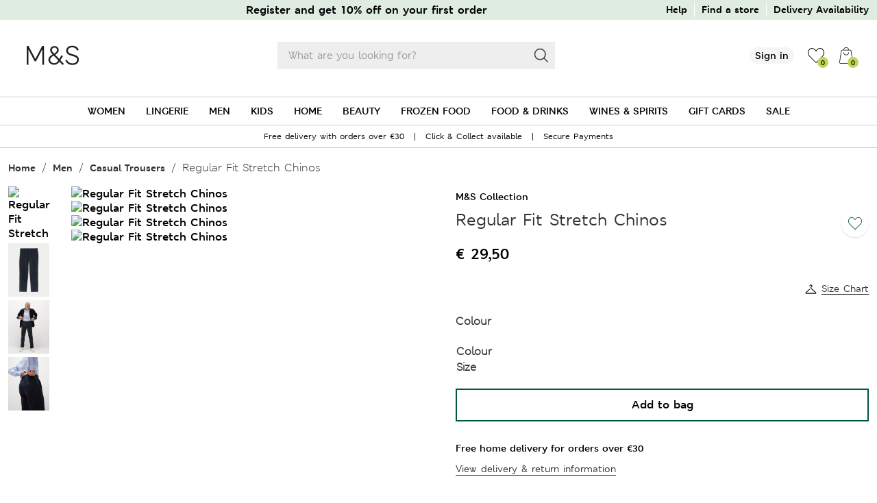

--- FILE ---
content_type: text/html; charset=UTF-8
request_url: https://www.symeonidesfashion.com/product/regular-fit-stretch-chinos/
body_size: 53520
content:
<!DOCTYPE html><head><script data-no-optimize="1">var litespeed_docref=sessionStorage.getItem("litespeed_docref");litespeed_docref&&(Object.defineProperty(document,"referrer",{get:function(){return litespeed_docref}}),sessionStorage.removeItem("litespeed_docref"));</script> <meta name='robots' content='index, follow, max-image-preview:large, max-snippet:-1, max-video-preview:-1' /><title>Regular Fit Stretch Chinos - Marks and Spencer Cyprus | Symeonides Fashion House</title><meta name="description" content="These men’s chinos are a sleek pick for the season, the ideal pair to get your smart casual outfits looking their best. Made from a cotton rich fabric for comfort and style all in one, these stretch chinos come in our new regular fit give a flattering finish while Active Waist™ ensures a great fit that moves with you. All of the cotton for our clothing is sustainably sourced and always will be." /><link rel="canonical" href="https://www.symeonidesfashion.com/product/regular-fit-stretch-chinos/" /><meta property="og:locale" content="en_US" /><meta property="og:type" content="article" /><meta property="og:title" content="Regular Fit Stretch Chinos - Marks and Spencer Cyprus | Symeonides Fashion House" /><meta property="og:description" content="These men’s chinos are a sleek pick for the season, the ideal pair to get your smart casual outfits looking their best. Made from a cotton rich fabric for comfort and style all in one, these stretch chinos come in our new regular fit give a flattering finish while Active Waist™ ensures a great fit that moves with you. All of the cotton for our clothing is sustainably sourced and always will be." /><meta property="og:url" content="https://www.symeonidesfashion.com/product/regular-fit-stretch-chinos/" /><meta property="og:site_name" content="Marks and Spencer Cyprus" /><meta property="article:publisher" content="https://www.facebook.com/SymeonidesMandS" /><meta property="article:modified_time" content="2026-01-24T06:34:19+00:00" /><meta property="og:image" content="https://www.symeonidesfashion.com/wp-content/uploads/2025/10/SD_03_T17_6612M_F3_X_EC_0.jpeg" /><meta property="og:image:width" content="384" /><meta property="og:image:height" content="499" /><meta property="og:image:type" content="image/jpeg" /><meta name="twitter:card" content="summary_large_image" /> <script type="application/ld+json" class="yoast-schema-graph">{"@context":"https://schema.org","@graph":[{"@type":"WebPage","@id":"https://www.symeonidesfashion.com/product/regular-fit-stretch-chinos/","url":"https://www.symeonidesfashion.com/product/regular-fit-stretch-chinos/","name":"Regular Fit Stretch Chinos - Marks and Spencer Cyprus | Symeonides Fashion House","isPartOf":{"@id":"https://www.symeonidesfashion.com/#website"},"primaryImageOfPage":{"@id":"https://www.symeonidesfashion.com/product/regular-fit-stretch-chinos/#primaryimage"},"image":{"@id":"https://www.symeonidesfashion.com/product/regular-fit-stretch-chinos/#primaryimage"},"thumbnailUrl":"https://cdn.symeonidesfashion.com/wp-content/uploads/2025/10/SD_03_T17_6612M_F3_X_EC_0.jpeg","datePublished":"2025-10-09T14:05:19+00:00","dateModified":"2026-01-24T06:34:19+00:00","description":"These men’s chinos are a sleek pick for the season, the ideal pair to get your smart casual outfits looking their best. Made from a cotton rich fabric for comfort and style all in one, these stretch chinos come in our new regular fit give a flattering finish while Active Waist™ ensures a great fit that moves with you. All of the cotton for our clothing is sustainably sourced and always will be.","breadcrumb":{"@id":"https://www.symeonidesfashion.com/product/regular-fit-stretch-chinos/#breadcrumb"},"inLanguage":"en-US","potentialAction":[{"@type":"ReadAction","target":["https://www.symeonidesfashion.com/product/regular-fit-stretch-chinos/"]}]},{"@type":"ImageObject","inLanguage":"en-US","@id":"https://www.symeonidesfashion.com/product/regular-fit-stretch-chinos/#primaryimage","url":"https://cdn.symeonidesfashion.com/wp-content/uploads/2025/10/SD_03_T17_6612M_F3_X_EC_0.jpeg","contentUrl":"https://cdn.symeonidesfashion.com/wp-content/uploads/2025/10/SD_03_T17_6612M_F3_X_EC_0.jpeg","width":384,"height":499},{"@type":"BreadcrumbList","@id":"https://www.symeonidesfashion.com/product/regular-fit-stretch-chinos/#breadcrumb","itemListElement":[{"@type":"ListItem","position":1,"name":"Home","item":"https://www.symeonidesfashion.com/"},{"@type":"ListItem","position":2,"name":"Shop","item":"https://www.symeonidesfashion.com/shop/"},{"@type":"ListItem","position":3,"name":"Regular Fit Stretch Chinos"}]},{"@type":"WebSite","@id":"https://www.symeonidesfashion.com/#website","url":"https://www.symeonidesfashion.com/","name":"Marks and Spencer Cyprus","description":"Symeonides Fashion House","publisher":{"@id":"https://www.symeonidesfashion.com/#organization"},"potentialAction":[{"@type":"SearchAction","target":{"@type":"EntryPoint","urlTemplate":"https://www.symeonidesfashion.com/?s={search_term_string}"},"query-input":{"@type":"PropertyValueSpecification","valueRequired":true,"valueName":"search_term_string"}}],"inLanguage":"en-US"},{"@type":"Organization","@id":"https://www.symeonidesfashion.com/#organization","name":"Symeonides Fashion House Ltd","url":"https://www.symeonidesfashion.com/","logo":{"@type":"ImageObject","inLanguage":"en-US","@id":"https://www.symeonidesfashion.com/#/schema/logo/image/","url":"https://cdn.symeonidesfashion.com/wp-content/uploads/2025/05/MS_london_logo.svg","contentUrl":"https://cdn.symeonidesfashion.com/wp-content/uploads/2025/05/MS_london_logo.svg","width":"1024","height":"1024","caption":"Symeonides Fashion House Ltd"},"image":{"@id":"https://www.symeonidesfashion.com/#/schema/logo/image/"},"sameAs":["https://www.facebook.com/SymeonidesMandS","https://www.instagram.com/marksandspencer_symeonides/","https://www.linkedin.com/company/symeonides-marksandspencer/"]}]}</script> <link rel='dns-prefetch' href='//capi-automation.s3.us-east-2.amazonaws.com' /><link rel='dns-prefetch' href='//www.googletagmanager.com' /><link rel="alternate" type="application/rss+xml" title="Marks and Spencer Cyprus &raquo; Regular Fit Stretch Chinos Comments Feed" href="https://www.symeonidesfashion.com/product/regular-fit-stretch-chinos/feed/" /><link rel="alternate" title="oEmbed (JSON)" type="application/json+oembed" href="https://www.symeonidesfashion.com/wp-json/oembed/1.0/embed?url=https%3A%2F%2Fwww.symeonidesfashion.com%2Fproduct%2Fregular-fit-stretch-chinos%2F" /><link rel="alternate" title="oEmbed (XML)" type="text/xml+oembed" href="https://www.symeonidesfashion.com/wp-json/oembed/1.0/embed?url=https%3A%2F%2Fwww.symeonidesfashion.com%2Fproduct%2Fregular-fit-stretch-chinos%2F&#038;format=xml" /><style id='wp-img-auto-sizes-contain-inline-css' type='text/css'>img:is([sizes=auto i],[sizes^="auto," i]){contain-intrinsic-size:3000px 1500px}
/*# sourceURL=wp-img-auto-sizes-contain-inline-css */</style><style id="litespeed-ccss">ul{box-sizing:border-box}:root{--wp--preset--font-size--normal:16px;--wp--preset--font-size--huge:42px}.screen-reader-text{border:0;clip:rect(1px,1px,1px,1px);-webkit-clip-path:inset(50%);clip-path:inset(50%);height:1px;margin:-1px;overflow:hidden;padding:0;position:absolute;width:1px;word-wrap:normal!important}.screen-reader-text{clip:rect(1px,1px,1px,1px);word-wrap:normal!important;border:0;-webkit-clip-path:inset(50%);clip-path:inset(50%);height:1px;margin:-1px;overflow:hidden;overflow-wrap:normal!important;padding:0;position:absolute!important;width:1px}body{--wp--preset--color--black:#000;--wp--preset--color--cyan-bluish-gray:#abb8c3;--wp--preset--color--white:#fff;--wp--preset--color--pale-pink:#f78da7;--wp--preset--color--vivid-red:#cf2e2e;--wp--preset--color--luminous-vivid-orange:#ff6900;--wp--preset--color--luminous-vivid-amber:#fcb900;--wp--preset--color--light-green-cyan:#7bdcb5;--wp--preset--color--vivid-green-cyan:#00d084;--wp--preset--color--pale-cyan-blue:#8ed1fc;--wp--preset--color--vivid-cyan-blue:#0693e3;--wp--preset--color--vivid-purple:#9b51e0;--wp--preset--gradient--vivid-cyan-blue-to-vivid-purple:linear-gradient(135deg,rgba(6,147,227,1) 0%,#9b51e0 100%);--wp--preset--gradient--light-green-cyan-to-vivid-green-cyan:linear-gradient(135deg,#7adcb4 0%,#00d082 100%);--wp--preset--gradient--luminous-vivid-amber-to-luminous-vivid-orange:linear-gradient(135deg,rgba(252,185,0,1) 0%,rgba(255,105,0,1) 100%);--wp--preset--gradient--luminous-vivid-orange-to-vivid-red:linear-gradient(135deg,rgba(255,105,0,1) 0%,#cf2e2e 100%);--wp--preset--gradient--very-light-gray-to-cyan-bluish-gray:linear-gradient(135deg,#eee 0%,#a9b8c3 100%);--wp--preset--gradient--cool-to-warm-spectrum:linear-gradient(135deg,#4aeadc 0%,#9778d1 20%,#cf2aba 40%,#ee2c82 60%,#fb6962 80%,#fef84c 100%);--wp--preset--gradient--blush-light-purple:linear-gradient(135deg,#ffceec 0%,#9896f0 100%);--wp--preset--gradient--blush-bordeaux:linear-gradient(135deg,#fecda5 0%,#fe2d2d 50%,#6b003e 100%);--wp--preset--gradient--luminous-dusk:linear-gradient(135deg,#ffcb70 0%,#c751c0 50%,#4158d0 100%);--wp--preset--gradient--pale-ocean:linear-gradient(135deg,#fff5cb 0%,#b6e3d4 50%,#33a7b5 100%);--wp--preset--gradient--electric-grass:linear-gradient(135deg,#caf880 0%,#71ce7e 100%);--wp--preset--gradient--midnight:linear-gradient(135deg,#020381 0%,#2874fc 100%);--wp--preset--duotone--dark-grayscale:url('#wp-duotone-dark-grayscale');--wp--preset--duotone--grayscale:url('#wp-duotone-grayscale');--wp--preset--duotone--purple-yellow:url('#wp-duotone-purple-yellow');--wp--preset--duotone--blue-red:url('#wp-duotone-blue-red');--wp--preset--duotone--midnight:url('#wp-duotone-midnight');--wp--preset--duotone--magenta-yellow:url('#wp-duotone-magenta-yellow');--wp--preset--duotone--purple-green:url('#wp-duotone-purple-green');--wp--preset--duotone--blue-orange:url('#wp-duotone-blue-orange');--wp--preset--font-size--small:13px;--wp--preset--font-size--medium:20px;--wp--preset--font-size--large:36px;--wp--preset--font-size--x-large:42px}#cookie-law-info-bar{font-size:15px;margin:0 auto;padding:12px 10px;position:absolute;text-align:center;box-sizing:border-box;width:100%;z-index:9999;display:none;left:0;font-weight:300;box-shadow:0 -1px 10px 0 rgba(172,171,171,.3)}#cookie-law-info-again{font-size:10pt;margin:0;padding:5px 10px;text-align:center;z-index:9999;box-shadow:#161616 2px 2px 5px 2px}#cookie-law-info-bar span{vertical-align:middle}.cli-plugin-button,.cli-plugin-button:visited{display:inline-block;padding:9px 12px;color:#fff;text-decoration:none;position:relative;margin-left:5px;text-decoration:none}.cli-plugin-main-link{margin-left:0;font-weight:550;text-decoration:underline}.cli-plugin-button,.cli-plugin-button:visited,.medium.cli-plugin-button,.medium.cli-plugin-button:visited{font-size:13px;font-weight:400;line-height:1}.cli-plugin-button{margin-top:5px}.cli-bar-popup{-moz-background-clip:padding;-webkit-background-clip:padding;background-clip:padding-box;-webkit-border-radius:30px;-moz-border-radius:30px;border-radius:30px;padding:20px}.cli-container-fluid{padding-right:15px;padding-left:15px;margin-right:auto;margin-left:auto}.cli-row{display:-ms-flexbox;display:flex;-ms-flex-wrap:wrap;flex-wrap:wrap;margin-right:-15px;margin-left:-15px}.cli-align-items-stretch{-ms-flex-align:stretch!important;align-items:stretch!important}.cli-px-0{padding-left:0;padding-right:0}.cli-btn{font-size:14px;display:inline-block;font-weight:400;text-align:center;white-space:nowrap;vertical-align:middle;border:1px solid transparent;padding:.5rem 1.25rem;line-height:1;border-radius:.25rem}.cli-modal-backdrop{position:fixed;top:0;right:0;bottom:0;left:0;z-index:1040;background-color:#000;display:none}.cli-modal-backdrop.cli-fade{opacity:0}.cli-modal a{text-decoration:none}.cli-modal .cli-modal-dialog{position:relative;width:auto;margin:.5rem;font-family:-apple-system,BlinkMacSystemFont,"Segoe UI",Roboto,"Helvetica Neue",Arial,sans-serif,"Apple Color Emoji","Segoe UI Emoji","Segoe UI Symbol";font-size:1rem;font-weight:400;line-height:1.5;color:#212529;text-align:left;display:-ms-flexbox;display:flex;-ms-flex-align:center;align-items:center;min-height:calc(100% - (.5rem*2))}@media (min-width:576px){.cli-modal .cli-modal-dialog{max-width:500px;margin:1.75rem auto;min-height:calc(100% - (1.75rem*2))}}@media (min-width:992px){.cli-modal .cli-modal-dialog{max-width:900px}}.cli-modal-content{position:relative;display:-ms-flexbox;display:flex;-ms-flex-direction:column;flex-direction:column;width:100%;background-color:#fff;background-clip:padding-box;border-radius:.3rem;outline:0}.cli-modal .cli-modal-close{position:absolute;right:10px;top:10px;z-index:1;padding:0;background-color:transparent!important;border:0;-webkit-appearance:none;font-size:1.5rem;font-weight:700;line-height:1;color:#000;text-shadow:0 1px 0 #fff}.cli-switch{display:inline-block;position:relative;min-height:1px;padding-left:70px;font-size:14px}.cli-switch input[type=checkbox]{display:none}.cli-switch .cli-slider{background-color:#e3e1e8;height:24px;width:50px;bottom:0;left:0;position:absolute;right:0;top:0}.cli-switch .cli-slider:before{background-color:#fff;bottom:2px;content:"";height:20px;left:2px;position:absolute;width:20px}.cli-switch .cli-slider{border-radius:34px}.cli-switch .cli-slider:before{border-radius:50%}.cli-tab-content{background:#fff}.cli-tab-content{width:100%;padding:30px}@media (max-width:767px){.cli-tab-content{padding:30px 10px}}.cli-container-fluid{padding-right:15px;padding-left:15px;margin-right:auto;margin-left:auto}.cli-row{display:-ms-flexbox;display:flex;-ms-flex-wrap:wrap;flex-wrap:wrap;margin-right:-15px;margin-left:-15px}.cli-align-items-stretch{-ms-flex-align:stretch!important;align-items:stretch!important}.cli-px-0{padding-left:0;padding-right:0}.cli-btn{font-size:14px;display:inline-block;font-weight:400;text-align:center;white-space:nowrap;vertical-align:middle;border:1px solid transparent;padding:.5rem 1.25rem;line-height:1;border-radius:.25rem}.cli-modal-backdrop{position:fixed;top:0;right:0;bottom:0;left:0;z-index:1040;background-color:#000;-webkit-transform:scale(0);transform:scale(0)}.cli-modal-backdrop.cli-fade{opacity:0}.cli-modal{position:fixed;top:0;right:0;bottom:0;left:0;z-index:99999;transform:scale(0);overflow:hidden;outline:0;display:none}.cli-modal a{text-decoration:none}.cli-modal .cli-modal-dialog{position:relative;width:auto;margin:.5rem;font-family:inherit;font-size:1rem;font-weight:400;line-height:1.5;color:#212529;text-align:left;display:-ms-flexbox;display:flex;-ms-flex-align:center;align-items:center;min-height:calc(100% - (.5rem*2))}@media (min-width:576px){.cli-modal .cli-modal-dialog{max-width:500px;margin:1.75rem auto;min-height:calc(100% - (1.75rem*2))}}.cli-modal-content{position:relative;display:-ms-flexbox;display:flex;-ms-flex-direction:column;flex-direction:column;width:100%;background-color:#fff;background-clip:padding-box;border-radius:.2rem;box-sizing:border-box;outline:0}.cli-switch{display:inline-block;position:relative;min-height:1px;padding-left:38px;font-size:14px}.cli-switch input[type=checkbox]{display:none}.cli-switch .cli-slider{background-color:#e3e1e8;height:20px;width:38px;bottom:0;left:0;position:absolute;right:0;top:0}.cli-switch .cli-slider:before{background-color:#fff;bottom:2px;content:"";height:15px;left:3px;position:absolute;width:15px}.cli-switch .cli-slider{border-radius:34px;font-size:0}.cli-switch .cli-slider:before{border-radius:50%}.cli-tab-content{background:#fff}.cli-tab-content{width:100%;padding:5px 30px 5px 5px;box-sizing:border-box}@media (max-width:767px){.cli-tab-content{padding:30px 10px}}.cli-tab-footer .cli-btn{background-color:#00acad;padding:10px 15px;text-decoration:none}.cli-tab-footer .wt-cli-privacy-accept-btn{background-color:#61a229;color:#fff;border-radius:0}.cli-tab-footer{width:100%;text-align:right;padding:20px 0}.cli-col-12{width:100%}.cli-tab-header{display:flex;justify-content:space-between}.cli-tab-header a:before{width:10px;height:2px;left:0;top:calc(50% - 1px)}.cli-tab-header a:after{width:2px;height:10px;left:4px;top:calc(50% - 5px);-webkit-transform:none;transform:none}.cli-tab-header a:before{width:7px;height:7px;border-right:1px solid #4a6e78;border-bottom:1px solid #4a6e78;content:" ";transform:rotate(-45deg);margin-right:10px}.cli-tab-header a.cli-nav-link{position:relative;display:flex;align-items:center;font-size:14px;color:#000;text-transform:capitalize}.cli-tab-header{border-radius:5px;padding:12px 15px;background-color:#f2f2f2}.cli-modal .cli-modal-close{position:absolute;right:0;top:0;z-index:1;-webkit-appearance:none;width:40px;height:40px;padding:0;border-radius:50%;padding:10px;background:0 0;border:none;min-width:40px}.cli-tab-container h4{font-family:inherit;font-size:16px;margin-bottom:15px;margin:10px 0}#cliSettingsPopup .cli-tab-section-container{padding-top:12px}.cli-privacy-content-text{font-size:14px;line-height:1.4;margin-top:0;padding:0;color:#000}.cli-tab-content{display:none}.cli-tab-section .cli-tab-content{padding:10px 20px 5px}.cli-tab-section{margin-top:5px}@media (min-width:992px){.cli-modal .cli-modal-dialog{max-width:645px}}.cli-switch .cli-slider:after{content:attr(data-cli-disable);position:absolute;right:50px;color:#000;font-size:12px;text-align:right;min-width:80px}.cli-privacy-overview:not(.cli-collapsed) .cli-privacy-content{max-height:60px;overflow:hidden}a.cli-privacy-readmore{font-size:12px;margin-top:12px;display:inline-block;padding-bottom:0;color:#000;text-decoration:underline}.cli-modal-footer{position:relative}a.cli-privacy-readmore:before{content:attr(data-readmore-text)}.cli-modal-close svg{fill:#000}span.cli-necessary-caption{color:#000;font-size:12px}.cli-tab-container .cli-row{max-height:500px;overflow-y:auto}.cli-tab-section .cookielawinfo-row-cat-table td,.cli-tab-section .cookielawinfo-row-cat-table th{font-size:12px}.wt-cli-sr-only{display:none;font-size:16px}.cli-bar-container{float:none;margin:0 auto;display:-webkit-box;display:-moz-box;display:-ms-flexbox;display:-webkit-flex;display:flex;justify-content:space-between;-webkit-box-align:center;-moz-box-align:center;-ms-flex-align:center;-webkit-align-items:center;align-items:center}.cli-bar-btn_container{margin-left:20px;display:-webkit-box;display:-moz-box;display:-ms-flexbox;display:-webkit-flex;display:flex;-webkit-box-align:center;-moz-box-align:center;-ms-flex-align:center;-webkit-align-items:center;align-items:center;flex-wrap:nowrap}.cli-bar-btn_container a{white-space:nowrap}.cli-style-v2 .cli-plugin-main-link{font-weight:inherit}.cli-style-v2{font-size:11pt;line-height:18px;font-weight:400}.cli-style-v2 .cli-bar-message{width:70%;text-align:left}.cli-style-v2 .cli-bar-btn_container .cli_action_button,.cli-style-v2 .cli-bar-btn_container .cli_settings_button{margin-left:5px}.cli-style-v2 .cli-plugin-main-link:not(.cli-plugin-button){text-decoration:underline}.cli-style-v2 .cli-bar-btn_container .cli-plugin-button{margin-top:5px;margin-bottom:5px}.wt-cli-necessary-checkbox{display:none!important}@media (max-width:985px){.cli-style-v2 .cli-bar-message{width:100%}.cli-style-v2.cli-bar-container{justify-content:left;flex-wrap:wrap}.cli-style-v2 .cli-bar-btn_container{margin-left:0;margin-top:10px}}.wt-cli-ckyes-brand-logo{display:flex;align-items:center;font-size:9px;color:#111;font-weight:400}.wt-cli-ckyes-brand-logo img{width:65px;margin-left:2px}.wt-cli-privacy-overview-actions{padding-bottom:0}@media only screen and (max-width:479px) and (min-width:320px){.cli-style-v2 .cli-bar-btn_container{flex-wrap:wrap}}.wt-cli-cookie-description{font-size:14px;line-height:1.4;margin-top:0;padding:0;color:#000}[class*=" xoo-cp-icon-"]{font-family:'added-to-cart-popup-woocommerce'!important;speak:none;font-style:normal;font-weight:400;font-variant:normal;text-transform:none;line-height:1;-webkit-font-smoothing:antialiased;-moz-osx-font-smoothing:grayscale}.xoo-cp-icon-spinner:before{content:"\e97b"}.xoo-cp-icon-cross:before{content:"\ea0d"}.xoo-cp-opac{z-index:99998;background-color:#000;opacity:.6;position:fixed;display:none}.xoo-cp-opac,.xoo-cp-modal,.xoo-cp-cont-opac{top:0;bottom:0;left:0;right:0}.xoo-cp-modal{position:fixed;text-align:center;z-index:99998;overflow:auto;opacity:0;visibility:hidden;transform:scale(.7)}.xoo-cp-cont-opac{z-index:1;background-color:#fff;opacity:.5;position:absolute}.xoo-cp-modal:before{content:'';display:inline-block;height:100%;vertical-align:middle;margin-right:-.25em}.xoo-cp-container{display:inline-block;max-width:650px;border:#a0a0a0 solid 1px;background:#fff;position:relative;vertical-align:middle;width:90%;text-align:left;box-shadow:0 0 10px rgba(0,0,0,.4);border-radius:5px;padding:15px}span.xoo-cp-close{font-size:29px;position:absolute;right:-13px;top:-11px;background-color:#fff;border-radius:50%}.xoo-cp-btns{margin:0 auto;clear:both;text-align:center}a.xcp-btn{width:30%;text-transform:uppercase;text-align:center;padding:8px 0;display:inline-block;margin-right:5px}@keyframes xoo-cp-spin{100%{transform:rotate(360deg);transform:rotate(360deg)}}.xoo-cp-icon-spinner{animation:xoo-cp-spin .575s infinite linear;display:inline-block}.xoo-cp-preloader{position:fixed;top:47%;left:47%;transform:translate(-50%,-50%);z-index:2;animation:xoo-cp-spin .575s infinite linear;font-size:45px}@keyframes xoo-cp-spin{from{transform:rotate(0deg)}to{transform:rotate(360deg)}}@-ms-keyframes xoo-cp-spin{from{-ms-transform:rotate(0deg)}to{-ms-transform:rotate(360deg)}}@-moz-keyframes xoo-cp-spin{from{-moz-transform:rotate(0deg)}to{-moz-transform:rotate(360deg)}}@-webkit-keyframes xoo-cp-spin{from{-webkit-transform:rotate(0deg)}to{-webkit-transform:rotate(360deg)}}.xoo-cp-outer{display:none}@media only screen and (max-width:500px){a.xcp-btn{width:80%;margin:5px 0}}.xoo-cp-notice-box{left:0;right:0;bottom:50px;position:fixed;z-index:100000}.xoo-cp-notice-box>div{display:table;margin:0 auto;background-color:#333;padding:10px 20px;color:#fff;font-weight:500;font-size:15px}.xoo-cp-container{max-width:650px}.xcp-btn{background-color:;color:;font-size:px;border-radius:px;border:1px solid}.rma-image-full-overlay-bg{display:none;top:0;left:0;width:100%;height:100%;z-index:1042;overflow:hidden;position:fixed;background:#0b0b0b;opacity:.8}.rma-image-full-overlay{display:none;top:0;left:0;width:100%;height:100%;z-index:1043;position:fixed;outline:none!important}.rma-image-full-overlay button{position:absolute;right:20px;background:0 0;border:none;top:50px;color:#fff;font-size:40px;outline:none}.rma-image-full-cover{text-align:center;width:100%;height:100%;padding:0 8px;-webkit-box-sizing:border-box;-moz-box-sizing:border-box;box-sizing:border-box}.rma-image-full-cover img{width:400px;height:300px;position:absolute;bottom:0;top:0;left:0;right:0;margin:auto}.wk-rma-loader{background:#000;display:none;height:100%;opacity:.6;position:absolute;top:0;width:100%;z-index:11111}.wk-rma-spinner{bottom:0;box-sizing:border-box;display:inline-block;height:48px;left:0;margin:auto;position:absolute;right:0;top:0;width:48px}.wk-rma-skeleton{animation:wk-rma-skeleton-animate 1.5s linear infinite;border-bottom:solid 6px transparent;border-left:solid 6px transparent;border-radius:50%;border-right:solid 6px transparent;border-top:solid 6px #fff}.wk-rma-skeleton:before{border-bottom:solid 6px transparent;border-left:solid 6px #fff;border-radius:50%;border-right:solid 6px transparent;border-top:solid 6px transparent;box-sizing:border-box;content:" ";display:inline-block;height:48px;left:-6px;position:absolute;top:-6px;transform:rotateZ(-30deg);width:48px}.wk-rma-skeleton:after{border-bottom:solid 6px transparent;border-left:solid 6px transparent;border-radius:50%;border-right:solid 6px #fff;border-top:solid 6px transparent;box-sizing:border-box;content:" ";display:inline-block;height:48px;position:absolute;right:-6px;top:-6px;transform:rotateZ(30deg);width:48px}@keyframes wk-rma-skeleton-animate{0%{opacity:1;transform:rotate(0)}50%{opacity:.7}100%{opacity:1;transform:rotate(360deg)}}.dgwt-wcas-search-wrapp{position:relative;line-height:100%;display:block;color:#444;min-width:230px;width:100%;text-align:left;margin:0 auto;-webkit-box-sizing:border-box;-moz-box-sizing:border-box;box-sizing:border-box}.dgwt-wcas-search-wrapp *{-webkit-box-sizing:border-box;-moz-box-sizing:border-box;box-sizing:border-box}.dgwt-wcas-search-form{margin:0;padding:0;width:100%}input[type=search].dgwt-wcas-search-input{-webkit-box-shadow:none;box-shadow:none;margin:0;-webkit-appearance:textfield;text-align:left}[type=search].dgwt-wcas-search-input::-ms-clear{display:none}[type=search].dgwt-wcas-search-input::-webkit-search-decoration{-webkit-appearance:none}[type=search].dgwt-wcas-search-input::-webkit-search-cancel-button{display:none}button.dgwt-wcas-search-submit{position:relative}.dgwt-wcas-ico-magnifier{bottom:0;left:0;margin:auto;position:absolute;right:0;top:0;height:65%;display:block}.dgwt-wcas-preloader{height:100%;position:absolute;right:0;top:0;width:40px;z-index:-1;background-repeat:no-repeat;background-position:right 15px center;background-size:auto 44%}.dgwt-wcas-voice-search{position:absolute;right:0;top:0;height:100%;width:40px;z-index:1;opacity:.5;align-items:center;justify-content:center;display:none}.screen-reader-text{clip:rect(1px,1px,1px,1px);height:1px;overflow:hidden;position:absolute!important;width:1px}.dgwt-wcas-sf-wrapp:after,.dgwt-wcas-sf-wrapp:before{content:"";display:table}.dgwt-wcas-sf-wrapp:after{clear:both}.dgwt-wcas-sf-wrapp{zoom:1;width:100%;max-width:100vw;margin:0;position:relative;background:0 0}.dgwt-wcas-sf-wrapp input[type=search].dgwt-wcas-search-input{width:100%;height:40px;font-size:14px;line-height:100%;padding:10px 15px;margin:0;background:#fff;border:1px solid #ddd;border-radius:3px;-webkit-border-radius:3px;-webkit-appearance:none;box-sizing:border-box}.dgwt-wcas-sf-wrapp input[type=search].dgwt-wcas-search-input::-webkit-input-placeholder{color:#999;font-weight:400;font-style:italic;line-height:normal}.dgwt-wcas-sf-wrapp input[type=search].dgwt-wcas-search-input:-moz-placeholder{color:#999;font-weight:400;font-style:italic;line-height:normal}.dgwt-wcas-sf-wrapp input[type=search].dgwt-wcas-search-input::-moz-placeholder{color:#999;font-weight:400;font-style:italic;line-height:normal}.dgwt-wcas-sf-wrapp input[type=search].dgwt-wcas-search-input:-ms-input-placeholder{color:#999;font-weight:400;font-style:italic;line-height:normal}.dgwt-wcas-sf-wrapp button.dgwt-wcas-search-submit{overflow:visible;position:absolute;border:0;padding:0 15px;margin:0;height:40px;min-width:50px;width:auto;line-height:100%;min-height:100%;right:0;left:auto;top:0;bottom:auto;color:#fff;text-transform:uppercase;background-color:#333;border-radius:0 2px 2px 0;-webkit-border-radius:0 2px 2px 0;text-shadow:0 -1px 0 rgba(0,0,0,.3);-webkit-box-shadow:none;box-shadow:none;-webkit-appearance:none}.dgwt-wcas-sf-wrapp .dgwt-wcas-search-submit:before{content:'';position:absolute;border-width:8px 8px 8px 0;border-style:solid solid solid none;border-color:transparent #333;top:12px;left:-6px}.dgwt-wcas-sf-wrapp .dgwt-wcas-search-submit::-moz-focus-inner{border:0;padding:0}.dgwt-wcas-ico-magnifier{max-width:20px}.dgwt-wcas-has-submit .dgwt-wcas-search-submit svg path{fill:#fff}html{width:100%;height:100%;box-sizing:border-box}body{position:relative;width:100%;color:#333;box-sizing:border-box;font-family:'MSLondonRegular';margin:0;padding:0}*,*:before,*:after{box-sizing:inherit}img,svg{width:100%;height:auto}strong{font-family:'MSLondonDemibold';font-weight:400}.page_wrap{display:flex;flex-direction:column}.header_wrap{display:flex;flex-direction:column;justify-content:center;align-items:stretch}.header_top_wrap{display:flex;align-items:center;justify-content:center;background-color:#dfece2;font-family:'MSLondonBold';color:#000}.header_top_content{display:flex;justify-content:flex-end;width:1280px;padding:4px 8px}.header_top_offer{display:flex;justify-content:center;width:66.666%}.header_top_offer a{text-decoration:none;color:inherit}.header_top_right{display:flex;justify-content:flex-end;width:16.666%;font-size:14px}.header_top_right ul{display:flex;list-style:none;margin:0;padding:0}.header_top_right ul li{position:relative;padding:0 10px;border-right:solid 1px #000}.header_top_right ul li:first-of-type{padding-left:0}.header_top_right ul li:last-of-type{padding-right:0;border-right:0}.header_top_right a{text-decoration:none;color:inherit}.symeonides_link{font-family:'MSLondonBold';font-size:16px;color:#2ea3ea}li.symeonides_link{padding:0 10px}li.symeonides_link a{padding:0 5px;background-color:#fff;border-radius:50%}.header_below_top_wrap{display:flex;align-items:flex-start;justify-content:center;border-bottom:solid 1px #ccc}.header_below_top_content{display:flex;align-items:center;justify-content:space-between;width:1214px;height:104px;margin-bottom:8px}.header_below_top_content_touch{display:none}.header_below_ms_logo{display:flex;width:88px;font-size:0}.header_below_search{position:relative;z-index:101;display:flex;align-items:center;width:33.333%}.dgwt-wcas-search-input{width:100%!important;height:unset!important;margin:unset!important;border:0!important;background-color:#eee!important;border-radius:0!important;font-family:'MSLondonSemibold';font-size:16px!important;line-height:18px!important;padding:11px 40px 11px 16px!important}.dgwt-wcas-sf-wrapp button.dgwt-wcas-search-submit{display:flex;background-color:#eee;height:40px;width:40px;padding:8px;min-width:unset;border-radius:0;text-shadow:none}.dgwt-wcas-has-submit .dgwt-wcas-search-submit svg path{fill:#333;stroke:#333}.dgwt-wcas-sf-wrapp .dgwt-wcas-search-submit:before{display:none}.header_below_user{display:flex;align-items:center;font-family:'MSLondonDemibold'}.header_below_user_sign_in:after{content:"";position:absolute;top:100%;right:0;width:340px;height:20px;background-color:#fff}.header_below_user_sign_in{position:relative;font-family:'MSLondonDemibold';font-size:14px;line-height:24px;background-color:#f5f5f5;color:#000;padding:0 8px;border-radius:12px}.sign_in_sub_wrap{display:flex;flex-direction:column;position:absolute;z-index:20;padding:24px;top:calc(100% + 20px);right:0;width:340px;height:auto;background-color:#fff;filter:drop-shadow(0px 4px 6px rgba(0,0,0,.25));opacity:0;border:solid 1px #ccc}.sign_in_sub_wrap:before{content:"";display:inline-block;position:absolute;top:-20px;right:0;width:100%;height:20px;background-color:#ccc;clip-path:polygon(91% 20%,88% 100%,94% 100%)}.sign_in_sub_wrap:after{content:"";display:inline-block;position:absolute;top:-20px;right:0;width:100%;height:20px;background:#fff;clip-path:polygon(91% 25%,88.25% 100%,93.75% 100%)}.sign_in_sub_user{display:flex;align-items:center;justify-content:flex-start;margin-bottom:10px;height:40px;font-family:'MSLondonBold';font-size:16px;color:#333}.sign_in_sub_wrap ul{list-style:none;margin:0;padding:0}.sign_in_sub_wrap ul li{display:flex;align-items:center;justify-content:flex-start;height:60px;border-bottom:solid 1px #ccc;padding:10px 0}.sign_in_sub_wrap ul li:last-of-type{height:50px;border-bottom:0;padding:10px 0 0}.sign_in_sub_wrap ul li a{font-family:'MSLondonSemibold';display:flex;width:100%;align-items:center;justify-content:flex-start;text-decoration:none;fill:#333;color:#333}.account_btn{width:40px;height:26px;margin-right:10px}.guest_order_track_btn{width:40px;height:33px;margin-right:10px}.returns_btn{width:40px;height:32px;margin-right:10px}.help_btn{width:40px;height:29px;margin-right:10px}.header_below_user_wishlist{position:relative;display:flex;margin-left:20px}.header_below_user_wishlist a{display:flex!important;position:unset!important;line-height:unset!important;width:unset!important;color:unset!important}.user_wishlist_btn{width:24px;height:24px}.header_below_top_content .header_below_user .header_below_user_wishlist .user_wishlist,.header_below_top_content_touch .header_below_top_content_upper_right .header_below_user_wishlist .user_wishlist{display:flex;align-items:center;justify-content:center;position:absolute;background:unset;background-color:#bdd755;color:#000;border-radius:50%;bottom:-6px;right:-6px;top:unset;line-height:unset;text-align:unset;font-size:10px;font-weight:400;width:16px;height:16px}.header_below_user_cart{position:relative;display:flex;margin-left:20px}.header_below_user_cart>a{display:flex}.header_below_user_cart:after{content:"";position:absolute;top:100%;right:0;width:68px;height:20px}.user_cart_btn{width:24px;height:24px}.user_cart{display:flex;align-items:center;justify-content:center;position:absolute;background-color:#bdd755;color:#000;border-radius:50%;bottom:-6px;right:-6px;font-size:10px;font-weight:400;width:16px;height:16px}.menu_wrap{display:flex;justify-content:center;align-items:center;border-bottom:solid 1px #ccc}.menu{display:flex;align-items:center;justify-content:center;width:1280px;height:40px}.menu ul{display:flex;align-items:center;justify-content:center;list-style:none;margin:0;padding:0}.menu li{display:flex}.menu li a{font-family:'MSLondonDemibold';font-size:14px;padding:0 15px;line-height:40px;color:#000;text-decoration:none}.below_menu_wrap{display:flex;justify-content:center;align-items:center;border-bottom:solid 1px #ccc}.below_menu{display:flex;align-items:center;justify-content:center;width:1280px;height:32px;font-family:'MSLondonSemibold';font-size:12px;color:#000}.below_menu a{color:#000;text-decoration:none}.below_menu_devider{margin:0 14px}.mob_menu_wrap{display:none}.user_cart_sub_wrap{display:flex;flex-direction:column;position:absolute;z-index:20;top:calc(100% + 20px);right:-24px;width:390px;height:auto;background-color:#fff;filter:drop-shadow(0px 4px 6px rgba(0,0,0,.25));opacity:0;border:solid 1px #ccc}.user_cart_sub_wrap:before{content:"";display:inline-block;position:absolute;top:-20px;right:0;width:100%;height:20px;background-color:#ccc;clip-path:polygon(354px 20%,344px 100%,364px 100%)}.user_cart_sub_wrap:after{content:"";display:inline-block;position:absolute;top:-20px;right:0;width:100%;height:20px;background:#fff;clip-path:polygon(354px 25%,344.25px 100%,363.75px 100%)}.user_cart_sub_title_wrap{display:flex;align-items:center;padding:15px 20px}.user_cart_sub_title{font-family:'MSLondonBold';font-size:16px;margin-right:5px;color:#000}.user_cart_sub_title_item_no{font-family:'MSLondonDemibold';font-size:14px}.user_cart_sub_content{display:flex;min-height:150px;max-height:300px;overflow-y:auto;padding:0 0 5px 20px;margin:0 0 15px}.user_cart_sub_content::-webkit-scrollbar{width:5px;height:5px}.user_cart_sub_content::-webkit-scrollbar-thumb{background:#757575}.user_cart_sub_content::-webkit-scrollbar-track{background:#fff}@-moz-document url-prefix(){.user_cart_sub_content{scrollbar-width:thin;scrollbar-color:#757575 #fff}}.widget_shopping_cart_content{display:inline-flex;width:100%}.user_cart_sub_btns_wrap{display:flex;justify-content:space-between;padding:20px;border-top:solid 1px #ccc}a.user_cart_sub_bag_btn{display:flex;align-items:center;justify-content:center;width:35%;font-size:15px;background-color:#fff;color:#333;padding:8px 10px;border:solid 2px #005641}.user_cart_sub_checkout_btn{display:flex;align-items:center;justify-content:center;width:60%;font-size:15px;color:#fff;padding:10px;background-color:#005641}a.user_cart_sub_bag_btn,a.user_cart_sub_checkout_btn{text-decoration:none}.submenu_overlay{position:absolute;z-index:100;top:calc(216px - 33px);left:0;width:100%;height:calc(100% - (216px - 33px));background-color:rgba(0,0,0,.6)}.search_overlay{position:absolute;z-index:100;top:0;left:0;width:100%;height:100%;background-color:rgba(0,0,0,.6)}.submenu_wrap{flex-wrap:wrap;position:absolute;z-index:101;top:calc(216px - 34px);left:50%;transform:translateX(calc(-50% - 1px));width:1264px;height:520px;max-height:520px;padding:30px 12px 12px;border-top:solid 1px #ccc;background-color:#fff}@-moz-document url-prefix(){.submenu_wrap{transform:translateX(-50%)}}.submenu_women_cat,.submenu_lingerie_cat,.submenu_men_cat,.submenu_kids_cat,.submenu_home_cat,.submenu_beauty_cat,.submenu_frozen_food_cat,.submenu_groceries_cat,.submenu_wines_and_spirits_cat{display:flex;align-items:flex-start;justify-content:space-between;width:100%}.submenu_subcats{display:flex;width:calc(100% - (413px + 12px));height:100%}.submenu_subcats ul{display:flex;flex-direction:column;flex-wrap:wrap;align-items:flex-start;justify-content:flex-start;align-content:flex-start;width:100%;height:374px;list-style:none;margin:0;padding:0;overflow:hidden}.submenu_subcats ul li{display:flex;width:33.33333%}.submenu_subcats ul li a{font-family:'MSLondonSemibold';text-transform:capitalize;font-size:14px;line-height:18px;margin-bottom:16px;padding:0 24px 0 4px;color:#333;text-decoration:none;width:100%}.submenu_offers_wrap{display:flex;flex-direction:column;width:413px;min-width:413px;height:100%;height:auto}.submenu_offers_wrap .title{font-family:'MSLondonBold';text-transform:uppercase;font-size:14px;line-height:1;margin-bottom:16px;padding-right:24px;color:#000}.submenu_offers_wrap>ul{display:flex;flex-direction:column;align-items:flex-start;justify-content:flex-start;align-content:flex-start;width:100%;height:auto;min-height:68px;max-height:68px;list-style:none;margin:0;padding:0;overflow:hidden}.submenu_offers_wrap>ul li{display:flex;width:100%}.submenu_offers_wrap>ul li a{font-family:'MSLondonSemibold';font-size:14px;margin-bottom:16px;padding-right:24px;color:#333;text-decoration:none;width:100%}.submenu_offers_wrap>ul li:nth-of-type(n+3){display:none}.submenu_offers_suggested{max-height:254px;overflow-y:hidden}.submenu_offers_suggested .title{margin-bottom:16px}.submenu_offers_suggested_products ul{display:flex!important;flex-direction:row;align-items:flex-start;justify-content:flex-start;align-content:flex-start;list-style:none;width:100%;height:auto;max-height:224px;margin:0;padding:0}.submenu_offers_suggested_products ul li{display:flex;flex-direction:column;width:130px}.submenu_offers_suggested_products ul li a{font-family:'MSLondonSemibold';text-decoration:none;font-size:12px;color:#333}.suggested_product_img{display:flex;align-items:flex-start;position:relative}.suggested_product_img img{aspect-ratio:1/1.3}.suggested_product_title{margin-top:6px;line-height:1.333;overflow:hidden;text-overflow:ellipsis;display:-webkit-box;-webkit-box-orient:vertical;-webkit-line-clamp:2}.suggested_product_price{display:flex;margin-top:5px;line-height:1}.submenu_more_cat{display:flex;align-items:center;justify-content:center;font-family:'MSLondonBold';font-size:14px;color:#000;height:38px;border:solid 1px #005641;margin-top:28px}.submenu_more_cat a{display:flex;align-items:center;justify-content:center;width:100%;height:100%;text-decoration:none;color:inherit}.below_submenu{display:flex;align-items:center;justify-content:space-evenly;align-self:flex-end;background-color:#dfece2;width:100%;height:38px}.below_submenu_elem{display:flex;align-items:center}.below_submenu_secure{width:28px;height:auto;margin-right:20px}.below_submenu_delivery{width:40px;height:auto;margin-right:20px}.below_submenu_click{width:28px;height:auto;margin-right:20px}.page_content{display:flex;flex-wrap:wrap;align-self:center;justify-content:center;align-content:flex-start;width:1280px;padding:0 8px;min-height:calc(100vh - (216px + 296px + 314px + 40px));margin:0 0 40px}.breadcrumbs_wrap{display:flex;align-items:center;width:100%;height:40px;white-space:nowrap;overflow-x:auto}.breadcrumbs_wrap ul{display:flex;list-style:none;margin:0;padding:0}.breadcrumbs_wrap ul li{font-family:'MSLondonBold'}.breadcrumbs_wrap ul li:after{content:"/";font-family:'MSLondonRegular';margin:0 10px}.breadcrumbs_wrap ul li:first-of-type{color:#333}.breadcrumbs_wrap ul li:last-of-type{font-family:'MSLondonRegular'}.breadcrumbs_wrap ul li:last-of-type:after{display:none}.breadcrumbs_wrap ul li a{font-size:14px;text-decoration:none;color:inherit}.breadcrumbs_wrap::-webkit-scrollbar{display:none}@-moz-document url-prefix(){.breadcrumbs_wrap{scrollbar-width:none}}.newsletter_wrap div#mce-responses #mce-success-response{font-family:'MSLondonSemibold';background-color:green;color:#fff;padding:4px 8px;margin:5px 0 0}.newsletter_wrap div#mce-responses #mce-error-response{font-family:'MSLondonSemibold';background-color:red;color:#fff;padding:4px 8px;margin:5px 0 0}div#cookie-law-info-bar{padding:16px 32px}h5.cli_messagebar_head{font-family:'MSLondonBold';font-weight:400;font-size:18px!important;text-transform:uppercase}.cli-bar-container.cli-style-v2{display:flex;align-items:flex-end;font-family:'MSLondonSemibold';font-size:16px;line-height:normal}.cli-bar-message a{color:inherit!important;-webkit-text-decoration:solid underline #333!important;text-decoration:solid underline #333!important;text-decoration-thickness:1px!important;text-underline-offset:2px}a.medium.cli-plugin-button.cli-plugin-main-button.cli_settings_button{font-family:'MSLondonDemibold';font-size:16px;background-color:#fff!important;color:#333!important;outline:solid 2px #333}a#wt-cli-accept-all-btn{font-family:'MSLondonDemibold';font-size:16px;padding:10px 12px;background-color:#005641!important;color:#fff!important}.wt-cli-ckyes-brand-logo{display:none}.cli-modal-content.cli-bar-popup{font-family:'MSLondonSemibold';border-radius:0}.cli-tab-container h4{font-family:'MSLondonBold';color:#005641}.cli-plugin-button{padding:8px}.cli-modal-close svg{fill:#333}.cli-privacy-content-text{padding-right:6px}a.cli-privacy-readmore{-webkit-text-decoration:solid underline #333!important;text-decoration:solid underline #333!important;text-decoration-thickness:1px!important;text-underline-offset:2px}.cli-tab-container .cli-row{padding-right:2px}.cli-tab-container .cli-row::-webkit-scrollbar{width:2px;height:2px}.cli-tab-container .cli-row::-webkit-scrollbar-thumb{background:#757575}.cli-tab-container .cli-row::-webkit-scrollbar-track{background:#fff}@-moz-document url-prefix(){.cli-tab-container .cli-row{scrollbar-width:thin;scrollbar-color:#757575 #fff}}.cli-tab-footer .wt-cli-privacy-accept-btn{font-family:'MSLondonDemibold';background-color:#fff;color:#333;outline:solid 2px #333;outline-offset:-2px}.cli-tab-header{border-radius:0;background-color:#f5f5f5;color:#333}.cli-tab-content{border:solid 1px #f5f5f5}.cli-switch .cli-slider{background-color:#dfece2}table.cookielawinfo-winter thead th{background:#333!important;color:#fff!important}table.cookielawinfo-winter tbody tr{background:#f5f5f5!important}img[alt]{font-family:'MSLondonDemibold';color:#000}.suggested_product_img:after{content:"IMAGE PLACEHOLDER";font-family:'MSLondonDemibold';font-size:14px;position:absolute;z-index:-1;display:flex;align-items:center;justify-content:center;text-align:center;width:100%;height:100%;background-color:#f5f5f5;color:#000}@media all and (max-width:1440px){.cli-bar-container.cli-style-v2{font-size:15px}}@media all and (max-width:1366px){.cli-bar-container.cli-style-v2{font-size:14px}}@media all and (max-width:1280px){.header_top_content{width:100%;padding:4px 12px}.menu{width:100%}.below_menu{width:100%}.user_cart_sub_wrap{right:-12px}.user_cart_sub_wrap:before{clip-path:polygon(366px 20%,356px 100%,376px 100%)}.user_cart_sub_wrap:after{clip-path:polygon(366px 25%,356.25px 100%,375.75px 100%)}.submenu_wrap{width:100%}.page_content{width:100%;padding:0 12px}}@media all and (max-width:1200px){.header_top_offer{width:66.666%}.header_top_right{width:25%}.header_below_top_content{width:calc(100% - 32px)}.header_below_search{width:405px;margin:8px 0 12px}.user_cart_sub_wrap{right:-6px}.user_cart_sub_wrap:before{clip-path:polygon(372px 20%,362px 100%,382px 100%)}.user_cart_sub_wrap:after{clip-path:polygon(372px 25%,362.25px 100%,381.75px 100%)}.submenu_subcats{width:calc(100% - (271.5px + 12px));height:100%}.submenu_offers_wrap{width:271.5px;min-width:271.5px}.submenu_offers_suggested_products ul{align-items:unset;justify-content:unset;align-content:unset}.page_content{width:calc(100% - 32px);padding:0}}@media all and (max-width:985px){h5.cli_messagebar_head{font-size:16px!important}div#cookie-law-info-bar{padding:16px!important}.cli-style-v2 .cli-bar-btn_container{margin:16px 0 0 2px}a.medium.cli-plugin-button.cli-plugin-main-button.cli_settings_button{margin-left:0!important;margin-bottom:0!important}a#wt-cli-accept-all-btn{margin-bottom:0}}.dgwt-wcas-ico-magnifier{max-width:20px}.dgwt-wcas-search-wrapp{max-width:600px}.page_content{min-height:calc(100vh - (216px + 296px + 314px + 80px));margin:0 0 80px}.breadcrumbs_wrap{margin-top:8px;overflow-x:auto}.breadcrumbs_wrap::-webkit-scrollbar{display:none}@-moz-document url-prefix(){.breadcrumbs_wrap{scrollbar-width:none}}.breadcrumbs_wrap ul{min-width:max-content}.product_wrap{display:flex;justify-content:space-between;align-items:flex-start;margin:8px 0 0;width:100%}.product_img_gal_wrap{position:sticky;top:24px;display:flex;flex-wrap:wrap;justify-content:space-between;width:589px}.product_slider{width:505px;order:1}.slider_nav{width:60px;max-height:656.5px;transform:translateY(-5px)}.thumb{width:100%!important;height:auto!important;max-height:78px!important;border:0!important;margin-top:5px}.product_desc_wrap{display:flex;flex-direction:column;width:595px}.product_desc_brand{display:flex;align-items:center;font-family:'MSLondonDemibold';height:28px;font-size:14px;margin:0 0 6px;color:#000}.product_desc_title_and_wishlist_wrap{display:flex;align-items:flex-start;justify-content:space-between}.product_desc_title{display:flex;align-items:center;align-items:flex-start;width:calc(100% - 64px);margin:0 0 24px;justify-content:flex-start}.product_desc_title h1{font-family:'MSLondonSemibold';font-weight:400;height:auto;max-height:60px;font-size:24px;line-height:1.25;margin:0;overflow:hidden;text-overflow:ellipsis;display:-webkit-box;-webkit-box-orient:vertical;-webkit-line-clamp:2}.wishlist{display:flex;align-items:center;justify-content:center;width:40px;height:40px;border-radius:50%;box-shadow:0px 1px 2px 0px rgba(0,0,0,.15)}.product_desc_title h1 span{font-size:83.33333%;color:#757575}.wishsuite-button svg{width:20px!important;height:20px!important;fill:#005641!important}.wishlist_btn{display:flex;width:20px!important;height:20px!important;fill:#005641!important}.product_desc_price_wrap{display:flex;align-items:center;font-family:'MSLondonDemibold'}.product_desc_price_wrap .price{display:flex;align-items:flex-end}.product_desc_price_wrap .price bdi{font-size:22px}.product_desc_price{display:flex;font-size:22px;line-height:1;color:#000}.product_desc_wrap>.product_unit_price{display:flex;margin:24px 0 0;font-family:'MSLondonDemibold'}.product_desc_wrap>.stock.in-stock{display:inline-flex;margin-top:24px;font-family:'MSLondonDemibold';font-size:12px;text-transform:uppercase;background-color:#333;color:#fff;padding:9px 18px;border-radius:4px;width:-moz-fit-width;width:fit-content}.product_desc_wrap>.product_unit_price+.stock.in-stock{align-self:flex-end;margin-top:-27px;background-color:#333}@media not all and (min-resolution:.001dpcm){@supports (-webkit-appearance:none){.product_desc_wrap>.product_unit_price+.stock.in-stock{margin-top:-28px}}}.add_to_bag{display:flex;align-items:center;justify-content:center;width:100%;height:48px;margin:20px 0 0;border:solid 2px #005641;font-family:'MSLondonDemibold';font-size:16px;background-color:#fff;color:#000;text-decoration:none;z-index:unset;opacity:1}.product_more_info_wrap{display:flex;flex-direction:column;margin:32px 0 0}#tabs .product_id_wrap{display:flex;margin:0 0 16px;font-family:'MSLondonDemibold';font-size:12px;line-height:1;color:#000}#tabs .product_id_label{margin-right:4px}.related_products_wrap ul{list-style:none;margin:0;padding:0}.related_products_wrap ul li{display:flex;flex-direction:column;height:auto}.related_products_wrap ul li:last-of-type{margin-right:0}.related_products_wrap ul li a{color:inherit;text-decoration:none}.related_img{display:flex;position:relative;align-items:flex-start;justify-content:flex-start}.related_img img{aspect-ratio:1/1.3}.related_title{font-family:'MSLondonSemibold';font-size:16px;line-height:1.75rem;min-height:56px;margin:8px 0 0;overflow:hidden;text-overflow:ellipsis;display:-webkit-box;-webkit-box-orient:vertical;-webkit-line-clamp:2}.related_price{display:flex;align-items:center;font-family:'MSLondonDemibold';font-size:18px;line-height:1.333;margin:7px 0 0}.related_price bdi{font-size:18px}.xoo-cp-container{border:none;box-shadow:none;border-radius:0}.xoo-cp-preloader{left:50%}.xoo-cp-icon-spinner:before{color:#dfece2}span.xoo-cp-close{right:7px;top:22px}.xoo-cp-icon-cross:before{color:#757575}a.xoo-cp-btn-ch.xcp-btn{display:none}.xoo-cp-btns{display:flex;justify-content:flex-start}.xoo-cp-btns .xcp-btn{margin:0}a.xcp-btn{width:36%;font-family:'MSLondonBold';text-transform:lowercase;padding:11.5px 0}a.xcp-btn:first-letter{text-transform:uppercase}.xoo-cp-btns a.xoo-cp-close{text-decoration:none;order:-1;margin-right:12px;border:solid 2px #757575}.xoo-cp-btns a.xoo-cp-btn-vc{text-decoration:none;color:#000;border:solid 2px #005641}.related_img:after{content:"IMAGE PLACEHOLDER";font-family:'MSLondonDemibold';font-size:14px;position:absolute;z-index:-1;display:flex;align-items:center;justify-content:center;text-align:center;width:100%;height:100%;background-color:#f5f5f5;color:#000}@media all and (max-width:1280px){.product_img_gal_wrap{width:47.5%}.product_desc_wrap{width:48%}}@media all and (max-width:1200px){.product_slider{width:calc(100% - 60px - 24px)}.slider_nav{max-height:612.3px}}.owl-carousel{position:relative}.owl-carousel{display:none;width:100%;z-index:1}a.wishsuite-button:after{display:none}.wishsuite-button{display:inline-flex;align-items:center;position:relative}.wishsuite-button svg{fill:currentColor;width:15px;height:15px}.wishsuite-counter-area:not(.wishsuite-has-text){display:inline-block;position:relative;line-height:1;width:30px;color:#222}.wishsuite-counter-area:not(.wishsuite-has-text) span.wishsuite-counter{display:flex;align-items:center;justify-content:center;position:absolute;width:16px;height:16px;border-radius:8px;right:0;top:-8px;background:#ec5858;color:#fff;font-size:11px;line-height:18px;font-weight:600;text-align:center}.cookielawinfo-column-1{width:25%}.cookielawinfo-column-3{width:15%}.cookielawinfo-column-4{width:50%}table.cookielawinfo-winter{font:85% "Lucida Grande","Lucida Sans Unicode","Trebuchet MS",sans-serif;padding:0;margin:10px 0 20px;border-collapse:collapse;color:#333;background:#f3f5f7}table.cookielawinfo-winter thead th{background:#3a4856;padding:15px 10px;color:#fff;text-align:left;font-weight:400}table.cookielawinfo-winter tbody{border-left:1px solid #eaecee;border-right:1px solid #eaecee}table.cookielawinfo-winter tbody{border-bottom:1px solid #eaecee}table.cookielawinfo-winter tbody td{padding:10px;background:url("https://cdn.symeonidesfashion.com/wp-content/plugins/cookie-law-info/legacy/images/td_back.gif") repeat-x;text-align:left}table.cookielawinfo-winter tbody tr{background:#f3f5f7}@media (max-width:800px){table.cookielawinfo-row-cat-table td,table.cookielawinfo-row-cat-table th{width:23%;font-size:12px;word-wrap:break-word}table.cookielawinfo-row-cat-table .cookielawinfo-column-4,table.cookielawinfo-row-cat-table .cookielawinfo-column-4{width:45%}}.cookielawinfo-row-cat-table{width:99%;margin-left:5px}</style><link rel="preload" data-asynced="1" data-optimized="2" as="style" onload="this.onload=null;this.rel='stylesheet'" href="https://cdn.symeonidesfashion.com/wp-content/litespeed/ucss/352c295185dbc53e4c146206846333c4.css?ver=ca556" /><script type="litespeed/javascript">!function(a){"use strict";var b=function(b,c,d){function e(a){return h.body?a():void setTimeout(function(){e(a)})}function f(){i.addEventListener&&i.removeEventListener("load",f),i.media=d||"all"}var g,h=a.document,i=h.createElement("link");if(c)g=c;else{var j=(h.body||h.getElementsByTagName("head")[0]).childNodes;g=j[j.length-1]}var k=h.styleSheets;i.rel="stylesheet",i.href=b,i.media="only x",e(function(){g.parentNode.insertBefore(i,c?g:g.nextSibling)});var l=function(a){for(var b=i.href,c=k.length;c--;)if(k[c].href===b)return a();setTimeout(function(){l(a)})};return i.addEventListener&&i.addEventListener("load",f),i.onloadcssdefined=l,l(f),i};"undefined"!=typeof exports?exports.loadCSS=b:a.loadCSS=b}("undefined"!=typeof global?global:this);!function(a){if(a.loadCSS){var b=loadCSS.relpreload={};if(b.support=function(){try{return a.document.createElement("link").relList.supports("preload")}catch(b){return!1}},b.poly=function(){for(var b=a.document.getElementsByTagName("link"),c=0;c<b.length;c++){var d=b[c];"preload"===d.rel&&"style"===d.getAttribute("as")&&(a.loadCSS(d.href,d,d.getAttribute("media")),d.rel=null)}},!b.support()){b.poly();var c=a.setInterval(b.poly,300);a.addEventListener&&a.addEventListener("load",function(){b.poly(),a.clearInterval(c)}),a.attachEvent&&a.attachEvent("onload",function(){a.clearInterval(c)})}}}(this);</script> <style id='global-styles-inline-css' type='text/css'>:root{--wp--preset--aspect-ratio--square: 1;--wp--preset--aspect-ratio--4-3: 4/3;--wp--preset--aspect-ratio--3-4: 3/4;--wp--preset--aspect-ratio--3-2: 3/2;--wp--preset--aspect-ratio--2-3: 2/3;--wp--preset--aspect-ratio--16-9: 16/9;--wp--preset--aspect-ratio--9-16: 9/16;--wp--preset--color--black: #000000;--wp--preset--color--cyan-bluish-gray: #abb8c3;--wp--preset--color--white: #ffffff;--wp--preset--color--pale-pink: #f78da7;--wp--preset--color--vivid-red: #cf2e2e;--wp--preset--color--luminous-vivid-orange: #ff6900;--wp--preset--color--luminous-vivid-amber: #fcb900;--wp--preset--color--light-green-cyan: #7bdcb5;--wp--preset--color--vivid-green-cyan: #00d084;--wp--preset--color--pale-cyan-blue: #8ed1fc;--wp--preset--color--vivid-cyan-blue: #0693e3;--wp--preset--color--vivid-purple: #9b51e0;--wp--preset--gradient--vivid-cyan-blue-to-vivid-purple: linear-gradient(135deg,rgb(6,147,227) 0%,rgb(155,81,224) 100%);--wp--preset--gradient--light-green-cyan-to-vivid-green-cyan: linear-gradient(135deg,rgb(122,220,180) 0%,rgb(0,208,130) 100%);--wp--preset--gradient--luminous-vivid-amber-to-luminous-vivid-orange: linear-gradient(135deg,rgb(252,185,0) 0%,rgb(255,105,0) 100%);--wp--preset--gradient--luminous-vivid-orange-to-vivid-red: linear-gradient(135deg,rgb(255,105,0) 0%,rgb(207,46,46) 100%);--wp--preset--gradient--very-light-gray-to-cyan-bluish-gray: linear-gradient(135deg,rgb(238,238,238) 0%,rgb(169,184,195) 100%);--wp--preset--gradient--cool-to-warm-spectrum: linear-gradient(135deg,rgb(74,234,220) 0%,rgb(151,120,209) 20%,rgb(207,42,186) 40%,rgb(238,44,130) 60%,rgb(251,105,98) 80%,rgb(254,248,76) 100%);--wp--preset--gradient--blush-light-purple: linear-gradient(135deg,rgb(255,206,236) 0%,rgb(152,150,240) 100%);--wp--preset--gradient--blush-bordeaux: linear-gradient(135deg,rgb(254,205,165) 0%,rgb(254,45,45) 50%,rgb(107,0,62) 100%);--wp--preset--gradient--luminous-dusk: linear-gradient(135deg,rgb(255,203,112) 0%,rgb(199,81,192) 50%,rgb(65,88,208) 100%);--wp--preset--gradient--pale-ocean: linear-gradient(135deg,rgb(255,245,203) 0%,rgb(182,227,212) 50%,rgb(51,167,181) 100%);--wp--preset--gradient--electric-grass: linear-gradient(135deg,rgb(202,248,128) 0%,rgb(113,206,126) 100%);--wp--preset--gradient--midnight: linear-gradient(135deg,rgb(2,3,129) 0%,rgb(40,116,252) 100%);--wp--preset--font-size--small: 13px;--wp--preset--font-size--medium: 20px;--wp--preset--font-size--large: 36px;--wp--preset--font-size--x-large: 42px;--wp--preset--spacing--20: 0.44rem;--wp--preset--spacing--30: 0.67rem;--wp--preset--spacing--40: 1rem;--wp--preset--spacing--50: 1.5rem;--wp--preset--spacing--60: 2.25rem;--wp--preset--spacing--70: 3.38rem;--wp--preset--spacing--80: 5.06rem;--wp--preset--shadow--natural: 6px 6px 9px rgba(0, 0, 0, 0.2);--wp--preset--shadow--deep: 12px 12px 50px rgba(0, 0, 0, 0.4);--wp--preset--shadow--sharp: 6px 6px 0px rgba(0, 0, 0, 0.2);--wp--preset--shadow--outlined: 6px 6px 0px -3px rgb(255, 255, 255), 6px 6px rgb(0, 0, 0);--wp--preset--shadow--crisp: 6px 6px 0px rgb(0, 0, 0);}:where(.is-layout-flex){gap: 0.5em;}:where(.is-layout-grid){gap: 0.5em;}body .is-layout-flex{display: flex;}.is-layout-flex{flex-wrap: wrap;align-items: center;}.is-layout-flex > :is(*, div){margin: 0;}body .is-layout-grid{display: grid;}.is-layout-grid > :is(*, div){margin: 0;}:where(.wp-block-columns.is-layout-flex){gap: 2em;}:where(.wp-block-columns.is-layout-grid){gap: 2em;}:where(.wp-block-post-template.is-layout-flex){gap: 1.25em;}:where(.wp-block-post-template.is-layout-grid){gap: 1.25em;}.has-black-color{color: var(--wp--preset--color--black) !important;}.has-cyan-bluish-gray-color{color: var(--wp--preset--color--cyan-bluish-gray) !important;}.has-white-color{color: var(--wp--preset--color--white) !important;}.has-pale-pink-color{color: var(--wp--preset--color--pale-pink) !important;}.has-vivid-red-color{color: var(--wp--preset--color--vivid-red) !important;}.has-luminous-vivid-orange-color{color: var(--wp--preset--color--luminous-vivid-orange) !important;}.has-luminous-vivid-amber-color{color: var(--wp--preset--color--luminous-vivid-amber) !important;}.has-light-green-cyan-color{color: var(--wp--preset--color--light-green-cyan) !important;}.has-vivid-green-cyan-color{color: var(--wp--preset--color--vivid-green-cyan) !important;}.has-pale-cyan-blue-color{color: var(--wp--preset--color--pale-cyan-blue) !important;}.has-vivid-cyan-blue-color{color: var(--wp--preset--color--vivid-cyan-blue) !important;}.has-vivid-purple-color{color: var(--wp--preset--color--vivid-purple) !important;}.has-black-background-color{background-color: var(--wp--preset--color--black) !important;}.has-cyan-bluish-gray-background-color{background-color: var(--wp--preset--color--cyan-bluish-gray) !important;}.has-white-background-color{background-color: var(--wp--preset--color--white) !important;}.has-pale-pink-background-color{background-color: var(--wp--preset--color--pale-pink) !important;}.has-vivid-red-background-color{background-color: var(--wp--preset--color--vivid-red) !important;}.has-luminous-vivid-orange-background-color{background-color: var(--wp--preset--color--luminous-vivid-orange) !important;}.has-luminous-vivid-amber-background-color{background-color: var(--wp--preset--color--luminous-vivid-amber) !important;}.has-light-green-cyan-background-color{background-color: var(--wp--preset--color--light-green-cyan) !important;}.has-vivid-green-cyan-background-color{background-color: var(--wp--preset--color--vivid-green-cyan) !important;}.has-pale-cyan-blue-background-color{background-color: var(--wp--preset--color--pale-cyan-blue) !important;}.has-vivid-cyan-blue-background-color{background-color: var(--wp--preset--color--vivid-cyan-blue) !important;}.has-vivid-purple-background-color{background-color: var(--wp--preset--color--vivid-purple) !important;}.has-black-border-color{border-color: var(--wp--preset--color--black) !important;}.has-cyan-bluish-gray-border-color{border-color: var(--wp--preset--color--cyan-bluish-gray) !important;}.has-white-border-color{border-color: var(--wp--preset--color--white) !important;}.has-pale-pink-border-color{border-color: var(--wp--preset--color--pale-pink) !important;}.has-vivid-red-border-color{border-color: var(--wp--preset--color--vivid-red) !important;}.has-luminous-vivid-orange-border-color{border-color: var(--wp--preset--color--luminous-vivid-orange) !important;}.has-luminous-vivid-amber-border-color{border-color: var(--wp--preset--color--luminous-vivid-amber) !important;}.has-light-green-cyan-border-color{border-color: var(--wp--preset--color--light-green-cyan) !important;}.has-vivid-green-cyan-border-color{border-color: var(--wp--preset--color--vivid-green-cyan) !important;}.has-pale-cyan-blue-border-color{border-color: var(--wp--preset--color--pale-cyan-blue) !important;}.has-vivid-cyan-blue-border-color{border-color: var(--wp--preset--color--vivid-cyan-blue) !important;}.has-vivid-purple-border-color{border-color: var(--wp--preset--color--vivid-purple) !important;}.has-vivid-cyan-blue-to-vivid-purple-gradient-background{background: var(--wp--preset--gradient--vivid-cyan-blue-to-vivid-purple) !important;}.has-light-green-cyan-to-vivid-green-cyan-gradient-background{background: var(--wp--preset--gradient--light-green-cyan-to-vivid-green-cyan) !important;}.has-luminous-vivid-amber-to-luminous-vivid-orange-gradient-background{background: var(--wp--preset--gradient--luminous-vivid-amber-to-luminous-vivid-orange) !important;}.has-luminous-vivid-orange-to-vivid-red-gradient-background{background: var(--wp--preset--gradient--luminous-vivid-orange-to-vivid-red) !important;}.has-very-light-gray-to-cyan-bluish-gray-gradient-background{background: var(--wp--preset--gradient--very-light-gray-to-cyan-bluish-gray) !important;}.has-cool-to-warm-spectrum-gradient-background{background: var(--wp--preset--gradient--cool-to-warm-spectrum) !important;}.has-blush-light-purple-gradient-background{background: var(--wp--preset--gradient--blush-light-purple) !important;}.has-blush-bordeaux-gradient-background{background: var(--wp--preset--gradient--blush-bordeaux) !important;}.has-luminous-dusk-gradient-background{background: var(--wp--preset--gradient--luminous-dusk) !important;}.has-pale-ocean-gradient-background{background: var(--wp--preset--gradient--pale-ocean) !important;}.has-electric-grass-gradient-background{background: var(--wp--preset--gradient--electric-grass) !important;}.has-midnight-gradient-background{background: var(--wp--preset--gradient--midnight) !important;}.has-small-font-size{font-size: var(--wp--preset--font-size--small) !important;}.has-medium-font-size{font-size: var(--wp--preset--font-size--medium) !important;}.has-large-font-size{font-size: var(--wp--preset--font-size--large) !important;}.has-x-large-font-size{font-size: var(--wp--preset--font-size--x-large) !important;}
/*# sourceURL=global-styles-inline-css */</style><style id='classic-theme-styles-inline-css' type='text/css'>/*! This file is auto-generated */
.wp-block-button__link{color:#fff;background-color:#32373c;border-radius:9999px;box-shadow:none;text-decoration:none;padding:calc(.667em + 2px) calc(1.333em + 2px);font-size:1.125em}.wp-block-file__button{background:#32373c;color:#fff;text-decoration:none}
/*# sourceURL=/wp-includes/css/classic-themes.min.css */</style><style id='woocommerce-inline-inline-css' type='text/css'>.woocommerce form .form-row .required { visibility: visible; }
/*# sourceURL=woocommerce-inline-inline-css */</style><style id='yith-wcan-shortcodes-inline-css' type='text/css'>:root{
	--yith-wcan-filters_colors_titles: #333333;
	--yith-wcan-filters_colors_background: #FFFFFF;
	--yith-wcan-filters_colors_accent: rgb(0,86,65);
	--yith-wcan-filters_colors_accent_r: 0;
	--yith-wcan-filters_colors_accent_g: 86;
	--yith-wcan-filters_colors_accent_b: 65;
	--yith-wcan-color_swatches_border_radius: 100%;
	--yith-wcan-color_swatches_size: 30px;
	--yith-wcan-labels_style_background: #FFFFFF;
	--yith-wcan-labels_style_background_hover: rgb(0,86,65);
	--yith-wcan-labels_style_background_active: rgb(0,86,65);
	--yith-wcan-labels_style_text: #434343;
	--yith-wcan-labels_style_text_hover: #FFFFFF;
	--yith-wcan-labels_style_text_active: #FFFFFF;
	--yith-wcan-anchors_style_text: #434343;
	--yith-wcan-anchors_style_text_hover: rgb(0,86,65);
	--yith-wcan-anchors_style_text_active: rgb(0,86,65);
}
/*# sourceURL=yith-wcan-shortcodes-inline-css */</style><style id='xoo-cp-style-inline-css' type='text/css'>a.xoo-cp-btn-ch{
				display: none;
			}td.xoo-cp-pqty{
			    min-width: 120px;
			}.xoo-cp-adding,.xoo-cp-added{display:none!important}
			.xoo-cp-container{
				max-width: 650px;
			}
			.xcp-btn{
				background-color: ;
				color: ;
				font-size: px;
				border-radius: px;
				border: 1px solid ;
			}
			.xcp-btn:hover{
				color: ;
			}
			td.xoo-cp-pimg{
				width: 15%;
			}
			table.xoo-cp-pdetails , table.xoo-cp-pdetails tr{
				border: 0!important;
			}
			table.xoo-cp-pdetails td{
				border-style: solid;
				border-width: 0px;
				border-color: #ebe9eb;
			}
/*# sourceURL=xoo-cp-style-inline-css */</style><style id='vi-wpvs-frontend-style-inline-css' type='text/css'>.vi-wpvs-variation-wrap.vi-wpvs-variation-wrap-vi_wpvs_button_design .vi-wpvs-option-wrap{transition: all 30ms ease-in-out;}.vi-wpvs-variation-wrap.vi-wpvs-variation-wrap-vi_wpvs_button_design .vi-wpvs-variation-button-select,.vi-wpvs-variation-wrap.vi-wpvs-variation-wrap-vi_wpvs_button_design .vi-wpvs-option-wrap{padding:10px 20px;font-size:13px;}.vi-wpvs-variation-wrap.vi-wpvs-variation-wrap-vi_wpvs_button_design .vi-wpvs-option-wrap .vi-wpvs-option:not(.vi-wpvs-option-select){border-radius: inherit;}.vi-wpvs-variation-wrap.vi-wpvs-variation-wrap-image.vi-wpvs-variation-wrap-vi_wpvs_button_design .vi-wpvs-option-wrap ,.vi-wpvs-variation-wrap.vi-wpvs-variation-wrap-variation_img.vi-wpvs-variation-wrap-vi_wpvs_button_design .vi-wpvs-option-wrap ,.vi-wpvs-variation-wrap.vi-wpvs-variation-wrap-color.vi-wpvs-variation-wrap-vi_wpvs_button_design .vi-wpvs-option-wrap{width: 48px;height:48px;}.vi-wpvs-variation-wrap.vi-wpvs-variation-wrap-image.vi-wpvs-variation-wrap-vi_wpvs_button_design .vi-wpvs-option-wrap.vi-wpvs-option-wrap-default .vi-wpvs-option,.vi-wpvs-variation-wrap.vi-wpvs-variation-wrap-variation_img.vi-wpvs-variation-wrap-vi_wpvs_button_design .vi-wpvs-option-wrap.vi-wpvs-option-wrap-default .vi-wpvs-option,.vi-wpvs-variation-wrap.vi-wpvs-variation-wrap-color.vi-wpvs-variation-wrap-vi_wpvs_button_design .vi-wpvs-option-wrap.vi-wpvs-option-wrap-default .vi-wpvs-option{width: 46px;height:46px;}.vi-wpvs-variation-wrap.vi-wpvs-variation-wrap-image.vi-wpvs-variation-wrap-vi_wpvs_button_design .vi-wpvs-option-wrap.vi-wpvs-option-wrap-hover .vi-wpvs-option,.vi-wpvs-variation-wrap.vi-wpvs-variation-wrap-variation_img.vi-wpvs-variation-wrap-vi_wpvs_button_design .vi-wpvs-option-wrap.vi-wpvs-option-wrap-hover .vi-wpvs-option,.vi-wpvs-variation-wrap.vi-wpvs-variation-wrap-color.vi-wpvs-variation-wrap-vi_wpvs_button_design .vi-wpvs-option-wrap.vi-wpvs-option-wrap-hover .vi-wpvs-option{width: 46px;height:46px;}.vi-wpvs-variation-wrap.vi-wpvs-variation-wrap-image.vi-wpvs-variation-wrap-vi_wpvs_button_design .vi-wpvs-option-wrap.vi-wpvs-option-wrap-selected .vi-wpvs-option,.vi-wpvs-variation-wrap.vi-wpvs-variation-wrap-variation_img.vi-wpvs-variation-wrap-vi_wpvs_button_design .vi-wpvs-option-wrap.vi-wpvs-option-wrap-selected .vi-wpvs-option,.vi-wpvs-variation-wrap.vi-wpvs-variation-wrap-color.vi-wpvs-variation-wrap-vi_wpvs_button_design .vi-wpvs-option-wrap.vi-wpvs-option-wrap-selected .vi-wpvs-option{width: 46px;height:46px;}.vi-wpvs-variation-wrap.vi-wpvs-variation-wrap-vi_wpvs_button_design .vi-wpvs-option-wrap.vi-wpvs-option-wrap-selected{box-shadow:  0 0 0 1px rgba(33, 33, 33, 1) inset;}.vi-wpvs-variation-wrap.vi-wpvs-variation-wrap-vi_wpvs_button_design .vi-wpvs-variation-wrap-select-wrap .vi-wpvs-option-wrap.vi-wpvs-option-wrap-selected{box-shadow:  0 0 0 1px rgba(33, 33, 33, 1)inset;}.vi-wpvs-variation-wrap.vi-wpvs-variation-wrap-vi_wpvs_button_design .vi-wpvs-option-wrap.vi-wpvs-option-wrap-selected{color:rgba(255, 255, 255, 1);background:rgba(33, 33, 33, 1);}.vi-wpvs-variation-wrap.vi-wpvs-variation-wrap-vi_wpvs_button_design .vi-wpvs-option-wrap.vi-wpvs-option-wrap-selected .vi-wpvs-option{color:rgba(255, 255, 255, 1);}.vi-wpvs-variation-wrap.vi-wpvs-variation-wrap-vi_wpvs_button_design .vi-wpvs-option-wrap.vi-wpvs-option-wrap-hover{box-shadow:  0 0 0 1px rgba(33, 33, 33, 1) inset;}.vi-wpvs-variation-wrap.vi-wpvs-variation-wrap-vi_wpvs_button_design .vi-wpvs-variation-wrap-select-wrap .vi-wpvs-option-wrap.vi-wpvs-option-wrap-hover{box-shadow:  0 0 0 1px rgba(33, 33, 33, 1) inset;}.vi-wpvs-variation-wrap.vi-wpvs-variation-wrap-vi_wpvs_button_design .vi-wpvs-option-wrap.vi-wpvs-option-wrap-hover{color:rgba(255, 255, 255, 1);background:rgba(33, 33, 33, 1);}.vi-wpvs-variation-wrap.vi-wpvs-variation-wrap-vi_wpvs_button_design .vi-wpvs-option-wrap.vi-wpvs-option-wrap-hover .vi-wpvs-option{color:rgba(255, 255, 255, 1);}.vi-wpvs-variation-wrap.vi-wpvs-variation-wrap-vi_wpvs_button_design .vi-wpvs-option-wrap.vi-wpvs-option-wrap-default{box-shadow:  0 0 0 1px #cccccc inset;}.vi-wpvs-variation-wrap.vi-wpvs-variation-wrap-vi_wpvs_button_design .vi-wpvs-variation-wrap-select-wrap .vi-wpvs-option-wrap.vi-wpvs-option-wrap-default{box-shadow:  0 0 0 1px #cccccc ;}.vi-wpvs-variation-wrap.vi-wpvs-variation-wrap-vi_wpvs_button_design .vi-wpvs-option-wrap.vi-wpvs-option-wrap-default{color:rgba(33, 33, 33, 1);background:#ffffff;}.vi-wpvs-variation-wrap.vi-wpvs-variation-wrap-vi_wpvs_button_design .vi-wpvs-option-wrap.vi-wpvs-option-wrap-default .vi-wpvs-option{color:rgba(33, 33, 33, 1);}.vi-wpvs-variation-wrap.vi-wpvs-variation-wrap-vi_wpvs_button_design .vi-wpvs-option-wrap.vi-wpvs-option-wrap-out-of-stock,
.vi-wpvs-variation-wrap.vi-wpvs-variation-wrap-vi_wpvs_button_design .vi-wpvs-option-wrap.vi-wpvs-option-wrap-out-of-stock-attribute,
.vi-wpvs-variation-wrap.vi-wpvs-variation-wrap-vi_wpvs_button_design .vi-wpvs-option-wrap.vi-wpvs-option-wrap-disable{z-index:1}.vi-wpvs-variation-wrap.vi-wpvs-variation-wrap-vi_wpvs_button_design .vi-wpvs-option-wrap .vi-wpvs-option-tooltip{min-width: 100px;height: auto;padding: 5px 8px;}.vi-wpvs-variation-wrap.vi-wpvs-variation-wrap-vi_wpvs_button_design .vi-wpvs-option-wrap .vi-wpvs-option-tooltip{font-size:14px;border-radius:3px;}.vi-wpvs-variation-wrap.vi-wpvs-variation-wrap-vi_wpvs_button_design .vi-wpvs-option-wrap .vi-wpvs-option-tooltip,.vi-wpvs-variation-wrap.vi-wpvs-variation-wrap-vi_wpvs_button_design .vi-wpvs-option-wrap .vi-wpvs-option-tooltip span{color:#222222 !important;background:#ffffff !important;}.vi-wpvs-variation-wrap.vi-wpvs-variation-wrap-vi_wpvs_button_design .vi-wpvs-option-wrap .vi-wpvs-option-tooltip::after{border-width: 5px;border-style: solid;margin-left: -5px;margin-top: -1px;border-color: #ffffff transparent transparent transparent;}.vi-wpvs-variation-wrap.vi-wpvs-variation-wrap-vi_wpvs_button_design .vi-wpvs-option-wrap .vi-wpvs-option-tooltip{border: 1px solid #cccccc;}.vi-wpvs-variation-wrap.vi-wpvs-variation-wrap-vi_wpvs_button_design .vi-wpvs-option-wrap .vi-wpvs-option-tooltip::before{border-width: 6px;border-style: solid;margin-left: -6px;border-color: #cccccc transparent transparent transparent;}.vi-wpvs-variation-wrap-loop.vi-wpvs-variation-wrap.vi-wpvs-variation-wrap-vi_wpvs_button_design .vi-wpvs-variation-button-select,.vi-wpvs-variation-wrap-loop.vi-wpvs-variation-wrap.vi-wpvs-variation-wrap-vi_wpvs_button_design .vi-wpvs-option-wrap{font-size:8px;}.vi-wpvs-variation-wrap-loop.vi-wpvs-variation-wrap.vi-wpvs-variation-wrap-image.vi-wpvs-variation-wrap-vi_wpvs_button_design .vi-wpvs-option-wrap ,.vi-wpvs-variation-wrap-loop.vi-wpvs-variation-wrap.vi-wpvs-variation-wrap-variation_img.vi-wpvs-variation-wrap-vi_wpvs_button_design .vi-wpvs-option-wrap ,.vi-wpvs-variation-wrap-loop.vi-wpvs-variation-wrap.vi-wpvs-variation-wrap-color.vi-wpvs-variation-wrap-vi_wpvs_button_design .vi-wpvs-option-wrap{width: 31.2px !important;height:31.2px !important;}.vi-wpvs-variation-wrap-loop.vi-wpvs-variation-wrap.vi-wpvs-variation-wrap-image.vi-wpvs-variation-wrap-vi_wpvs_button_design .vi-wpvs-option-wrap.vi-wpvs-option-wrap-default .vi-wpvs-option,.vi-wpvs-variation-wrap-loop.vi-wpvs-variation-wrap.vi-wpvs-variation-wrap-variation_img.vi-wpvs-variation-wrap-vi_wpvs_button_design .vi-wpvs-option-wrap.vi-wpvs-option-wrap-default .vi-wpvs-option,.vi-wpvs-variation-wrap-loop.vi-wpvs-variation-wrap.vi-wpvs-variation-wrap-color.vi-wpvs-variation-wrap-vi_wpvs_button_design .vi-wpvs-option-wrap.vi-wpvs-option-wrap-default .vi-wpvs-option{width: 29.2px;height:29.2px;}.vi-wpvs-variation-wrap-loop.vi-wpvs-variation-wrap.vi-wpvs-variation-wrap-image.vi-wpvs-variation-wrap-vi_wpvs_button_design .vi-wpvs-option-wrap.vi-wpvs-option-wrap-hover .vi-wpvs-option,.vi-wpvs-variation-wrap-loop.vi-wpvs-variation-wrap.vi-wpvs-variation-wrap-variation_img.vi-wpvs-variation-wrap-vi_wpvs_button_design .vi-wpvs-option-wrap.vi-wpvs-option-wrap-hover .vi-wpvs-option,.vi-wpvs-variation-wrap-loop.vi-wpvs-variation-wrap.vi-wpvs-variation-wrap-color.vi-wpvs-variation-wrap-vi_wpvs_button_design .vi-wpvs-option-wrap.vi-wpvs-option-wrap-hover .vi-wpvs-option{width: 29.2px;height:29.2px;}.vi-wpvs-variation-wrap-loop.vi-wpvs-variation-wrap.vi-wpvs-variation-wrap-image.vi-wpvs-variation-wrap-vi_wpvs_button_design .vi-wpvs-option-wrap.vi-wpvs-option-wrap-selected .vi-wpvs-option,.vi-wpvs-variation-wrap-loop.vi-wpvs-variation-wrap.vi-wpvs-variation-wrap-variation_img.vi-wpvs-variation-wrap-vi_wpvs_button_design .vi-wpvs-option-wrap.vi-wpvs-option-wrap-selected .vi-wpvs-option,.vi-wpvs-variation-wrap-loop.vi-wpvs-variation-wrap.vi-wpvs-variation-wrap-color.vi-wpvs-variation-wrap-vi_wpvs_button_design .vi-wpvs-option-wrap.vi-wpvs-option-wrap-selected .vi-wpvs-option{width: 29.2px;height:29.2px;}@media screen and (max-width:600px){.vi-wpvs-variation-wrap.vi-wpvs-variation-wrap-vi_wpvs_button_design .vi-wpvs-variation-button-select,.vi-wpvs-variation-wrap.vi-wpvs-variation-wrap-vi_wpvs_button_design .vi-wpvs-option-wrap{font-size:11px;}.vi-wpvs-variation-wrap.vi-wpvs-variation-wrap-image.vi-wpvs-variation-wrap-vi_wpvs_button_design .vi-wpvs-option-wrap ,.vi-wpvs-variation-wrap.vi-wpvs-variation-wrap-variation_img.vi-wpvs-variation-wrap-vi_wpvs_button_design .vi-wpvs-option-wrap ,.vi-wpvs-variation-wrap.vi-wpvs-variation-wrap-color.vi-wpvs-variation-wrap-vi_wpvs_button_design .vi-wpvs-option-wrap{width: 40.8px;height:40.8px;}.vi-wpvs-variation-wrap.vi-wpvs-variation-wrap-image.vi-wpvs-variation-wrap-vi_wpvs_button_design .vi-wpvs-option-wrap.vi-wpvs-option-wrap-default .vi-wpvs-option,.vi-wpvs-variation-wrap.vi-wpvs-variation-wrap-variation_img.vi-wpvs-variation-wrap-vi_wpvs_button_design .vi-wpvs-option-wrap.vi-wpvs-option-wrap-default .vi-wpvs-option,.vi-wpvs-variation-wrap.vi-wpvs-variation-wrap-color.vi-wpvs-variation-wrap-vi_wpvs_button_design .vi-wpvs-option-wrap.vi-wpvs-option-wrap-default .vi-wpvs-option{width: 32.68px;height:32.68px;}.vi-wpvs-variation-wrap.vi-wpvs-variation-wrap-image.vi-wpvs-variation-wrap-vi_wpvs_button_design .vi-wpvs-option-wrap.vi-wpvs-option-wrap-hover .vi-wpvs-option,.vi-wpvs-variation-wrap.vi-wpvs-variation-wrap-variation_img.vi-wpvs-variation-wrap-vi_wpvs_button_design .vi-wpvs-option-wrap.vi-wpvs-option-wrap-hover .vi-wpvs-option,.vi-wpvs-variation-wrap.vi-wpvs-variation-wrap-color.vi-wpvs-variation-wrap-vi_wpvs_button_design .vi-wpvs-option-wrap.vi-wpvs-option-wrap-hover .vi-wpvs-option{width: 32.68px;height:32.68px;}.vi-wpvs-variation-wrap.vi-wpvs-variation-wrap-image.vi-wpvs-variation-wrap-vi_wpvs_button_design .vi-wpvs-option-wrap.vi-wpvs-option-wrap-selected .vi-wpvs-option,.vi-wpvs-variation-wrap.vi-wpvs-variation-wrap-variation_img.vi-wpvs-variation-wrap-vi_wpvs_button_design .vi-wpvs-option-wrap.vi-wpvs-option-wrap-selected .vi-wpvs-option,.vi-wpvs-variation-wrap.vi-wpvs-variation-wrap-color.vi-wpvs-variation-wrap-vi_wpvs_button_design .vi-wpvs-option-wrap.vi-wpvs-option-wrap-selected .vi-wpvs-option{width: 32.68px;height:32.68px;}}.vi-wpvs-variation-wrap.vi-wpvs-variation-wrap-vi_wpvs_color_design .vi-wpvs-option-wrap{transition: all 30ms ease-in-out;}.vi-wpvs-variation-wrap.vi-wpvs-variation-wrap-vi_wpvs_color_design .vi-wpvs-variation-button-select,.vi-wpvs-variation-wrap.vi-wpvs-variation-wrap-vi_wpvs_color_design .vi-wpvs-option-wrap{height:32px;width:32px;padding:10px;font-size:13px;border-radius:20px;}.vi-wpvs-variation-wrap.vi-wpvs-variation-wrap-vi_wpvs_color_design .vi-wpvs-option-wrap .vi-wpvs-option:not(.vi-wpvs-option-select){border-radius: inherit;}.vi-wpvs-variation-wrap.vi-wpvs-variation-wrap-vi_wpvs_color_design .vi-wpvs-option-wrap.vi-wpvs-option-wrap-selected{}.vi-wpvs-variation-wrap.vi-wpvs-variation-wrap-vi_wpvs_color_design .vi-wpvs-variation-wrap-select-wrap .vi-wpvs-option-wrap.vi-wpvs-option-wrap-selected{}.vi-wpvs-variation-wrap.vi-wpvs-variation-wrap-vi_wpvs_color_design .vi-wpvs-option-wrap.vi-wpvs-option-wrap-selected{background:rgba(0, 0, 0, 0.06);border-radius:20px;}.vi-wpvs-variation-wrap.vi-wpvs-variation-wrap-vi_wpvs_color_design .vi-wpvs-option-wrap.vi-wpvs-option-wrap-hover{}.vi-wpvs-variation-wrap.vi-wpvs-variation-wrap-vi_wpvs_color_design .vi-wpvs-variation-wrap-select-wrap .vi-wpvs-option-wrap.vi-wpvs-option-wrap-hover{}.vi-wpvs-variation-wrap.vi-wpvs-variation-wrap-vi_wpvs_color_design .vi-wpvs-option-wrap.vi-wpvs-option-wrap-hover{background:rgba(0, 0, 0, 0.06);border-radius:20px;}.vi-wpvs-variation-wrap.vi-wpvs-variation-wrap-vi_wpvs_color_design .vi-wpvs-option-wrap.vi-wpvs-option-wrap-default{box-shadow:  0px 4px 2px -2px rgba(238, 238, 238, 1);}.vi-wpvs-variation-wrap.vi-wpvs-variation-wrap-vi_wpvs_color_design .vi-wpvs-variation-wrap-select-wrap .vi-wpvs-option-wrap.vi-wpvs-option-wrap-default{box-shadow:  0px 4px 2px -2px rgba(238, 238, 238, 1);}.vi-wpvs-variation-wrap.vi-wpvs-variation-wrap-vi_wpvs_color_design .vi-wpvs-option-wrap.vi-wpvs-option-wrap-default{background:rgba(0, 0, 0, 0);border-radius:20px;}.vi-wpvs-variation-wrap.vi-wpvs-variation-wrap-vi_wpvs_color_design .vi-wpvs-option-wrap.vi-wpvs-option-wrap-out-of-stock,
.vi-wpvs-variation-wrap.vi-wpvs-variation-wrap-vi_wpvs_color_design .vi-wpvs-option-wrap.vi-wpvs-option-wrap-out-of-stock-attribute,
.vi-wpvs-variation-wrap.vi-wpvs-variation-wrap-vi_wpvs_color_design .vi-wpvs-option-wrap.vi-wpvs-option-wrap-disable{z-index:1}.vi-wpvs-variation-wrap.vi-wpvs-variation-wrap-vi_wpvs_color_design .vi-wpvs-option-wrap .vi-wpvs-option-tooltip{min-width: 100px;height: auto;padding: 5px 8px;}.vi-wpvs-variation-wrap.vi-wpvs-variation-wrap-vi_wpvs_color_design .vi-wpvs-option-wrap .vi-wpvs-option-tooltip{font-size:14px;border-radius:3px;}.vi-wpvs-variation-wrap.vi-wpvs-variation-wrap-vi_wpvs_color_design .vi-wpvs-option-wrap .vi-wpvs-option-tooltip,.vi-wpvs-variation-wrap.vi-wpvs-variation-wrap-vi_wpvs_color_design .vi-wpvs-option-wrap .vi-wpvs-option-tooltip span{color:#222222 !important;background:#ffffff !important;}.vi-wpvs-variation-wrap.vi-wpvs-variation-wrap-vi_wpvs_color_design .vi-wpvs-option-wrap .vi-wpvs-option-tooltip::after{border-width: 5px;border-style: solid;margin-left: -5px;margin-top: -1px;border-color: #ffffff transparent transparent transparent;}.vi-wpvs-variation-wrap.vi-wpvs-variation-wrap-vi_wpvs_color_design .vi-wpvs-option-wrap .vi-wpvs-option-tooltip{border: 1px solid #cccccc;}.vi-wpvs-variation-wrap.vi-wpvs-variation-wrap-vi_wpvs_color_design .vi-wpvs-option-wrap .vi-wpvs-option-tooltip::before{border-width: 6px;border-style: solid;margin-left: -6px;border-color: #cccccc transparent transparent transparent;}.vi-wpvs-variation-wrap-loop.vi-wpvs-variation-wrap.vi-wpvs-variation-wrap-vi_wpvs_color_design .vi-wpvs-variation-button-select,.vi-wpvs-variation-wrap-loop.vi-wpvs-variation-wrap.vi-wpvs-variation-wrap-vi_wpvs_color_design .vi-wpvs-option-wrap{height:20px;width:20px;font-size:8px;}.vi-wpvs-variation-wrap-loop.vi-wpvs-variation-wrap-slider.vi-wpvs-variation-wrap.vi-wpvs-variation-wrap-vi_wpvs_color_design .vi-wpvs-option-wrap{height:20.8px !important;width:20.8px !important;}.vi-wpvs-variation-wrap-loop.vi-wpvs-variation-wrap.vi-wpvs-variation-wrap-vi_wpvs_color_design .vi-wpvs-option-wrap.vi-wpvs-option-wrap-selected{border-radius:13px;}@media screen and (max-width:600px){.vi-wpvs-variation-wrap.vi-wpvs-variation-wrap-vi_wpvs_color_design .vi-wpvs-variation-button-select,.vi-wpvs-variation-wrap.vi-wpvs-variation-wrap-vi_wpvs_color_design .vi-wpvs-option-wrap{width:27px;height:27px;font-size:11px;}.vi-wpvs-variation-wrap.vi-wpvs-variation-wrap-vi_wpvs_color_design .vi-wpvs-option-wrap.vi-wpvs-option-wrap-selected{border-radius:17px;}}.vi-wpvs-variation-wrap.vi-wpvs-variation-wrap-vi_wpvs_image_design .vi-wpvs-option-wrap{transition: all 30ms ease-in-out;}.vi-wpvs-variation-wrap.vi-wpvs-variation-wrap-vi_wpvs_image_design .vi-wpvs-variation-button-select,.vi-wpvs-variation-wrap.vi-wpvs-variation-wrap-vi_wpvs_image_design .vi-wpvs-option-wrap{height:50px;width:50px;padding:3px;font-size:13px;}.vi-wpvs-variation-wrap.vi-wpvs-variation-wrap-vi_wpvs_image_design .vi-wpvs-option-wrap .vi-wpvs-option:not(.vi-wpvs-option-select){border-radius: inherit;}.vi-wpvs-variation-wrap.vi-wpvs-variation-wrap-image.vi-wpvs-variation-wrap-vi_wpvs_image_design .vi-wpvs-option-wrap.vi-wpvs-option-wrap-default .vi-wpvs-option,.vi-wpvs-variation-wrap.vi-wpvs-variation-wrap-variation_img.vi-wpvs-variation-wrap-vi_wpvs_image_design .vi-wpvs-option-wrap.vi-wpvs-option-wrap-default .vi-wpvs-option,.vi-wpvs-variation-wrap.vi-wpvs-variation-wrap-color.vi-wpvs-variation-wrap-vi_wpvs_image_design .vi-wpvs-option-wrap.vi-wpvs-option-wrap-default .vi-wpvs-option{width: 48px;height:48px;}.vi-wpvs-variation-wrap.vi-wpvs-variation-wrap-image.vi-wpvs-variation-wrap-vi_wpvs_image_design .vi-wpvs-option-wrap.vi-wpvs-option-wrap-hover .vi-wpvs-option,.vi-wpvs-variation-wrap.vi-wpvs-variation-wrap-variation_img.vi-wpvs-variation-wrap-vi_wpvs_image_design .vi-wpvs-option-wrap.vi-wpvs-option-wrap-hover .vi-wpvs-option,.vi-wpvs-variation-wrap.vi-wpvs-variation-wrap-color.vi-wpvs-variation-wrap-vi_wpvs_image_design .vi-wpvs-option-wrap.vi-wpvs-option-wrap-hover .vi-wpvs-option{width: 48px;height:48px;}.vi-wpvs-variation-wrap.vi-wpvs-variation-wrap-image.vi-wpvs-variation-wrap-vi_wpvs_image_design .vi-wpvs-option-wrap.vi-wpvs-option-wrap-selected .vi-wpvs-option,.vi-wpvs-variation-wrap.vi-wpvs-variation-wrap-variation_img.vi-wpvs-variation-wrap-vi_wpvs_image_design .vi-wpvs-option-wrap.vi-wpvs-option-wrap-selected .vi-wpvs-option,.vi-wpvs-variation-wrap.vi-wpvs-variation-wrap-color.vi-wpvs-variation-wrap-vi_wpvs_image_design .vi-wpvs-option-wrap.vi-wpvs-option-wrap-selected .vi-wpvs-option{width: 48px;height:48px;}.vi-wpvs-variation-wrap.vi-wpvs-variation-wrap-vi_wpvs_image_design .vi-wpvs-option-wrap.vi-wpvs-option-wrap-selected{box-shadow:  0 0 0 1px rgba(33, 33, 33, 1) inset;}.vi-wpvs-variation-wrap.vi-wpvs-variation-wrap-vi_wpvs_image_design .vi-wpvs-variation-wrap-select-wrap .vi-wpvs-option-wrap.vi-wpvs-option-wrap-selected{box-shadow:  0 0 0 1px rgba(33, 33, 33, 1)inset;}.vi-wpvs-variation-wrap.vi-wpvs-variation-wrap-vi_wpvs_image_design .vi-wpvs-option-wrap.vi-wpvs-option-wrap-hover{box-shadow:  0 0 0 1px rgba(33, 33, 33, 1) inset;}.vi-wpvs-variation-wrap.vi-wpvs-variation-wrap-vi_wpvs_image_design .vi-wpvs-variation-wrap-select-wrap .vi-wpvs-option-wrap.vi-wpvs-option-wrap-hover{box-shadow:  0 0 0 1px rgba(33, 33, 33, 1) inset;}.vi-wpvs-variation-wrap.vi-wpvs-variation-wrap-vi_wpvs_image_design .vi-wpvs-option-wrap.vi-wpvs-option-wrap-default{box-shadow:  0 0 0 1px rgba(238, 238, 238, 1) inset;}.vi-wpvs-variation-wrap.vi-wpvs-variation-wrap-vi_wpvs_image_design .vi-wpvs-variation-wrap-select-wrap .vi-wpvs-option-wrap.vi-wpvs-option-wrap-default{box-shadow:  0 0 0 1px rgba(238, 238, 238, 1) ;}.vi-wpvs-variation-wrap.vi-wpvs-variation-wrap-vi_wpvs_image_design .vi-wpvs-option-wrap.vi-wpvs-option-wrap-default{background:rgba(255, 255, 255, 1);}.vi-wpvs-variation-wrap.vi-wpvs-variation-wrap-vi_wpvs_image_design .vi-wpvs-option-wrap.vi-wpvs-option-wrap-out-of-stock,
.vi-wpvs-variation-wrap.vi-wpvs-variation-wrap-vi_wpvs_image_design .vi-wpvs-option-wrap.vi-wpvs-option-wrap-out-of-stock-attribute,
.vi-wpvs-variation-wrap.vi-wpvs-variation-wrap-vi_wpvs_image_design .vi-wpvs-option-wrap.vi-wpvs-option-wrap-disable{z-index:1}.vi-wpvs-variation-wrap.vi-wpvs-variation-wrap-vi_wpvs_image_design .vi-wpvs-option-wrap .vi-wpvs-option-tooltip{min-width: 100px;height: auto;padding: 5px 8px;}.vi-wpvs-variation-wrap.vi-wpvs-variation-wrap-vi_wpvs_image_design .vi-wpvs-option-wrap .vi-wpvs-option-tooltip{font-size:14px;border-radius:3px;}.vi-wpvs-variation-wrap.vi-wpvs-variation-wrap-vi_wpvs_image_design .vi-wpvs-option-wrap .vi-wpvs-option-tooltip,.vi-wpvs-variation-wrap.vi-wpvs-variation-wrap-vi_wpvs_image_design .vi-wpvs-option-wrap .vi-wpvs-option-tooltip span{color:rgba(0, 0, 0, 1) !important;background:rgba(255, 255, 255, 1) !important;}.vi-wpvs-variation-wrap.vi-wpvs-variation-wrap-vi_wpvs_image_design .vi-wpvs-option-wrap .vi-wpvs-option-tooltip::after{border-width: 5px;border-style: solid;margin-left: -5px;margin-top: -1px;border-color: rgba(255, 255, 255, 1) transparent transparent transparent;}.vi-wpvs-variation-wrap.vi-wpvs-variation-wrap-vi_wpvs_image_design .vi-wpvs-option-wrap .vi-wpvs-option-tooltip{border: 1px solid rgba(0, 86, 65, 1);}.vi-wpvs-variation-wrap.vi-wpvs-variation-wrap-vi_wpvs_image_design .vi-wpvs-option-wrap .vi-wpvs-option-tooltip::before{border-width: 6px;border-style: solid;margin-left: -6px;border-color: rgba(0, 86, 65, 1) transparent transparent transparent;}.vi-wpvs-variation-wrap-loop.vi-wpvs-variation-wrap.vi-wpvs-variation-wrap-vi_wpvs_image_design .vi-wpvs-variation-button-select,.vi-wpvs-variation-wrap-loop.vi-wpvs-variation-wrap.vi-wpvs-variation-wrap-vi_wpvs_image_design .vi-wpvs-option-wrap{height:32px;width:32px;font-size:8px;}.vi-wpvs-variation-wrap-loop.vi-wpvs-variation-wrap-slider.vi-wpvs-variation-wrap.vi-wpvs-variation-wrap-vi_wpvs_image_design .vi-wpvs-option-wrap{height:32.5px !important;width:32.5px !important;}.vi-wpvs-variation-wrap-loop.vi-wpvs-variation-wrap.vi-wpvs-variation-wrap-image.vi-wpvs-variation-wrap-vi_wpvs_image_design .vi-wpvs-option-wrap.vi-wpvs-option-wrap-default .vi-wpvs-option,.vi-wpvs-variation-wrap-loop.vi-wpvs-variation-wrap.vi-wpvs-variation-wrap-variation_img.vi-wpvs-variation-wrap-vi_wpvs_image_design .vi-wpvs-option-wrap.vi-wpvs-option-wrap-default .vi-wpvs-option,.vi-wpvs-variation-wrap-loop.vi-wpvs-variation-wrap.vi-wpvs-variation-wrap-color.vi-wpvs-variation-wrap-vi_wpvs_image_design .vi-wpvs-option-wrap.vi-wpvs-option-wrap-default .vi-wpvs-option{width: 30.5px;height:30.5px;}.vi-wpvs-variation-wrap-loop.vi-wpvs-variation-wrap.vi-wpvs-variation-wrap-image.vi-wpvs-variation-wrap-vi_wpvs_image_design .vi-wpvs-option-wrap.vi-wpvs-option-wrap-hover .vi-wpvs-option,.vi-wpvs-variation-wrap-loop.vi-wpvs-variation-wrap.vi-wpvs-variation-wrap-variation_img.vi-wpvs-variation-wrap-vi_wpvs_image_design .vi-wpvs-option-wrap.vi-wpvs-option-wrap-hover .vi-wpvs-option,.vi-wpvs-variation-wrap-loop.vi-wpvs-variation-wrap.vi-wpvs-variation-wrap-color.vi-wpvs-variation-wrap-vi_wpvs_image_design .vi-wpvs-option-wrap.vi-wpvs-option-wrap-hover .vi-wpvs-option{width: 30.5px;height:30.5px;}.vi-wpvs-variation-wrap-loop.vi-wpvs-variation-wrap.vi-wpvs-variation-wrap-image.vi-wpvs-variation-wrap-vi_wpvs_image_design .vi-wpvs-option-wrap.vi-wpvs-option-wrap-selected .vi-wpvs-option,.vi-wpvs-variation-wrap-loop.vi-wpvs-variation-wrap.vi-wpvs-variation-wrap-variation_img.vi-wpvs-variation-wrap-vi_wpvs_image_design .vi-wpvs-option-wrap.vi-wpvs-option-wrap-selected .vi-wpvs-option,.vi-wpvs-variation-wrap-loop.vi-wpvs-variation-wrap.vi-wpvs-variation-wrap-color.vi-wpvs-variation-wrap-vi_wpvs_image_design .vi-wpvs-option-wrap.vi-wpvs-option-wrap-selected .vi-wpvs-option{width: 30.5px;height:30.5px;}@media screen and (max-width:600px){.vi-wpvs-variation-wrap.vi-wpvs-variation-wrap-vi_wpvs_image_design .vi-wpvs-variation-button-select,.vi-wpvs-variation-wrap.vi-wpvs-variation-wrap-vi_wpvs_image_design .vi-wpvs-option-wrap{width:42px;height:42px;font-size:11px;}.vi-wpvs-variation-wrap.vi-wpvs-variation-wrap-image.vi-wpvs-variation-wrap-vi_wpvs_image_design .vi-wpvs-option-wrap.vi-wpvs-option-wrap-default .vi-wpvs-option,.vi-wpvs-variation-wrap.vi-wpvs-variation-wrap-variation_img.vi-wpvs-variation-wrap-vi_wpvs_image_design .vi-wpvs-option-wrap.vi-wpvs-option-wrap-default .vi-wpvs-option,.vi-wpvs-variation-wrap.vi-wpvs-variation-wrap-color.vi-wpvs-variation-wrap-vi_wpvs_image_design .vi-wpvs-option-wrap.vi-wpvs-option-wrap-default .vi-wpvs-option{width: 40.5px;height:40.5px;}.vi-wpvs-variation-wrap.vi-wpvs-variation-wrap-image.vi-wpvs-variation-wrap-vi_wpvs_image_design .vi-wpvs-option-wrap.vi-wpvs-option-wrap-hover .vi-wpvs-option,.vi-wpvs-variation-wrap.vi-wpvs-variation-wrap-variation_img.vi-wpvs-variation-wrap-vi_wpvs_image_design .vi-wpvs-option-wrap.vi-wpvs-option-wrap-hover .vi-wpvs-option,.vi-wpvs-variation-wrap.vi-wpvs-variation-wrap-color.vi-wpvs-variation-wrap-vi_wpvs_image_design .vi-wpvs-option-wrap.vi-wpvs-option-wrap-hover .vi-wpvs-option{width: 40.5px;height:40.5px;}.vi-wpvs-variation-wrap.vi-wpvs-variation-wrap-image.vi-wpvs-variation-wrap-vi_wpvs_image_design .vi-wpvs-option-wrap.vi-wpvs-option-wrap-selected .vi-wpvs-option,.vi-wpvs-variation-wrap.vi-wpvs-variation-wrap-variation_img.vi-wpvs-variation-wrap-vi_wpvs_image_design .vi-wpvs-option-wrap.vi-wpvs-option-wrap-selected .vi-wpvs-option,.vi-wpvs-variation-wrap.vi-wpvs-variation-wrap-color.vi-wpvs-variation-wrap-vi_wpvs_image_design .vi-wpvs-option-wrap.vi-wpvs-option-wrap-selected .vi-wpvs-option{width: 40.5px;height:40.5px;}}.vi_wpvs_variation_form:not(.vi_wpvs_loop_variation_form) .vi-wpvs-variation-wrap-wrap,.vi_wpvs_variation_form:not(.vi_wpvs_loop_variation_form) .vi-wpvs-variation-wrap-wrap .vi-wpvs-variation-wrap{justify-content: flex-start;text-align: left;}
/*# sourceURL=vi-wpvs-frontend-style-inline-css */</style><style id='vi-wpvs-frontend-loop-product-style-inline-css' type='text/css'>.vi-wpvs-variation-wrap.vi-wpvs-variation-wrap-loop .vi-wpvs-option-wrap .vi-wpvs-option-tooltip{display: none;}.vi-wpvs-variation-wrap.vi-wpvs-variation-wrap-slider .vi-wpvs-option-wrap .vi-wpvs-option-tooltip{display: none !important;}.vi_wpvs_loop_action,.vi_wpvs_loop_variation_form,.vi_wpvs_loop_variation_form .vi-wpvs-variation-style,.vi_wpvs_loop_variation_form .vi_variation_container,.vi_wpvs_loop_variation_form .vi_variation_container .vi-wpvs-variation-wrap-wrap:not(.vi-wpvs-variation-wrap-slider-active),.vi_wpvs_loop_variation_form .vi_variation_container .vi-wpvs-variation-wrap-wrap:not(.vi-wpvs-variation-wrap-slider-active) .vi-wpvs-variation-wrap-loop.vi-wpvs-variation-wrap{justify-content: flex-start;text-align: left;}
/*# sourceURL=vi-wpvs-frontend-loop-product-style-inline-css */</style><style id='dashicons-inline-css' type='text/css'>[data-font="Dashicons"]:before {font-family: 'Dashicons' !important;content: attr(data-icon) !important;speak: none !important;font-weight: normal !important;font-variant: normal !important;text-transform: none !important;line-height: 1 !important;font-style: normal !important;-webkit-font-smoothing: antialiased !important;-moz-osx-font-smoothing: grayscale !important;}
/*# sourceURL=dashicons-inline-css */</style> <script id="gtmkit-js-before" data-cfasync="false" data-nowprocket="" data-cookieconsent="ignore">window.gtmkit_settings = {"datalayer_name":"dataLayer","console_log":false,"wc":{"use_sku":true,"pid_prefix":"","add_shipping_info":{"config":1},"add_payment_info":{"config":1},"view_item":{"config":0},"view_item_list":{"config":0},"wishlist":false,"css_selectors":{"product_list_select_item":".products .product:not(.product-category) a:not(.add_to_cart_button.ajax_add_to_cart,.add_to_wishlist),.wc-block-grid__products li:not(.product-category) a:not(.add_to_cart_button.ajax_add_to_cart,.add_to_wishlist),.woocommerce-grouped-product-list-item__label a:not(.add_to_wishlist)","product_list_element":".product,.wc-block-grid__product","product_list_exclude":"","product_list_add_to_cart":".add_to_cart_button.ajax_add_to_cart:not(.single_add_to_cart_button)"},"text":{"wp-block-handpicked-products":"Handpicked Products","wp-block-product-best-sellers":"Best Sellers","wp-block-product-category":"Product Category","wp-block-product-new":"New Products","wp-block-product-on-sale":"Products On Sale","wp-block-products-by-attribute":"Products By Attribute","wp-block-product-tag":"Product Tag","wp-block-product-top-rated":"Top Rated Products","shipping-tier-not-found":"Shipping tier not found","payment-method-not-found":"Payment method not found"}}};
		window.gtmkit_data = {"wc":{"currency":"EUR","is_cart":false,"is_checkout":false,"blocks":{}}};
		window.dataLayer = window.dataLayer || [];
				
//# sourceURL=gtmkit-js-before</script> <script src="https://cdn.symeonidesfashion.com/wp-includes/js/jquery/jquery.min.js?ver=3.7.1" id="jquery-core-js"></script> <script src="https://cdn.symeonidesfashion.com/wp-includes/js/jquery/jquery-migrate.min.js?ver=3.4.1" id="jquery-migrate-js"></script> <script id="cookie-law-info-js-extra" type="litespeed/javascript">var Cli_Data={"nn_cookie_ids":[],"cookielist":[],"non_necessary_cookies":[],"ccpaEnabled":"","ccpaRegionBased":"","ccpaBarEnabled":"","strictlyEnabled":["necessary","obligatoire"],"ccpaType":"gdpr","js_blocking":"1","custom_integration":"","triggerDomRefresh":"","secure_cookies":""};var cli_cookiebar_settings={"animate_speed_hide":"500","animate_speed_show":"500","background":"#ffffff","border":"#b1a6a6c2","border_on":"","button_1_button_colour":"#61a229","button_1_button_hover":"#4e8221","button_1_link_colour":"#fff","button_1_as_button":"1","button_1_new_win":"","button_2_button_colour":"#333","button_2_button_hover":"#292929","button_2_link_colour":"#005641","button_2_as_button":"","button_2_hidebar":"","button_3_button_colour":"#dedfe0","button_3_button_hover":"#b2b2b3","button_3_link_colour":"#333333","button_3_as_button":"1","button_3_new_win":"","button_4_button_colour":"#005641","button_4_button_hover":"#004534","button_4_link_colour":"#ffffff","button_4_as_button":"1","button_7_button_colour":"#005641","button_7_button_hover":"#004534","button_7_link_colour":"#fff","button_7_as_button":"1","button_7_new_win":"","font_family":"inherit","header_fix":"","notify_animate_hide":"1","notify_animate_show":"","notify_div_id":"#cookie-law-info-bar","notify_position_horizontal":"right","notify_position_vertical":"bottom","scroll_close":"","scroll_close_reload":"","accept_close_reload":"","reject_close_reload":"","showagain_tab":"","showagain_background":"#fff","showagain_border":"#000","showagain_div_id":"#cookie-law-info-again","showagain_x_position":"100px","text":"#000000","show_once_yn":"","show_once":"10000","logging_on":"","as_popup":"","popup_overlay":"1","bar_heading_text":"Privacy & Cookies Policy","cookie_bar_as":"banner","popup_showagain_position":"bottom-right","widget_position":"left"};var log_object={"ajax_url":"https://www.symeonidesfashion.com/wp-admin/admin-ajax.php"}</script> <script id="wc-cart-fragments-js-extra" type="litespeed/javascript">var wc_cart_fragments_params={"ajax_url":"/wp-admin/admin-ajax.php","wc_ajax_url":"/?wc-ajax=%%endpoint%%","cart_hash_key":"wc_cart_hash_b325fe837f108b8fa70f900305b86231","fragment_name":"wc_fragments_b325fe837f108b8fa70f900305b86231","request_timeout":"5000"}</script> <script id="wc-add-to-cart-js-extra" type="litespeed/javascript">var wc_add_to_cart_params={"ajax_url":"/wp-admin/admin-ajax.php","wc_ajax_url":"/?wc-ajax=%%endpoint%%","i18n_view_cart":"View bag","cart_url":"https://www.symeonidesfashion.com/cart/","is_cart":"","cart_redirect_after_add":"no"}</script> <script id="wc-single-product-js-extra" type="litespeed/javascript">var wc_single_product_params={"i18n_required_rating_text":"Please select a rating","i18n_rating_options":["1 of 5 stars","2 of 5 stars","3 of 5 stars","4 of 5 stars","5 of 5 stars"],"i18n_product_gallery_trigger_text":"View full-screen image gallery","review_rating_required":"yes","flexslider":{"rtl":!1,"animation":"slide","smoothHeight":!0,"directionNav":!1,"controlNav":"thumbnails","slideshow":!1,"animationSpeed":500,"animationLoop":!1,"allowOneSlide":!1},"zoom_enabled":"","zoom_options":[],"photoswipe_enabled":"","photoswipe_options":{"shareEl":!1,"closeOnScroll":!1,"history":!1,"hideAnimationDuration":0,"showAnimationDuration":0},"flexslider_enabled":""}</script> <script id="woocommerce-js-extra" type="litespeed/javascript">var woocommerce_params={"ajax_url":"/wp-admin/admin-ajax.php","wc_ajax_url":"/?wc-ajax=%%endpoint%%","i18n_password_show":"Show password","i18n_password_hide":"Hide password"}</script> <script id="gtmkit-container-js-after" data-cfasync="false" data-nowprocket="" data-cookieconsent="ignore">/* Google Tag Manager */
(function(w,d,s,l,i){w[l]=w[l]||[];w[l].push({'gtm.start':
new Date().getTime(),event:'gtm.js'});var f=d.getElementsByTagName(s)[0],
j=d.createElement(s),dl=l!='dataLayer'?'&l='+l:'';j.async=true;j.src=
'https://www.googletagmanager.com/gtm.js?id='+i+dl;f.parentNode.insertBefore(j,f);
})(window,document,'script','dataLayer','GTM-W7GT8WJN');
/* End Google Tag Manager */

//# sourceURL=gtmkit-container-js-after</script> <script src="https://cdn.symeonidesfashion.com/wp-content/plugins/gtm-kit/assets/integration/woocommerce.js?ver=2.7.0" id="gtmkit-woocommerce-js" defer data-wp-strategy="defer"></script> <script id="gtmkit-datalayer-js-before" data-cfasync="false" data-nowprocket="" data-cookieconsent="ignore">const gtmkit_dataLayer_content = {"pageType":"product-page","productType":"variable","event":"view_item","ecommerce":{"items":[{"id":"T176612M","item_id":"T176612M","item_name":"Regular Fit Stretch Chinos","currency":"EUR","price":29.5,"item_brand":"M&amp;S Collection","google_business_vertical":"retail","item_category":"Men","item_category2":"Casual Trousers"}],"value":29.5,"currency":"EUR"}};
dataLayer.push( gtmkit_dataLayer_content );

//# sourceURL=gtmkit-datalayer-js-before</script> <script></script><link rel="https://api.w.org/" href="https://www.symeonidesfashion.com/wp-json/" /><link rel="alternate" title="JSON" type="application/json" href="https://www.symeonidesfashion.com/wp-json/wp/v2/product/1207090" /><link rel="EditURI" type="application/rsd+xml" title="RSD" href="https://www.symeonidesfashion.com/xmlrpc.php?rsd" /><meta name="generator" content="WordPress 6.9" /><meta name="generator" content="WooCommerce 10.4.3" /><link rel='shortlink' href='https://www.symeonidesfashion.com/?p=1207090' /><meta name="generator" content="Advanced Coupons for WooCommerce Free v4.7.1" /><style>.vi-wpvs-option-wrap-disable {
    display: none !important;
}</style>
<style>a.dgwt-wcas-suggestion.js-dgwt-wcas-suggestion-more.dgwt-wcas-suggestion-more {
    display: none;
}</style>
<style>.subcategory_fitlers_wrap.filters_fixed{display:none !important;}</style><style>.dgwt-wcas-ico-magnifier,.dgwt-wcas-ico-magnifier-handler{max-width:20px}.dgwt-wcas-search-wrapp{max-width:600px}</style><noscript><style>.woocommerce-product-gallery{ opacity: 1 !important; }</style></noscript> <script  type="litespeed/javascript">!function(f,b,e,v,n,t,s){if(f.fbq)return;n=f.fbq=function(){n.callMethod?n.callMethod.apply(n,arguments):n.queue.push(arguments)};if(!f._fbq)f._fbq=n;n.push=n;n.loaded=!0;n.version='2.0';n.queue=[];t=b.createElement(e);t.async=!0;t.src=v;s=b.getElementsByTagName(e)[0];s.parentNode.insertBefore(t,s)}(window,document,'script','https://connect.facebook.net/en_US/fbevents.js')</script>  <script  type="litespeed/javascript">fbq('init','588012172162527',{},{"agent":"woocommerce_6-10.4.3-3.5.15"});document.addEventListener('DOMContentLiteSpeedLoaded',function(){document.body.insertAdjacentHTML('beforeend','<div class=\"wc-facebook-pixel-event-placeholder\"></div>')},!1)</script> <meta name="generator" content="Powered by WPBakery Page Builder - drag and drop page builder for WordPress."/><link rel="modulepreload" href="https://cdn.symeonidesfashion.com/wp-content/plugins/advanced-coupons-for-woocommerce-free/dist/common/NoticesPlugin.12346420.js"  /><link rel="modulepreload" href="https://cdn.symeonidesfashion.com/wp-content/plugins/advanced-coupons-for-woocommerce-free/dist/common/sanitize.7727159a.js"  /><link rel="modulepreload" href="https://cdn.symeonidesfashion.com/wp-content/plugins/advanced-coupons-for-woocommerce-free/dist/common/NoticesPlugin.12346420.js"  /><link rel="modulepreload" href="https://cdn.symeonidesfashion.com/wp-content/plugins/advanced-coupons-for-woocommerce-free/dist/common/sanitize.7727159a.js"  /><link rel="icon" href="https://cdn.symeonidesfashion.com/wp-content/uploads/2025/10/cropped-MS_BLK_LOGO-01-scaled-2-32x32.png" sizes="32x32" /><link rel="icon" href="https://cdn.symeonidesfashion.com/wp-content/uploads/2025/10/cropped-MS_BLK_LOGO-01-scaled-2-192x192.png" sizes="192x192" /><link rel="apple-touch-icon" href="https://cdn.symeonidesfashion.com/wp-content/uploads/2025/10/cropped-MS_BLK_LOGO-01-scaled-2-180x180.png" /><meta name="msapplication-TileImage" content="https://cdn.symeonidesfashion.com/wp-content/uploads/2025/10/cropped-MS_BLK_LOGO-01-scaled-2-270x270.png" /><style type="text/css" id="wp-custom-css">li.wc_payment_method img {
    width: 150px;
}</style><noscript><style>.wpb_animate_when_almost_visible { opacity: 1; }</style></noscript><meta name="viewport" content="width=device-width, initial-scale=1"><link rel="icon" href="/favicon.ico" type="image/x-icon"></head><body class="wp-singular product-template-default single single-product postid-1207090 wp-theme-mns-ced theme-mns-ced woocommerce woocommerce-page woocommerce-no-js yith-wcan-pro filters-in-modal wpb-js-composer js-comp-ver-8.7.2 vc_responsive"><div class="page_wrap"><div class="header_wrap"><div class="header_top_wrap"><div class="header_top_content"><div class="header_top_offer"><a href="/my-account/edit-account"> Register and get 10% off on your first order </a></div><div class="header_top_right"><ul><li><a href="/help">Help</a></li><li><a href="/find-store">Find a store</a></li><li><a class="delivery_availability">Delivery Availability</a></li></ul></div></div></div><div class="header_below_top_wrap"><div class="header_below_top_content"><div class="header_below_ms_logo"><a href="https://www.symeonidesfashion.com"><img data-lazyloaded="1" src="[data-uri]" data-src="https://cdn.symeonidesfashion.com/wp-content/themes/mns-ced/assets/img/M&S_london_logo.svg" alt="M&S logo"></a></div><div class="header_below_search"><div  class="dgwt-wcas-search-wrapp dgwt-wcas-has-submit woocommerce dgwt-wcas-style-solaris js-dgwt-wcas-layout-classic dgwt-wcas-layout-classic js-dgwt-wcas-mobile-overlay-enabled"><form class="dgwt-wcas-search-form" role="search" action="https://www.symeonidesfashion.com/" method="get"><div class="dgwt-wcas-sf-wrapp">
<label class="screen-reader-text"
for="dgwt-wcas-search-input-1">
Products search			</label><input
id="dgwt-wcas-search-input-1"
type="search"
class="dgwt-wcas-search-input"
name="s"
value=""
placeholder="What are you looking for?"
autocomplete="off"
/><div class="dgwt-wcas-preloader"></div><div class="dgwt-wcas-voice-search"></div><button type="submit"
aria-label="Search"
class="dgwt-wcas-search-submit">				<svg
class="dgwt-wcas-ico-magnifier" xmlns="http://www.w3.org/2000/svg"
xmlns:xlink="http://www.w3.org/1999/xlink" x="0px" y="0px"
viewBox="0 0 51.539 51.361" xml:space="preserve">
<path 						d="M51.539,49.356L37.247,35.065c3.273-3.74,5.272-8.623,5.272-13.983c0-11.742-9.518-21.26-21.26-21.26 S0,9.339,0,21.082s9.518,21.26,21.26,21.26c5.361,0,10.244-1.999,13.983-5.272l14.292,14.292L51.539,49.356z M2.835,21.082 c0-10.176,8.249-18.425,18.425-18.425s18.425,8.249,18.425,18.425S31.436,39.507,21.26,39.507S2.835,31.258,2.835,21.082z"/>
</svg>
</button>
<input type="hidden" name="post_type" value="product"/>
<input type="hidden" name="dgwt_wcas" value="1"/></div></form></div></div><div class="header_below_user"><div class="header_below_user_sign_in">Sign in<div class="sign_in_sub_wrap"><div class="sign_in_sub_user">Welcome</div><ul><li><a href="/my-account/edit-account/"><svg class="account_btn"><use xlink:href="https://www.symeonidesfashion.com/wp-content/themes/mns-ced/assets/img/symeonides-SVG-sprite.svg#avatar" /></svg>Sign in / Create an account</a></li><li><a href="/order-tracking"><svg class="guest_order_track_btn"><use xlink:href="https://www.symeonidesfashion.com/wp-content/themes/mns-ced/assets/img/symeonides-SVG-sprite.svg#delivery-truck" /></svg>Guest order tracking</a></li><li><a href="/help/#online_returns_refunds1"><svg class="returns_btn"><use xlink:href="https://www.symeonidesfashion.com/wp-content/themes/mns-ced/assets/img/symeonides-SVG-sprite.svg#product-return"></use></svg>Returns / Cancellation</a></li><li><a href="/help"><svg class="help_btn"><use xlink:href="https://www.symeonidesfashion.com/wp-content/themes/mns-ced/assets/img/symeonides-SVG-sprite.svg#info" /></svg>Need help?</a></li></ul></div></div><div class="header_below_user_wishlist">
<a href="https://www.symeonidesfashion.com/my-account/" class="wishsuite-counter-area ">
<svg class="user_wishlist_btn">
<use xlink:href="https://www.symeonidesfashion.com/wp-content/themes/mns-ced/assets/img/symeonides-SVG-sprite.svg#heart"></use>
</svg>
<span class="user_wishlist wishsuite-counter">0</span></a></div><div class="header_below_user_cart">
<a class="noto" href="https://www.symeonidesfashion.com/cart/">
<svg class="user_cart_btn">
<use xlink:href="https://www.symeonidesfashion.com/wp-content/themes/mns-ced/assets/img/symeonides-SVG-sprite.svg#shopping-bag" />
</svg>
<span class="user_cart">0</span>
</a><div class="user_cart_sub_wrap"><div class="user_cart_sub_title_wrap"><div class="user_cart_sub_title">Bag</div><div class="user_cart_sub_title_item_no">(<span>0</span> items)</div></div><div class="user_cart_sub_content"><div class="widget_shopping_cart_content"><p class="woocommerce-mini-cart__empty-message">No products in the bag.</p></div></div><div class="user_cart_sub_btns_wrap">
<a href="/cart" class="user_cart_sub_bag_btn">View Bag</a>
<a href="/checkout" class="user_cart_sub_checkout_btn">Checkout</a></div></div></div></div></div><div class="header_below_top_content_touch"><div class="header_below_top_content_upper"><div class="header_below_top_content_upper_left"><div class="mob_menu">
<svg class="mob_menu_btn">
<use xlink:href="https://www.symeonidesfashion.com/wp-content/themes/mns-ced/assets/img/symeonides-SVG-sprite.svg#menu-of-three-lines">
</use>
</svg></div><div class="mob_user">
<svg class="mob_user_btn">
<use xlink:href="https://www.symeonidesfashion.com/wp-content/themes/mns-ced/assets/img/symeonides-SVG-sprite.svg#avatar"></use>
</svg></div><div class="mob_menu_wrap"><div class="mobile_menu"><div class="menu_logo_wrap"><div class="menu_logo"><a href="https://www.symeonidesfashion.com"><img data-lazyloaded="1" src="[data-uri]" data-src="https://cdn.symeonidesfashion.com/wp-content/themes/mns-ced/assets/img/M&S_london_logo.svg" alt="M&S logo"></a></div>
<svg class="menu_close_btn">
<use xlink:href="https://www.symeonidesfashion.com/wp-content/themes/mns-ced/assets/img/symeonides-SVG-sprite.svg#cancel"></use>
</svg></div><ul><div class="back_all_cats">All Departments</div><li>
<a class="noto" href="/women">Women</a><ul class="mob_submenu"><li> <a class="noto" href="/product-category/Women/new-in-Women">New in</a></li><li>
<a class="noto"
href="https://www.symeonidesfashion.com/product-category/women/accessories/">Accessories</a></li><li>
<a class="noto"
href="https://www.symeonidesfashion.com/product-category/women/autograph/">Autograph</a></li><li>
<a class="noto"
href="https://www.symeonidesfashion.com/product-category/women/beachwear/">Beachwear</a></li><li>
<a class="noto"
href="https://www.symeonidesfashion.com/product-category/women/blazers/">Blazers</a></li><li>
<a class="noto"
href="https://www.symeonidesfashion.com/product-category/women/women-boots/">Boots</a></li><li>
<a class="noto"
href="https://www.symeonidesfashion.com/product-category/women/coats-jackets-women/">Coats &amp; Jackets</a></li><li>
<a class="noto"
href="https://www.symeonidesfashion.com/product-category/women/dresses/">Dresses</a></li><li>
<a class="noto"
href="https://www.symeonidesfashion.com/product-category/women/hoodies-sweatshirts/">Hoodies &amp; Sweatshirts</a></li><li>
<a class="noto"
href="https://www.symeonidesfashion.com/product-category/women/jeans-women/">Jeans</a></li><li>
<a class="noto"
href="https://www.symeonidesfashion.com/product-category/women/joggers/">Joggers</a></li><li>
<a class="noto"
href="https://www.symeonidesfashion.com/product-category/women/knitwear-women/">Knitwear</a></li><li>
<a class="noto"
href="https://www.symeonidesfashion.com/product-category/women/leggings/">Leggings</a></li><li>
<a class="noto"
href="https://www.symeonidesfashion.com/product-category/women/linen-women/">Linen</a></li><li>
<a class="noto"
href="https://www.symeonidesfashion.com/product-category/women/new-in-women/">New in</a></li><li>
<a class="noto"
href="https://www.symeonidesfashion.com/product-category/women/per-una/">Per Una</a></li><li>
<a class="noto"
href="https://www.symeonidesfashion.com/product-category/women/sandals/">Sandals</a></li><li>
<a class="noto"
href="https://www.symeonidesfashion.com/product-category/women/shirts-blouses/">Shirts-Blouses</a></li><li>
<a class="noto"
href="https://www.symeonidesfashion.com/product-category/women/shoes/">Shoes</a></li><li>
<a class="noto"
href="https://www.symeonidesfashion.com/product-category/women/shorts-women/">Shorts</a></li><li>
<a class="noto"
href="https://www.symeonidesfashion.com/product-category/women/skirts/">Skirts</a></li><li>
<a class="noto"
href="https://www.symeonidesfashion.com/product-category/women/slippers/">Slippers</a></li><li>
<a class="noto"
href="https://www.symeonidesfashion.com/product-category/women/sportswear-women/">Sportswear</a></li><li>
<a class="noto"
href="https://www.symeonidesfashion.com/product-category/women/women-suits/">Suits</a></li><li>
<a class="noto"
href="https://www.symeonidesfashion.com/product-category/women/swimwear-women/">Swimwear</a></li><li>
<a class="noto"
href="https://www.symeonidesfashion.com/product-category/women/t-shirts/">T-Shirts</a></li><li>
<a class="noto"
href="https://www.symeonidesfashion.com/product-category/women/tops/">Tops</a></li><li>
<a class="noto"
href="https://www.symeonidesfashion.com/product-category/women/trousers-women/">Trousers</a></li><li>
<a class="noto"
href="https://www.symeonidesfashion.com/product-category/women/vests-women/">Vests</a></li><li>
<a class="noto"
href="https://www.symeonidesfashion.com/product-category/women/waistcoats/">Waistcoats</a></li></ul><div class="mob_submenu_offers_suggested"><div class="mob_submenu_offers"><div class="mob_title">Offers</div><ul><li><a
href="https://www.symeonidesfashion.com/product-category/women/offers-women/womens-sale/">Women's Sale</a></li></ul></div><div class="mob_submenu_suggested"><div class="mob_title">This week’s highlights</div><ul class="mobmenu_slider owl-carousel owl-theme"><li class="item"> <a href="https://www.symeonidesfashion.com/product/faux-leather-wide-leg-trousers/"><div class="suggested_product_img"><img class="owl-lazy" data-src="https://cdn.symeonidesfashion.com/wp-content/uploads/2026/01/SD_01_T57_6491_Y0_X_EC_0.jpeg"
alt="Faux Leather Wide Leg Trousers" /></div><div class="suggested_product_title">Faux Leather Wide Leg Trousers</div><div class="suggested_product_price"><span class="woocommerce-Price-amount amount"><bdi><span class="woocommerce-Price-currencySymbol">&euro;</span>&nbsp;39,50</bdi></span></div>
</a></li><li class="item"> <a href="https://www.symeonidesfashion.com/product/faux-suede-wide-leg-trousers/"><div class="suggested_product_img"><img class="owl-lazy" data-src="https://cdn.symeonidesfashion.com/wp-content/uploads/2026/01/SD_01_T57_5234_N7_X_EC_0.jpeg"
alt="Faux Suede Wide Leg Trousers" /></div><div class="suggested_product_title">Faux Suede Wide Leg Trousers</div><div class="suggested_product_price"><span class="woocommerce-Price-amount amount"><bdi><span class="woocommerce-Price-currencySymbol">&euro;</span>&nbsp;55,00</bdi></span></div>
</a></li><li class="item"> <a href="https://www.symeonidesfashion.com/product/textured-funnel-neck-puffer-jacket/"><div class="suggested_product_img"><img class="owl-lazy" data-src="https://cdn.symeonidesfashion.com/wp-content/uploads/2026/01/SD_01_T51_6477_L0_X_EC_0.jpeg"
alt="Textured Funnel Neck Puffer Jacket" /></div><div class="suggested_product_title">Textured Funnel Neck Puffer Jacket</div><div class="suggested_product_price"><span class="woocommerce-Price-amount amount"><bdi><span class="woocommerce-Price-currencySymbol">&euro;</span>&nbsp;69,00</bdi></span></div>
</a></li><li class="item"> <a href="https://www.symeonidesfashion.com/product/fair-isle-roll-neck-jumper-with-wool/"><div class="suggested_product_img"><img class="owl-lazy" data-src="https://cdn.symeonidesfashion.com/wp-content/uploads/2026/01/SD_01_T38_0584_T0_X_EC_0.jpeg"
alt="Fair Isle Roll Neck Jumper with Wool" /></div><div class="suggested_product_title">Fair Isle Roll Neck Jumper with Wool</div><div class="suggested_product_price"><span class="woocommerce-Price-amount amount"><bdi><span class="woocommerce-Price-currencySymbol">&euro;</span>&nbsp;39,50</bdi></span></div>
</a></li><li class="item"> <a href="https://www.symeonidesfashion.com/product/cotton-rich-cuffed-joggers/"><div class="suggested_product_img"><img class="owl-lazy" data-src="https://cdn.symeonidesfashion.com/wp-content/uploads/2026/01/SD_01_T57_8567_QB_X_EC_0.jpeg"
alt="Cotton Rich Cuffed Joggers" /></div><div class="suggested_product_title">Cotton Rich Cuffed Joggers</div><div class="suggested_product_price"><span class="woocommerce-Price-amount amount"><bdi><span class="woocommerce-Price-currencySymbol">&euro;</span>&nbsp;29,50</bdi></span></div>
</a></li><li class="item"> <a href="https://www.symeonidesfashion.com/product/air-yarn-crew-neck-button-front-cropped-cardigan/"><div class="suggested_product_img"><img class="owl-lazy" data-src="https://cdn.symeonidesfashion.com/wp-content/uploads/2025/09/SD_01_T38_8182_QJ_X_EC_0.jpeg"
alt="Air-Yarn Crew Neck Button Front Cropped Cardigan" /></div><div class="suggested_product_title">Air-Yarn Crew Neck Button Front Cropped Cardigan</div><div class="suggested_product_price"><span class="woocommerce-Price-amount amount"><bdi><span class="woocommerce-Price-currencySymbol">&euro;</span>&nbsp;35,00</bdi></span></div>
</a></li></ul></div></div></li><li>
<a class="noto" href="/lingerie">Lingerie</a><ul class="mob_submenu"><li> <a class="noto" href="/product-category/Lingerie/new-in-Lingerie">New in</a></li><li>
<a class="noto"
href="https://www.symeonidesfashion.com/product-category/lingerie/bras/">Bras</a></li><li>
<a class="noto"
href="https://www.symeonidesfashion.com/product-category/lingerie/gowns/">Gowns</a></li><li>
<a class="noto"
href="https://www.symeonidesfashion.com/product-category/lingerie/knickers/">Knickers</a></li><li>
<a class="noto"
href="https://www.symeonidesfashion.com/product-category/lingerie/new-in-lingerie/">New in</a></li><li>
<a class="noto"
href="https://www.symeonidesfashion.com/product-category/lingerie/nightwear/">Nightwear</a></li><li>
<a class="noto"
href="https://www.symeonidesfashion.com/product-category/lingerie/sets/">Sets</a></li><li>
<a class="noto"
href="https://www.symeonidesfashion.com/product-category/lingerie/shapewear-slips/">Shapewear &amp; Slips</a></li><li>
<a class="noto"
href="https://www.symeonidesfashion.com/product-category/lingerie/slippers-lingerie/">Slippers</a></li><li>
<a class="noto"
href="https://www.symeonidesfashion.com/product-category/lingerie/socks-lingerie/">Socks</a></li><li>
<a class="noto"
href="https://www.symeonidesfashion.com/product-category/lingerie/thermals/">Thermals</a></li><li>
<a class="noto"
href="https://www.symeonidesfashion.com/product-category/lingerie/tights/">Tights</a></li><li>
<a class="noto"
href="https://www.symeonidesfashion.com/product-category/lingerie/vests/">Vests</a></li></ul><div class="mob_submenu_offers_suggested"><div class="mob_submenu_offers"><div class="mob_title">Offers</div><ul><li><a
href="https://www.symeonidesfashion.com/product-category/lingerie/offers-lingerie/buy-2-bras-for-e32/">Buy 2 bras for €32</a></li><li><a
href="https://www.symeonidesfashion.com/product-category/lingerie/offers-lingerie/lingerie-sale/">Lingerie Sale</a></li></ul></div><div class="mob_submenu_suggested"><div class="mob_title">This week’s highlights</div><ul class="mobmenu_slider owl-carousel owl-theme"><li class="item"> <a href="https://www.symeonidesfashion.com/product/cotton-modal-revere-nightshirt/"><div class="suggested_product_img"><img class="owl-lazy" data-src="https://cdn.symeonidesfashion.com/wp-content/uploads/2026/01/SD_02_T37_6265N_B0_X_EC_0.jpeg"
alt="Cotton Modal Revere Nightshirt" /></div><div class="suggested_product_title">Cotton Modal Revere Nightshirt</div><div class="suggested_product_price"><span class="woocommerce-Price-amount amount"><bdi><span class="woocommerce-Price-currencySymbol">&euro;</span>&nbsp;29,50</bdi></span></div>
</a></li><li class="item"> <a href="https://www.symeonidesfashion.com/product/printed-shimmer-dressing-gown/"><div class="suggested_product_img"><img class="owl-lazy" data-src="https://cdn.symeonidesfashion.com/wp-content/uploads/2026/01/SD_02_T37_2575G_Y8_X_EC_0.jpeg"
alt="Printed Shimmer Dressing Gown" /></div><div class="suggested_product_title">Printed Shimmer Dressing Gown</div><div class="suggested_product_price"><span class="woocommerce-Price-amount amount"><bdi><span class="woocommerce-Price-currencySymbol">&euro;</span>&nbsp;29,50</bdi></span></div>
</a></li><li class="item"> <a href="https://www.symeonidesfashion.com/product/satin-striped-pyjama-set-with-eye-mask/"><div class="suggested_product_img"><img class="owl-lazy" data-src="https://cdn.symeonidesfashion.com/wp-content/uploads/2026/01/SD_02_T37_2220J_ZY_X_EC_0.jpeg"
alt="Satin Striped Pyjama Set with Eye Mask" /></div><div class="suggested_product_title">Satin Striped Pyjama Set with Eye Mask</div><div class="suggested_product_price"><span class="woocommerce-Price-amount amount"><bdi><span class="woocommerce-Price-currencySymbol">&euro;</span>&nbsp;35,00</bdi></span></div>
</a></li><li class="item"> <a href="https://www.symeonidesfashion.com/product/feather-knit-wide-leg-pyjama-bottoms/"><div class="suggested_product_img"><img class="owl-lazy" data-src="https://cdn.symeonidesfashion.com/wp-content/uploads/2026/01/SD_02_T37_1806P_KY_X_EC_0.jpeg"
alt="Feather Knit Wide Leg Pyjama Bottoms" /></div><div class="suggested_product_title">Feather Knit Wide Leg Pyjama Bottoms</div><div class="suggested_product_price"><span class="woocommerce-Price-amount amount"><bdi><span class="woocommerce-Price-currencySymbol">&euro;</span>&nbsp;32,50</bdi></span></div>
</a></li><li class="item"> <a href="https://www.symeonidesfashion.com/product/3pk-cotton-lace-high-leg-knickers/"><div class="suggested_product_img"><img class="owl-lazy" data-src="https://cdn.symeonidesfashion.com/wp-content/uploads/2025/03/SD_02_T61_4858_Y0_X_EC_90.jpeg"
alt="3pk Cotton &#038; Lace High Leg Knickers" /></div><div class="suggested_product_title">3pk Cotton &#038; Lace High Leg Knickers</div><div class="suggested_product_price"><span class="woocommerce-Price-amount amount"><bdi><span class="woocommerce-Price-currencySymbol">&euro;</span>&nbsp;14,00</bdi></span></div>
</a></li><li class="item"> <a href="https://www.symeonidesfashion.com/product/wild-blooms-underwired-full-cup-bra-a-e/"><div class="suggested_product_img"><img class="owl-lazy" data-src="https://cdn.symeonidesfashion.com/wp-content/uploads/2025/12/SD_02_T33_2711_AC_X_EC_0.jpeg"
alt="Wild Blooms Underwired Full Cup Bra A-E" /></div><div class="suggested_product_title">Wild Blooms Underwired Full Cup Bra A-E</div><div class="suggested_product_price"><span class="woocommerce-Price-amount amount"><bdi><span class="woocommerce-Price-currencySymbol">&euro;</span>&nbsp;19,50</bdi></span></div>
</a></li></ul></div></div></li><li>
<a class="noto" href="/men">Men</a><ul class="mob_submenu"><li> <a class="noto" href="/product-category/Men/new-in-Men">New in</a></li><li>
<a class="noto"
href="https://www.symeonidesfashion.com/product-category/men/accessories-men/">Accessories</a></li><li>
<a class="noto"
href="https://www.symeonidesfashion.com/product-category/men/autograph-men/">Autograph</a></li><li>
<a class="noto"
href="https://www.symeonidesfashion.com/product-category/men/blazers-men/">Blazers</a></li><li>
<a class="noto"
href="https://www.symeonidesfashion.com/product-category/men/mens-casual-shirts/">Casual Shirts</a></li><li>
<a class="noto"
href="https://www.symeonidesfashion.com/product-category/men/casual-trousers/">Casual Trousers</a></li><li>
<a class="noto"
href="https://www.symeonidesfashion.com/product-category/men/coats-jackets/">Coats &amp; Jackets</a></li><li>
<a class="noto"
href="https://www.symeonidesfashion.com/product-category/men/mens-formal-shirts/">Formal Shirts</a></li><li>
<a class="noto"
href="https://www.symeonidesfashion.com/product-category/men/mens-formal-trousers/">Formal Trousers</a></li><li>
<a class="noto"
href="https://www.symeonidesfashion.com/product-category/men/jeans/">Jeans</a></li><li>
<a class="noto"
href="https://www.symeonidesfashion.com/product-category/men/knitwear/">Knitwear</a></li><li>
<a class="noto"
href="https://www.symeonidesfashion.com/product-category/men/linen/">Linen</a></li><li>
<a class="noto"
href="https://www.symeonidesfashion.com/product-category/men/new-in-men/">New in</a></li><li>
<a class="noto"
href="https://www.symeonidesfashion.com/product-category/men/mens-nightwear/">Nightwear</a></li><li>
<a class="noto"
href="https://www.symeonidesfashion.com/product-category/men/shoes-men/">Shoes</a></li><li>
<a class="noto"
href="https://www.symeonidesfashion.com/product-category/men/shorts/">Shorts</a></li><li>
<a class="noto"
href="https://www.symeonidesfashion.com/product-category/men/slippers-men/">Slippers</a></li><li>
<a class="noto"
href="https://www.symeonidesfashion.com/product-category/men/socks/">Socks</a></li><li>
<a class="noto"
href="https://www.symeonidesfashion.com/product-category/men/suits/">Suits</a></li><li>
<a class="noto"
href="https://www.symeonidesfashion.com/product-category/men/sweatshirts-joggers/">Sweatshirts &amp; Joggers</a></li><li>
<a class="noto"
href="https://www.symeonidesfashion.com/product-category/men/swimwear/">Swimwear</a></li><li>
<a class="noto"
href="https://www.symeonidesfashion.com/product-category/men/t-shirts-polos/">T-Shirts &amp; Polos</a></li><li>
<a class="noto"
href="https://www.symeonidesfashion.com/product-category/men/thermal-underwear-men/">Thermal underwear</a></li><li>
<a class="noto"
href="https://www.symeonidesfashion.com/product-category/men/ties/">Ties</a></li><li>
<a class="noto"
href="https://www.symeonidesfashion.com/product-category/men/underwear/">Underwear</a></li></ul><div class="mob_submenu_offers_suggested"><div class="mob_submenu_offers"><div class="mob_title">Offers</div><ul><li><a
href="https://www.symeonidesfashion.com/product-category/men/offers-men/mens-sale/">Men's Sale</a></li></ul></div><div class="mob_submenu_suggested"><div class="mob_title">This week’s highlights</div><ul class="mobmenu_slider owl-carousel owl-theme"><li class="item"> <a href="https://www.symeonidesfashion.com/product/zip-up-funnel-neck-fleece/"><div class="suggested_product_img"><img class="owl-lazy" data-src="https://cdn.symeonidesfashion.com/wp-content/uploads/2026/01/SD_03_T28_9241M_CW_X_EC_0.jpeg"
alt="Zip Up Funnel Neck Fleece" /></div><div class="suggested_product_title">Zip Up Funnel Neck Fleece</div><div class="suggested_product_price"><span class="woocommerce-Price-amount amount"><bdi><span class="woocommerce-Price-currencySymbol">&euro;</span>&nbsp;49,50</bdi></span></div>
</a></li><li class="item"> <a href="https://www.symeonidesfashion.com/product/supersoft-ribbed-crew-neck-jumper-with-wool/"><div class="suggested_product_img"><img class="owl-lazy" data-src="https://cdn.symeonidesfashion.com/wp-content/uploads/2026/01/SD_03_T30_7150M_N2_X_EC_0.jpeg"
alt="Supersoft Ribbed Crew Neck Jumper with Wool" /></div><div class="suggested_product_title">Supersoft Ribbed Crew Neck Jumper with Wool</div><div class="suggested_product_price"><span class="woocommerce-Price-amount amount"><bdi><span class="woocommerce-Price-currencySymbol">&euro;</span>&nbsp;29,50</bdi></span></div>
</a></li><li class="item"> <a href="https://www.symeonidesfashion.com/product/lambswool-blend-basket-stitch-crew-neck-jumper/"><div class="suggested_product_img"><img class="owl-lazy" data-src="https://cdn.symeonidesfashion.com/wp-content/uploads/2026/01/SD_03_T30_5052M_C0_X_EC_0.jpeg"
alt="Lambswool Blend Basket Stitch Crew Neck Jumper" /></div><div class="suggested_product_title">Lambswool Blend Basket Stitch Crew Neck Jumper</div><div class="suggested_product_price"><span class="woocommerce-Price-amount amount"><bdi><span class="woocommerce-Price-currencySymbol">&euro;</span>&nbsp;59,00</bdi></span></div>
</a></li><li class="item"> <a href="https://www.symeonidesfashion.com/product/utility-pocket-knitted-cardigan-with-wool/"><div class="suggested_product_img"><img class="owl-lazy" data-src="https://cdn.symeonidesfashion.com/wp-content/uploads/2026/01/SD_03_T30_3022M_AS_X_EC_0.jpeg"
alt="Utility Pocket Knitted Cardigan with Wool" /></div><div class="suggested_product_title">Utility Pocket Knitted Cardigan with Wool</div><div class="suggested_product_price"><span class="woocommerce-Price-amount amount"><bdi><span class="woocommerce-Price-currencySymbol">&euro;</span>&nbsp;49,50</bdi></span></div>
</a></li><li class="item"> <a href="https://www.symeonidesfashion.com/product/cotton-rich-zip-up-quilted-jacket/"><div class="suggested_product_img"><img class="owl-lazy" data-src="https://cdn.symeonidesfashion.com/wp-content/uploads/2026/01/SD_03_T28_4166A_XC_X_EC_0.jpeg"
alt="Cotton Rich Zip Up Quilted Jacket" /></div><div class="suggested_product_title">Cotton Rich Zip Up Quilted Jacket</div><div class="suggested_product_price"><span class="woocommerce-Price-amount amount"><bdi><span class="woocommerce-Price-currencySymbol">&euro;</span>&nbsp;79,00</bdi></span></div>
</a></li></ul></div></div></li><li>
<a class="noto" href="/kids">Kids</a><ul class="mob_submenu"><li> <a class="noto" href="/product-category/Kids/new-in-Kids">New in</a></li><li>
<a class="noto"
href="https://www.symeonidesfashion.com/product-category/kids/baby-accessories/">Baby Accessories</a></li><li>
<a class="noto"
href="https://www.symeonidesfashion.com/product-category/kids/baby-bodysuits/">Baby Bodysuits</a></li><li>
<a class="noto"
href="https://www.symeonidesfashion.com/product-category/kids/baby-clothing/">Baby Clothing</a></li><li>
<a class="noto"
href="https://www.symeonidesfashion.com/product-category/kids/baby-sets-and-outfits/">Baby sets &amp; outfits</a></li><li>
<a class="noto"
href="https://www.symeonidesfashion.com/product-category/kids/baby-sleepsuits/">Baby Sleepsuits</a></li><li>
<a class="noto"
href="https://www.symeonidesfashion.com/product-category/kids/baby-socks/">Baby Socks</a></li><li>
<a class="noto"
href="https://www.symeonidesfashion.com/product-category/kids/baby-swimwear/">Baby Swimwear</a></li><li>
<a class="noto"
href="https://www.symeonidesfashion.com/product-category/kids/boys-clothing/">Boys Clothing</a></li><li>
<a class="noto"
href="https://www.symeonidesfashion.com/product-category/kids/boys-socks/">Boys Socks</a></li><li>
<a class="noto"
href="https://www.symeonidesfashion.com/product-category/kids/boys-swimwear/">Boys Swimwear</a></li><li>
<a class="noto"
href="https://www.symeonidesfashion.com/product-category/kids/boys-underwear/">Boys Underwear</a></li><li>
<a class="noto"
href="https://www.symeonidesfashion.com/product-category/kids/character-shop/">Character Shop</a></li><li>
<a class="noto"
href="https://www.symeonidesfashion.com/product-category/kids/coats-jackets-kids/">Coats &amp; Jackets</a></li><li>
<a class="noto"
href="https://www.symeonidesfashion.com/product-category/kids/footwear/">Footwear</a></li><li>
<a class="noto"
href="https://www.symeonidesfashion.com/product-category/kids/girls-clothing/">Girls Clothing</a></li><li>
<a class="noto"
href="https://www.symeonidesfashion.com/product-category/kids/girls-socks/">Girls Socks &amp; Tights</a></li><li>
<a class="noto"
href="https://www.symeonidesfashion.com/product-category/kids/girls-swimwear/">Girls Swimwear</a></li><li>
<a class="noto"
href="https://www.symeonidesfashion.com/product-category/kids/girls-underwear/">Girls Underwear</a></li><li>
<a class="noto"
href="https://www.symeonidesfashion.com/product-category/kids/kids-accessories/">Kids Accessories</a></li><li>
<a class="noto"
href="https://www.symeonidesfashion.com/product-category/kids/kids-jeans/">Kids' Jeans</a></li><li>
<a class="noto"
href="https://www.symeonidesfashion.com/product-category/kids/kids-thermal/">Kids' Thermal</a></li><li>
<a class="noto"
href="https://www.symeonidesfashion.com/product-category/kids/knitwear-kids/">Knitwear</a></li><li>
<a class="noto"
href="https://www.symeonidesfashion.com/product-category/kids/new-in-kids/">New in</a></li><li>
<a class="noto"
href="https://www.symeonidesfashion.com/product-category/kids/kids-nightwear/">Nightwear</a></li><li>
<a class="noto"
href="https://www.symeonidesfashion.com/product-category/kids/schoolwear/">Schoolwear</a></li><li>
<a class="noto"
href="https://www.symeonidesfashion.com/product-category/kids/slippers-kids/">Slippers</a></li></ul><div class="mob_submenu_offers_suggested"><div class="mob_submenu_offers"><div class="mob_title">Offers</div><ul><li><a
href="https://www.symeonidesfashion.com/product-category/kids/offers-kids/kids-sale/">Kids' Sale</a></li></ul></div><div class="mob_submenu_suggested"><div class="mob_title">This week’s highlights</div><ul class="mobmenu_slider owl-carousel owl-theme"><li class="item"> <a href="https://www.symeonidesfashion.com/product/micro-check-quilted-shacket-2-10-yrs/"><div class="suggested_product_img"><img class="owl-lazy" data-src="https://cdn.symeonidesfashion.com/wp-content/uploads/2026/01/SD_04_T88_2315M_N4_X_EC_0.jpeg"
alt="Micro Check Quilted Shacket (2-10 Yrs)" /></div><div class="suggested_product_title">Micro Check Quilted Shacket (2-10 Yrs)</div><div class="suggested_product_price"><span class="woocommerce-Price-amount amount"><bdi><span class="woocommerce-Price-currencySymbol">&euro;</span>&nbsp;32,00</bdi></span></div>
</a></li><li class="item"> <a href="https://www.symeonidesfashion.com/product/satin-bow-fastening-pyjamas-3-16-yrs/"><div class="suggested_product_img"><img class="owl-lazy" data-src="https://cdn.symeonidesfashion.com/wp-content/uploads/2026/01/SD_04_T86_0007_A0_X_EC_0.jpeg"
alt="Satin Bow Fastening Pyjamas (3-16 Yrs)" /></div><div class="suggested_product_title">Satin Bow Fastening Pyjamas (3-16 Yrs)</div><div class="suggested_product_price"><span class="woocommerce-Price-amount amount"><bdi><span class="woocommerce-Price-currencySymbol">&euro;</span>&nbsp;22,00</bdi></span></div>
</a></li><li class="item"> <a href="https://www.symeonidesfashion.com/product/cotton-rich-zip-hoodie-6-16-yrs/"><div class="suggested_product_img"><img class="owl-lazy" data-src="https://cdn.symeonidesfashion.com/wp-content/uploads/2025/03/SD_04_T74_1151V_UT_X_EC_0.jpeg"
alt="Cotton Rich Zip Hoodie (6-16 Yrs)" /></div><div class="suggested_product_title">Cotton Rich Zip Hoodie (6-16 Yrs)</div><div class="suggested_product_price"><span class="woocommerce-Price-amount amount"><bdi><span class="woocommerce-Price-currencySymbol">&euro;</span>&nbsp;22,00</bdi></span></div>
</a></li><li class="item"> <a href="https://www.symeonidesfashion.com/product/cotton-blend-knitted-collared-jumper-2-8-yrs/"><div class="suggested_product_img"><img class="owl-lazy" data-src="https://cdn.symeonidesfashion.com/wp-content/uploads/2026/01/SD_04_T88_7105M_K0_X_EC_0.jpeg"
alt="Cotton Blend Knitted Collared Jumper (2-8 Yrs)" /></div><div class="suggested_product_title">Cotton Blend Knitted Collared Jumper (2-8 Yrs)</div><div class="suggested_product_price"><span class="woocommerce-Price-amount amount"><bdi><span class="woocommerce-Price-currencySymbol">&euro;</span>&nbsp;20,00</bdi></span></div>
</a></li><li class="item"> <a href="https://www.symeonidesfashion.com/product/doodle-boy-x-spongebob-squarepants-printed-sweatshirt-4-16-yrs/"><div class="suggested_product_img"><img class="owl-lazy" data-src="https://cdn.symeonidesfashion.com/wp-content/uploads/2026/01/SD_04_T87_8000C_Y0_X_EC_0.jpeg"
alt="Doodle Boy™ x SpongeBob SquarePants™ Printed Sweatshirt (4-16 Yrs)" /></div><div class="suggested_product_title">Doodle Boy™ x SpongeBob SquarePants™ Printed Sweatshirt (4-16 Yrs)</div><div class="suggested_product_price"><span class="woocommerce-Price-amount amount"><bdi><span class="woocommerce-Price-currencySymbol">&euro;</span>&nbsp;32,00</bdi></span></div>
</a></li><li class="item"> <a href="https://www.symeonidesfashion.com/product/fleece-camouflage-oversized-hoodie-3-16-yrs/"><div class="suggested_product_img"><img class="owl-lazy" data-src="https://cdn.symeonidesfashion.com/wp-content/uploads/2026/01/SD_04_T86_5046G_T4_X_EC_0.jpeg"
alt="Fleece Camouflage Oversized Hoodie (3-16 Yrs)" /></div><div class="suggested_product_title">Fleece Camouflage Oversized Hoodie (3-16 Yrs)</div><div class="suggested_product_price"><span class="woocommerce-Price-amount amount"><bdi><span class="woocommerce-Price-currencySymbol">&euro;</span>&nbsp;21,00</bdi></span></div>
</a></li></ul></div></div></li><li>
<a class="noto" href="/home">Home</a><ul class="mob_submenu"><li> <a class="noto" href="/product-category/Home/new-in-Home">New in</a></li><li>
<a class="noto"
href="https://www.symeonidesfashion.com/product-category/home/bath-mat/">Bath Mat</a></li><li>
<a class="noto"
href="https://www.symeonidesfashion.com/product-category/home/beach-towels/">Beach towels</a></li><li>
<a class="noto"
href="https://www.symeonidesfashion.com/product-category/home/bedding/">Bedding</a></li><li>
<a class="noto"
href="https://www.symeonidesfashion.com/product-category/home/cookware/">Cookware</a></li><li>
<a class="noto"
href="https://www.symeonidesfashion.com/product-category/home/cushions-throws/">Cushions &amp; Throws</a></li><li>
<a class="noto"
href="https://www.symeonidesfashion.com/product-category/home/dinnerware/">Dinnerware</a></li><li>
<a class="noto"
href="https://www.symeonidesfashion.com/product-category/home/duvet-covers/">Duvet Covers</a></li><li>
<a class="noto"
href="https://www.symeonidesfashion.com/product-category/home/duvets/">Duvets</a></li><li>
<a class="noto"
href="https://www.symeonidesfashion.com/product-category/home/glassware/">Glassware</a></li><li>
<a class="noto"
href="https://www.symeonidesfashion.com/product-category/home/home-accessories/">Home Accessories</a></li><li>
<a class="noto"
href="https://www.symeonidesfashion.com/product-category/home/kitchen/">Kitchen</a></li><li>
<a class="noto"
href="https://www.symeonidesfashion.com/product-category/home/kitchen-storage/">Kitchen Storage</a></li><li>
<a class="noto"
href="https://www.symeonidesfashion.com/product-category/home/kitchen-textiles/">Kitchen Textiles</a></li><li>
<a class="noto"
href="https://www.symeonidesfashion.com/product-category/home/kitchen-utensils/">Kitchen Utensils</a></li><li>
<a class="noto"
href="https://www.symeonidesfashion.com/product-category/home/mugs/">Mugs</a></li><li>
<a class="noto"
href="https://www.symeonidesfashion.com/product-category/home/new-in-home/">New in</a></li><li>
<a class="noto"
href="https://www.symeonidesfashion.com/product-category/home/picnicware/">Picnicware</a></li><li>
<a class="noto"
href="https://www.symeonidesfashion.com/product-category/home/pillows/">Pillows</a></li><li>
<a class="noto"
href="https://www.symeonidesfashion.com/product-category/home/protectors/">Protectors</a></li><li>
<a class="noto"
href="https://www.symeonidesfashion.com/product-category/home/sheets-pillow-cases/">Sheets &amp; Pillow Cases</a></li><li>
<a class="noto"
href="https://www.symeonidesfashion.com/product-category/home/towels/">Towels</a></li></ul><div class="mob_submenu_offers_suggested"><div class="mob_submenu_offers"><div class="mob_title">Offers</div><ul><li><a
href="https://www.symeonidesfashion.com/product-category/home/offers-home/home-sale/">Home Sale</a></li></ul></div><div class="mob_submenu_suggested"><div class="mob_title">This week’s highlights</div><ul class="mobmenu_slider owl-carousel owl-theme"><li class="item"> <a href="https://www.symeonidesfashion.com/product/handled-ceramic-vase/"><div class="suggested_product_img"><img class="owl-lazy" data-src="https://cdn.symeonidesfashion.com/wp-content/uploads/2026/01/PL_05_T27_5654V_ZZ_X_EC_90.jpeg"
alt="Handled Ceramic Vase" /></div><div class="suggested_product_title">Handled Ceramic Vase</div><div class="suggested_product_price"><span class="woocommerce-Price-amount amount"><bdi><span class="woocommerce-Price-currencySymbol">&euro;</span>&nbsp;50,00</bdi></span></div>
</a></li><li class="item"> <a href="https://www.symeonidesfashion.com/product/set-of-4-everyday-stoneware-mugs/"><div class="suggested_product_img"><img class="owl-lazy" data-src="https://cdn.symeonidesfashion.com/wp-content/uploads/2026/01/PL_05_T34_9567B_B8_X_EC_90.jpeg"
alt="Set of 4 Everyday Stoneware Mugs" /></div><div class="suggested_product_title">Set of 4 Everyday Stoneware Mugs</div><div class="suggested_product_price"><span class="woocommerce-Price-amount amount"><bdi><span class="woocommerce-Price-currencySymbol">&euro;</span>&nbsp;12,00</bdi></span></div>
</a></li><li class="item"> <a href="https://www.symeonidesfashion.com/product/hard-anodised-26cm-large-saute-pan/"><div class="suggested_product_img"><img class="owl-lazy" data-src="https://cdn.symeonidesfashion.com/wp-content/uploads/2025/08/PL_05_T34_5353_Y4_X_EC_0.jpeg"
alt="Hard Anodised 26cm Large Sauté Pan" /></div><div class="suggested_product_title">Hard Anodised 26cm Large Sauté Pan</div><div class="suggested_product_price"><span class="woocommerce-Price-amount amount"><bdi><span class="woocommerce-Price-currencySymbol">&euro;</span>&nbsp;55,00</bdi></span></div>
</a></li><li class="item"> <a href="https://www.symeonidesfashion.com/product/2pk-duck-feather-down-medium-pillows/"><div class="suggested_product_img"><img class="owl-lazy" data-src="https://cdn.symeonidesfashion.com/wp-content/uploads/2025/08/PL_05_T35_9804P_Z0_X_EC_0.jpeg"
alt="2pk Duck Feather &#038; Down Medium Pillows" /></div><div class="suggested_product_title">2pk Duck Feather &#038; Down Medium Pillows</div><div class="suggested_product_price"><span class="woocommerce-Price-amount amount"><bdi><span class="woocommerce-Price-currencySymbol">&euro;</span>&nbsp;49,50</bdi></span></div>
</a></li><li class="item"> <a href="https://www.symeonidesfashion.com/product/luxury-down-alternative-13-5-tog-duvet/"><div class="suggested_product_img"><img class="owl-lazy" data-src="https://cdn.symeonidesfashion.com/wp-content/uploads/2025/12/PL_05_T35_2520D_Z0_X_EC_90.jpeg"
alt="Luxury Down Alternative 13.5 Tog Duvet" /></div><div class="suggested_product_title">Luxury Down Alternative 13.5 Tog Duvet</div><div class="suggested_product_price"><span class="woocommerce-Price-amount amount"><bdi><span class="woocommerce-Price-currencySymbol">&euro;</span>&nbsp;119,00</bdi></span></div>
</a></li><li class="item"> <a href="https://www.symeonidesfashion.com/product/straight-side-reactive-glaze-dinner-plate/"><div class="suggested_product_img"><img class="owl-lazy" data-src="https://cdn.symeonidesfashion.com/wp-content/uploads/2025/11/PL_05_T34_8728G_KH_X_EC_90.jpeg"
alt="Straight Side Reactive Glaze Dinner Plate" /></div><div class="suggested_product_title">Straight Side Reactive Glaze Dinner Plate</div><div class="suggested_product_price"><span class="woocommerce-Price-amount amount"><bdi><span class="woocommerce-Price-currencySymbol">&euro;</span>&nbsp;18,00</bdi></span></div>
</a></li></ul></div></div></li><li>
<a class="noto" href="/beauty">Beauty</a><ul class="mob_submenu"><li> <a class="noto" href="/product-category/Beauty/new-in-Beauty">New in</a></li><li>
<a class="noto"
href="https://www.symeonidesfashion.com/product-category/beauty/bath-body/">Bath &amp; Body</a></li><li>
<a class="noto"
href="https://www.symeonidesfashion.com/product-category/beauty/fragrance/">Fragrance</a></li><li>
<a class="noto"
href="https://www.symeonidesfashion.com/product-category/beauty/gifts/">Gifts</a></li><li>
<a class="noto"
href="https://www.symeonidesfashion.com/product-category/beauty/mens-grooming/">Men's Grooming</a></li><li>
<a class="noto"
href="https://www.symeonidesfashion.com/product-category/beauty/new-in-beauty/">New in</a></li></ul><div class="mob_submenu_offers_suggested"><div class="mob_submenu_offers"><div class="mob_title">Offers</div><ul><li><a
href="https://www.symeonidesfashion.com/product-category/beauty/offers-beauty/beauty-buy-3-get-4th-free/">Beauty - buy 3 get 4th free</a></li><li><a
href="https://www.symeonidesfashion.com/product-category/beauty/offers-beauty/beauty-sale/">Beauty Sale</a></li></ul></div><div class="mob_submenu_suggested"><div class="mob_title">This week’s highlights</div><ul class="mobmenu_slider owl-carousel owl-theme"><li class="item"> <a href="https://www.symeonidesfashion.com/product/fresh-mandarin-eau-de-toilette-100ml/"><div class="suggested_product_img"><img class="owl-lazy" data-src="https://cdn.symeonidesfashion.com/wp-content/uploads/2026/01/SD_07_T22_0420_NC_X_EC_0.jpeg"
alt="Fresh Mandarin Eau de Toilette 100ml" /></div><div class="suggested_product_title">Fresh Mandarin Eau de Toilette 100ml</div><div class="suggested_product_price"><span class="woocommerce-Price-amount amount"><bdi><span class="woocommerce-Price-currencySymbol">&euro;</span>&nbsp;15,00</bdi></span></div>
</a></li><li class="item"> <a href="https://www.symeonidesfashion.com/product/calm-hand-cream-60ml/"><div class="suggested_product_img"><img class="owl-lazy" data-src="https://cdn.symeonidesfashion.com/wp-content/uploads/2025/12/SD_07_T22_2070_NC_X_EC_0.jpeg"
alt="Calm Hand Cream 60ml" /></div><div class="suggested_product_title">Calm Hand Cream 60ml</div><div class="suggested_product_price"><span class="woocommerce-Price-amount amount"><bdi><span class="woocommerce-Price-currencySymbol">&euro;</span>&nbsp;6,50</bdi></span></div>
</a></li><li class="item"> <a href="https://www.symeonidesfashion.com/product/lavender-body-cream/"><div class="suggested_product_img"><img class="owl-lazy" data-src="https://cdn.symeonidesfashion.com/wp-content/uploads/2025/05/OD_07_T22_1878_NC_X_EC_0.jpeg"
alt="Lavender Body Cream" /></div><div class="suggested_product_title">Lavender Body Cream</div><div class="suggested_product_price"><span class="woocommerce-Price-amount amount"><bdi><span class="woocommerce-Price-currencySymbol">&euro;</span>&nbsp;8,50</bdi></span></div>
</a></li><li class="item"> <a href="https://www.symeonidesfashion.com/product/rose-shower-cream/"><div class="suggested_product_img"><img class="owl-lazy" data-src="https://cdn.symeonidesfashion.com/wp-content/uploads/2025/04/OD_07_T22_1852_NC_X_EC_0.jpeg"
alt="Rose Shower Cream" /></div><div class="suggested_product_title">Rose Shower Cream</div><div class="suggested_product_price"><span class="woocommerce-Price-amount amount"><bdi><span class="woocommerce-Price-currencySymbol">&euro;</span>&nbsp;6,50</bdi></span></div>
</a></li><li class="item"> <a href="https://www.symeonidesfashion.com/product/magnolia-hand-cream/"><div class="suggested_product_img"><img class="owl-lazy" data-src="https://cdn.symeonidesfashion.com/wp-content/uploads/2025/03/OD_07_T22_1862_NC_X_EC_0.jpeg"
alt="Magnolia Hand Cream" /></div><div class="suggested_product_title">Magnolia Hand Cream</div><div class="suggested_product_price"><span class="woocommerce-Price-amount amount"><bdi><span class="woocommerce-Price-currencySymbol">&euro;</span>&nbsp;5,00</bdi></span></div>
</a></li><li class="item"> <a href="https://www.symeonidesfashion.com/product/revitalise-hand-wash-250ml/"><div class="suggested_product_img"><img class="owl-lazy" data-src="https://cdn.symeonidesfashion.com/wp-content/uploads/2025/03/SD_07_T22_2074_NC_X_EC_90.jpeg"
alt="Revitalise Hand Wash 250ml" /></div><div class="suggested_product_title">Revitalise Hand Wash 250ml</div><div class="suggested_product_price"><span class="woocommerce-Price-amount amount"><bdi><span class="woocommerce-Price-currencySymbol">&euro;</span>&nbsp;9,50</bdi></span></div>
</a></li></ul></div></div></li><li>
<a class="noto" href="/frozen_food">Frozen Food</a><ul class="mob_submenu"><li> <a class="noto" href="/product-category/Frozen Food/new-in-Frozen Food">New in</a></li><li>
<a class="noto"
href="https://www.symeonidesfashion.com/product-category/frozen_food/chips-and-potatoes/">Chips &amp; Potatoes</a></li><li>
<a class="noto"
href="https://www.symeonidesfashion.com/product-category/frozen_food/desserts/">Desserts</a></li><li>
<a class="noto"
href="https://www.symeonidesfashion.com/product-category/frozen_food/fish/">Fish</a></li><li>
<a class="noto"
href="https://www.symeonidesfashion.com/product-category/frozen_food/frozen-fruits/">Frozen fruits</a></li><li>
<a class="noto"
href="https://www.symeonidesfashion.com/product-category/frozen_food/frozen-plant-kitchen/">Frozen Plant Kitchen</a></li><li>
<a class="noto"
href="https://www.symeonidesfashion.com/product-category/frozen_food/global-meals/">Global Meals</a></li><li>
<a class="noto"
href="https://www.symeonidesfashion.com/product-category/frozen_food/gluten-free/">Gluten Free</a></li><li>
<a class="noto"
href="https://www.symeonidesfashion.com/product-category/frozen_food/green-vegetable/">Green vegetable</a></li><li>
<a class="noto"
href="https://www.symeonidesfashion.com/product-category/frozen_food/meat/">Meat</a></li><li>
<a class="noto"
href="https://www.symeonidesfashion.com/product-category/frozen_food/new-in-frozen_food/">New in</a></li><li>
<a class="noto"
href="https://www.symeonidesfashion.com/product-category/frozen_food/pizza/">Pizza</a></li><li>
<a class="noto"
href="https://www.symeonidesfashion.com/product-category/frozen_food/ready-meals/">Ready Meals</a></li><li>
<a class="noto"
href="https://www.symeonidesfashion.com/product-category/frozen_food/trad-meals/">Traditional Meals</a></li><li>
<a class="noto"
href="https://www.symeonidesfashion.com/product-category/frozen_food/viennoiserie/">Viennoiserie</a></li></ul><div class="mob_submenu_offers_suggested"><div class="mob_submenu_suggested"><div class="mob_title">This week’s highlights</div><ul class="mobmenu_slider owl-carousel owl-theme"><li class="item"> <a href="https://www.symeonidesfashion.com/product/4-breaded-haddock-fillets/"><div class="suggested_product_img"><img class="owl-lazy" data-src="https://cdn.symeonidesfashion.com/wp-content/uploads/2022/06/9147014n.jpg"
alt="4 Breaded Haddock Fillets" /></div><div class="suggested_product_title">4 Breaded Haddock Fillets</div><div class="suggested_product_price"><span class="woocommerce-Price-amount amount"><bdi><span class="woocommerce-Price-currencySymbol">&euro;</span>&nbsp;12,95</bdi></span></div>
</a></li><li class="item"> <a href="https://www.symeonidesfashion.com/product/2-chicken-kyivs/"><div class="suggested_product_img"><img class="owl-lazy" data-src="https://cdn.symeonidesfashion.com/wp-content/uploads/2023/12/0599351.jpg"
alt="2 Chicken Kyivs" /></div><div class="suggested_product_title">2 Chicken Kyivs</div><div class="suggested_product_price"><span class="woocommerce-Price-amount amount"><bdi><span class="woocommerce-Price-currencySymbol">&euro;</span>&nbsp;9,95</bdi></span></div>
</a></li><li class="item"> <a href="https://www.symeonidesfashion.com/product/4-battered-haddock-fillets/"><div class="suggested_product_img"><img class="owl-lazy" data-src="https://cdn.symeonidesfashion.com/wp-content/uploads/2023/09/9147465.jpg"
alt="4 Battered Haddock Fillets" /></div><div class="suggested_product_title">4 Battered Haddock Fillets</div><div class="suggested_product_price"><span class="woocommerce-Price-amount amount"><bdi><span class="woocommerce-Price-currencySymbol">&euro;</span>&nbsp;12,95</bdi></span></div>
</a></li><li class="item"> <a href="https://www.symeonidesfashion.com/product/deep-dish-new-york-baked-cheesecake/"><div class="suggested_product_img"><img class="owl-lazy" data-src="https://cdn.symeonidesfashion.com/wp-content/uploads/2023/09/9264391.jpg"
alt="Deep Dish New York Baked Cheesecake" /></div><div class="suggested_product_title">Deep Dish New York Baked Cheesecake</div><div class="suggested_product_price"><span class="woocommerce-Price-amount amount"><bdi><span class="woocommerce-Price-currencySymbol">&euro;</span>&nbsp;11,95</bdi></span></div>
</a></li><li class="item"> <a href="https://www.symeonidesfashion.com/product/quiche-lorraine/"><div class="suggested_product_img"><img class="owl-lazy" data-src="https://cdn.symeonidesfashion.com/wp-content/uploads/2022/06/600200n.jpg"
alt="Quiche Lorraine" /></div><div class="suggested_product_title">Quiche Lorraine</div><div class="suggested_product_price"><span class="woocommerce-Price-amount amount"><bdi><span class="woocommerce-Price-currencySymbol">&euro;</span>&nbsp;5,50</bdi></span></div>
</a></li><li class="item"> <a href="https://www.symeonidesfashion.com/product/cheese-onion-quiche/"><div class="suggested_product_img"><img class="owl-lazy" data-src="https://cdn.symeonidesfashion.com/wp-content/uploads/2022/06/605687n.jpg"
alt="Cheese &#038; Onion Quiche" /></div><div class="suggested_product_title">Cheese &#038; Onion Quiche</div><div class="suggested_product_price"><span class="woocommerce-Price-amount amount"><bdi><span class="woocommerce-Price-currencySymbol">&euro;</span>&nbsp;5,50</bdi></span></div>
</a></li><li class="item"> <a href="https://www.symeonidesfashion.com/product/fishermans-pie-large/"><div class="suggested_product_img"><img class="owl-lazy" data-src="https://cdn.symeonidesfashion.com/wp-content/uploads/2025/06/00269858Q.jpg"
alt="Fishermans Pie Large" /></div><div class="suggested_product_title">Fishermans Pie Large</div><div class="suggested_product_price"><span class="woocommerce-Price-amount amount"><bdi><span class="woocommerce-Price-currencySymbol">&euro;</span>&nbsp;12,50</bdi></span></div>
</a></li></ul></div></div></li><li>
<a class="noto" href="/groceries">Food &amp; Drinks</a><ul class="mob_submenu"><li> <a class="noto" href="/product-category/Food &amp; Drinks/new-in-Food &amp; Drinks">New in</a></li><li>
<a class="noto"
href="https://www.symeonidesfashion.com/product-category/groceries/antipasti/">Antipasti</a></li><li>
<a class="noto"
href="https://www.symeonidesfashion.com/product-category/groceries/bakery/">Bakery</a></li><li>
<a class="noto"
href="https://www.symeonidesfashion.com/product-category/groceries/biscuits/">Biscuits</a></li><li>
<a class="noto"
href="https://www.symeonidesfashion.com/product-category/groceries/breakfast-bars/">Breakfast Bars</a></li><li>
<a class="noto"
href="https://www.symeonidesfashion.com/product-category/groceries/canned-food/">Canned food</a></li><li>
<a class="noto"
href="https://www.symeonidesfashion.com/product-category/groceries/cereal/">Cereal</a></li><li>
<a class="noto"
href="https://www.symeonidesfashion.com/product-category/groceries/coffee-tea-hot-chocolate/">Coffee-Tea-Hot Chocolate</a></li><li>
<a class="noto"
href="https://www.symeonidesfashion.com/product-category/groceries/condiments/">Condiments</a></li><li>
<a class="noto"
href="https://www.symeonidesfashion.com/product-category/groceries/confectionery/">Confectionery</a></li><li>
<a class="noto"
href="https://www.symeonidesfashion.com/product-category/groceries/crackers/">Crackers</a></li><li>
<a class="noto"
href="https://www.symeonidesfashion.com/product-category/groceries/dried-fruit/">Dried fruit</a></li><li>
<a class="noto"
href="https://www.symeonidesfashion.com/product-category/groceries/drinks/">Drinks</a></li><li>
<a class="noto"
href="https://www.symeonidesfashion.com/product-category/groceries/gluten-free-groceries/">Gluten Free</a></li><li>
<a class="noto"
href="https://www.symeonidesfashion.com/product-category/groceries/baking-ingredients/">Home Baking</a></li><li>
<a class="noto"
href="https://www.symeonidesfashion.com/product-category/groceries/ice-cream-toppings/">Ice Cream Toppings</a></li><li>
<a class="noto"
href="https://www.symeonidesfashion.com/product-category/groceries/indian-cuisine/">Indian Cuisine</a></li><li>
<a class="noto"
href="https://www.symeonidesfashion.com/product-category/groceries/jam-honey-spreads/">Jam-honey-spreads</a></li><li>
<a class="noto"
href="https://www.symeonidesfashion.com/product-category/groceries/mexican-cuisine/">Mexican cuisine</a></li><li>
<a class="noto"
href="https://www.symeonidesfashion.com/product-category/groceries/mini-bites/">Mini bites</a></li><li>
<a class="noto"
href="https://www.symeonidesfashion.com/product-category/groceries/new-in-groceries/">New in</a></li><li>
<a class="noto"
href="https://www.symeonidesfashion.com/product-category/groceries/oriental-cuisine/">Oriental cuisine</a></li><li>
<a class="noto"
href="https://www.symeonidesfashion.com/product-category/groceries/pasta-and-sauces/">Pasta and Sauces</a></li><li>
<a class="noto"
href="https://www.symeonidesfashion.com/product-category/groceries/plant-kitchen/">Plant Kitchen</a></li><li>
<a class="noto"
href="https://www.symeonidesfashion.com/product-category/groceries/rice-and-noodles/">Rice and Noodles</a></li><li>
<a class="noto"
href="https://www.symeonidesfashion.com/product-category/groceries/savouries/">Savouries</a></li><li>
<a class="noto"
href="https://www.symeonidesfashion.com/product-category/groceries/soups/">Soups</a></li></ul><div class="mob_submenu_offers_suggested"><div class="mob_submenu_suggested"><div class="mob_title">This week’s highlights</div><ul class="mobmenu_slider owl-carousel owl-theme"><li class="item"> <a href="https://www.symeonidesfashion.com/product/chocolate-coated-cashews/"><div class="suggested_product_img"><img class="owl-lazy" data-src="https://cdn.symeonidesfashion.com/wp-content/uploads/2022/03/87353-a-1.jpg"
alt="Chocolate Coated Cashews" /></div><div class="suggested_product_title">Chocolate Coated Cashews</div><div class="suggested_product_price"><span class="woocommerce-Price-amount amount"><bdi><span class="woocommerce-Price-currencySymbol">&euro;</span>&nbsp;3,25</bdi></span></div>
</a></li><li class="item"> <a href="https://www.symeonidesfashion.com/product/hand-cooked-sea-salt-cracked-pepper-crisps/"><div class="suggested_product_img"><img class="owl-lazy" data-src="https://cdn.symeonidesfashion.com/wp-content/uploads/2025/06/00155656Q.jpg"
alt="Hand Cooked  Sea Salt &#038; Cracked Pepper Crisps" /></div><div class="suggested_product_title">Hand Cooked  Sea Salt &#038; Cracked Pepper Crisps</div><div class="suggested_product_price"><span class="woocommerce-Price-amount amount"><bdi><span class="woocommerce-Price-currencySymbol">&euro;</span>&nbsp;0,85</bdi></span></div>
</a></li><li class="item"> <a href="https://www.symeonidesfashion.com/product/8-pistachio-and-almond-cookies/"><div class="suggested_product_img"><img class="owl-lazy" data-src="https://cdn.symeonidesfashion.com/wp-content/uploads/2025/06/00395496Q.jpg"
alt="8 Pistachio And Almond Cookies" /></div><div class="suggested_product_title">8 Pistachio And Almond Cookies</div><div class="suggested_product_price"><span class="woocommerce-Price-amount amount"><bdi><span class="woocommerce-Price-currencySymbol">&euro;</span>&nbsp;3,75</bdi></span></div>
</a></li><li class="item"> <a href="https://www.symeonidesfashion.com/product/mini-jaffa-cakes/"><div class="suggested_product_img"><img class="owl-lazy" data-src="https://cdn.symeonidesfashion.com/wp-content/uploads/2025/06/00497169Q.jpg"
alt="Mini Jaffa Cakes" /></div><div class="suggested_product_title">Mini Jaffa Cakes</div><div class="suggested_product_price"><span class="woocommerce-Price-amount amount"><bdi><span class="woocommerce-Price-currencySymbol">&euro;</span>&nbsp;3,75</bdi></span></div>
</a></li><li class="item"> <a href="https://www.symeonidesfashion.com/product/chocolate-chip-brioche/"><div class="suggested_product_img"><img class="owl-lazy" data-src="https://cdn.symeonidesfashion.com/wp-content/uploads/2022/03/737944-a-1.jpg"
alt="Chocolate Chip Brioche" /></div><div class="suggested_product_title">Chocolate Chip Brioche</div><div class="suggested_product_price"><span class="woocommerce-Price-amount amount"><bdi><span class="woocommerce-Price-currencySymbol">&euro;</span>&nbsp;4,25</bdi></span></div>
</a></li><li class="item"> <a href="https://www.symeonidesfashion.com/product/6-scotch-pancakes/"><div class="suggested_product_img"><img class="owl-lazy" data-src="https://cdn.symeonidesfashion.com/wp-content/uploads/2025/06/00248013Q.jpg"
alt="6 Scotch Pancakes" /></div><div class="suggested_product_title">6 Scotch Pancakes</div><div class="suggested_product_price"><span class="woocommerce-Price-amount amount"><bdi><span class="woocommerce-Price-currencySymbol">&euro;</span>&nbsp;2,50</bdi></span></div>
</a></li></ul></div></div></li><li>
<a class="noto" href="/wines_and_spirits">Wines &amp; Spirits</a><ul class="mob_submenu"><li> <a class="noto" href="/product-category/Wines &amp; Spirits/new-in-Wines &amp; Spirits">New in</a></li><li>
<a class="noto"
href="https://www.symeonidesfashion.com/product-category/wines_and_spirits/beers/">Beers</a></li><li>
<a class="noto"
href="https://www.symeonidesfashion.com/product-category/wines_and_spirits/champagne/">Champagne</a></li><li>
<a class="noto"
href="https://www.symeonidesfashion.com/product-category/wines_and_spirits/cider/">Cider</a></li><li>
<a class="noto"
href="https://www.symeonidesfashion.com/product-category/wines_and_spirits/mixed-spirits/">Mixed Spirits</a></li><li>
<a class="noto"
href="https://www.symeonidesfashion.com/product-category/wines_and_spirits/new-in-wines_and_spirits/">New in</a></li><li>
<a class="noto"
href="https://www.symeonidesfashion.com/product-category/wines_and_spirits/red/">Red</a></li><li>
<a class="noto"
href="https://www.symeonidesfashion.com/product-category/wines_and_spirits/rose/">Rose</a></li><li>
<a class="noto"
href="https://www.symeonidesfashion.com/product-category/wines_and_spirits/sherry/">Sherry</a></li><li>
<a class="noto"
href="https://www.symeonidesfashion.com/product-category/wines_and_spirits/sparkling/">Sparkling</a></li><li>
<a class="noto"
href="https://www.symeonidesfashion.com/product-category/wines_and_spirits/spirits/">Spirits</a></li><li>
<a class="noto"
href="https://www.symeonidesfashion.com/product-category/wines_and_spirits/white/">White</a></li></ul><div class="mob_submenu_offers_suggested"><div class="mob_submenu_offers"><div class="mob_title">Offers</div><ul><li><a
href="https://www.symeonidesfashion.com/product-category/wines_and_spirits/offers-wines_and_spirits/buy-7-get-the-lowest-priced-free/">Buy 7 &amp; get the lowest-priced free</a></li></ul></div><div class="mob_submenu_suggested"><div class="mob_title">This week’s highlights</div><ul class="mobmenu_slider owl-carousel owl-theme"><li class="item"> <a href="https://www.symeonidesfashion.com/product/classics-malbec/"><div class="suggested_product_img"><img class="owl-lazy" data-src="https://cdn.symeonidesfashion.com/wp-content/uploads/2024/08/29351008.jpg"
alt="Classics Malbec" /></div><div class="suggested_product_title">Classics Malbec</div><div class="suggested_product_price"><span class="woocommerce-Price-amount amount"><bdi><span class="woocommerce-Price-currencySymbol">&euro;</span>&nbsp;6,50</bdi></span></div>
</a></li><li class="item"> <a href="https://www.symeonidesfashion.com/product/classics-rioja-reserva/"><div class="suggested_product_img"><img class="owl-lazy" data-src="https://cdn.symeonidesfashion.com/wp-content/uploads/2024/11/29056064.jpg"
alt="Classics Rioja Reserva" /></div><div class="suggested_product_title">Classics Rioja Reserva</div><div class="suggested_product_price"><span class="woocommerce-Price-amount amount"><bdi><span class="woocommerce-Price-currencySymbol">&euro;</span>&nbsp;10,95</bdi></span></div>
</a></li><li class="item"> <a href="https://www.symeonidesfashion.com/product/burra-brook-shiraz/"><div class="suggested_product_img"><img class="owl-lazy" data-src="https://cdn.symeonidesfashion.com/wp-content/uploads/2023/11/0368452.jpg"
alt="Burra Brook Shiraz" /></div><div class="suggested_product_title">Burra Brook Shiraz</div><div class="suggested_product_price"><span class="woocommerce-Price-amount amount"><bdi><span class="woocommerce-Price-currencySymbol">&euro;</span>&nbsp;4,95</bdi></span></div>
</a></li><li class="item"> <a href="https://www.symeonidesfashion.com/product/mojito-can/"><div class="suggested_product_img"><img class="owl-lazy" data-src="https://cdn.symeonidesfashion.com/wp-content/uploads/2024/06/00983464.jpg"
alt="Mojito Can" /></div><div class="suggested_product_title">Mojito Can</div><div class="suggested_product_price"><span class="woocommerce-Price-amount amount"><bdi><span class="woocommerce-Price-currencySymbol">&euro;</span>&nbsp;2,25</bdi></span></div>
</a></li><li class="item"> <a href="https://www.symeonidesfashion.com/product/garganega-pinot-grigio/"><div class="suggested_product_img"><img class="owl-lazy" data-src="https://cdn.symeonidesfashion.com/wp-content/uploads/2022/03/136303.jpg"
alt="Garganega Pinot Grigio" /></div><div class="suggested_product_title">Garganega Pinot Grigio</div><div class="suggested_product_price"><span class="woocommerce-Price-amount amount"><bdi><span class="woocommerce-Price-currencySymbol">&euro;</span>&nbsp;4,95</bdi></span></div>
</a></li><li class="item"> <a href="https://www.symeonidesfashion.com/product/this-is-rose/"><div class="suggested_product_img"><img class="owl-lazy" data-src="https://cdn.symeonidesfashion.com/wp-content/uploads/2022/05/9056194.jpg.webp"
alt="This Is Rose" /></div><div class="suggested_product_title">This Is Rose</div><div class="suggested_product_price"><span class="woocommerce-Price-amount amount"><bdi><span class="woocommerce-Price-currencySymbol">&euro;</span>&nbsp;4,50</bdi></span></div>
</a></li><li class="item"> <a href="https://www.symeonidesfashion.com/product/gin-diet-tonic/"><div class="suggested_product_img"><img class="owl-lazy" data-src="https://cdn.symeonidesfashion.com/wp-content/uploads/2024/06/00983501.jpg"
alt="Gin &#038; Diet Tonic" /></div><div class="suggested_product_title">Gin &#038; Diet Tonic</div><div class="suggested_product_price"><span class="woocommerce-Price-amount amount"><bdi><span class="woocommerce-Price-currencySymbol">&euro;</span>&nbsp;2,25</bdi></span></div>
</a></li></ul></div></div></li><li><a class="noto" href="/product-category/gift-cards">Gift Cards</a><ul class="mob_submenu"><li><a class="noto" href="/product/ms-e-gift-card">M&S E-Gift Card</a></li><li><a class="noto" href="/product/ms-gift-card">M&S Gift Card</a></li></ul><li><a class="noto" href="/product-category/sale">Sales</a><ul class="mob_submenu"><li><a class="noto" href="/product-category/sale/mens-sale-sale">Men’s Sale</a></li><li><a class="noto" href="/product-category/sale/womens-sale-sale">Women’s Sale</a></li><li><a class="noto" href="/product-category/sale/lingerie-sale-sales">Lingerie Sale</a></li><li><a class="noto" href="/product-category/sale/kids-sale-sales">Kids’ Sale</a></li><li><a class="noto" href="/product-category/sale/home-sales">Home Sale</a></li><li><a class="noto" href="/product-category/sale/beauty-sales">Beauty Sale</a></li></ul></li><li><a class="noto" href="/offers">Offers</a><ul class="mob_submenu"><li><a class="noto"
href="https://www.symeonidesfashion.com/product-category/women/offers-women/womens-sale/">Women's Sale</a></li><li><a class="noto"
href="https://www.symeonidesfashion.com/product-category/lingerie/offers-lingerie/buy-2-bras-for-e32/">Buy 2 bras for €32</a></li><li><a class="noto"
href="https://www.symeonidesfashion.com/product-category/lingerie/offers-lingerie/lingerie-sale/">Lingerie Sale</a></li><li><a class="noto"
href="https://www.symeonidesfashion.com/product-category/men/offers-men/mens-sale/">Men's Sale</a></li><li><a class="noto"
href="https://www.symeonidesfashion.com/product-category/kids/offers-kids/kids-sale/">Kids' Sale</a></li><li><a class="noto"
href="https://www.symeonidesfashion.com/product-category/home/offers-home/face-towels-6-for-e12/">Face €3 towels 6 for €12</a></li><li><a class="noto"
href="https://www.symeonidesfashion.com/product-category/home/offers-home/home-sale/">Home Sale</a></li><li><a class="noto"
href="https://www.symeonidesfashion.com/product-category/beauty/offers-beauty/beauty-buy-3-get-4th-free/">Beauty - buy 3 get 4th free</a></li><li><a class="noto"
href="https://www.symeonidesfashion.com/product-category/beauty/offers-beauty/beauty-sale/">Beauty Sale</a></li><li><a class="noto"
href="https://www.symeonidesfashion.com/product-category/frozen_food/offers-frozen_food/frozen-food-selection-50-off-for-every-2/">Frozen Food selection 50% off for every 2</a></li><li><a class="noto"
href="https://www.symeonidesfashion.com/product-category/groceries/offers-groceries/food-selection-50-off-for-every-2/">Food selection 50% off for every 2</a></li><li><a class="noto"
href="https://www.symeonidesfashion.com/product-category/wines_and_spirits/offers-wines_and_spirits/buy-7-get-the-lowest-priced-free/">Buy 7 &amp; get the lowest-priced free</a></li></ul></li></ul><div class="mob_submenu_account"><ul><ul><li><a href="/my-account/edit-account/"><svg class="account_btn"><use xlink:href="https://www.symeonidesfashion.com/wp-content/themes/mns-ced/assets/img/symeonides-SVG-sprite.svg#avatar" /></svg>Sign in / Create an account</a></li><li><a href="#"><svg class="guest_order_track_btn"><use xlink:href="https://www.symeonidesfashion.com/wp-content/themes/mns-ced/assets/img/symeonides-SVG-sprite.svg#delivery-truck" /></svg>Guest order tracking</a></li><li><a href="/rmasystem"><svg class="returns_btn"><use xlink:href="https://www.symeonidesfashion.com/wp-content/themes/mns-ced/assets/img/symeonides-SVG-sprite.svg#product-return"></use></svg>Guest Returns / Cancellation</a></li><li><a href="/help"><svg class="help_btn"><use xlink:href="https://www.symeonidesfashion.com/wp-content/themes/mns-ced/assets/img/symeonides-SVG-sprite.svg#info" /></svg>Need help?</a></li></ul></ul></div><div class="mob_menu_info"><ul><li><a href="/help">Help</a></li><li><a href="/find-store">Find a store</a></li><li><a class="delivery_availability">Delivery Availability</a></li></ul></div></div></div><div class="sign_in_sub_wrap"><div class="sign_in_sub_user">Welcome</div><ul><li><a href="/my-account/edit-account/"><svg class="account_btn"><use xlink:href="https://www.symeonidesfashion.com/wp-content/themes/mns-ced/assets/img/symeonides-SVG-sprite.svg#avatar" /></svg>Sign in / Create an account</a></li><li><a href="/order-tracking"><svg class="guest_order_track_btn"><use xlink:href="https://www.symeonidesfashion.com/wp-content/themes/mns-ced/assets/img/symeonides-SVG-sprite.svg#delivery-truck" /></svg>Guest order tracking</a></li><li><a href="/help/#online_returns_refunds1"><svg class="returns_btn"><use xlink:href="https://www.symeonidesfashion.com/wp-content/themes/mns-ced/assets/img/symeonides-SVG-sprite.svg#product-return"></use></svg>Returns / Cancellation</a></li><li><a href="/help"><svg class="help_btn"><use xlink:href="https://www.symeonidesfashion.com/wp-content/themes/mns-ced/assets/img/symeonides-SVG-sprite.svg#info" /></svg>Need help?</a></li></ul></div></div><div class="header_below_ms_logo"><a href="https://www.symeonidesfashion.com"><img data-lazyloaded="1" src="[data-uri]" data-src="https://cdn.symeonidesfashion.com/wp-content/themes/mns-ced/assets/img/M&S_london_logo.svg" alt="M&S logo"></a></div><div class="header_below_top_content_upper_right"><div class="header_below_user_wishlist">
<a href="https://www.symeonidesfashion.com/my-account/" class="wishsuite-counter-area ">
<svg class="user_wishlist_btn">
<use xlink:href="https://www.symeonidesfashion.com/wp-content/themes/mns-ced/assets/img/symeonides-SVG-sprite.svg#heart"></use>
</svg>
<span class="user_wishlist wishsuite-counter">0</span></a></div><div class="header_below_user_cart">
<a class="noto" href="https://www.symeonidesfashion.com/cart/">
<svg class="user_cart_btn">
<use xlink:href="https://www.symeonidesfashion.com/wp-content/themes/mns-ced/assets/img/symeonides-SVG-sprite.svg#shopping-bag"></use>
</svg>
<span class="user_cart">0</span></a><div class="user_cart_sub_wrap"><div class="user_cart_sub_title_wrap"><div class="user_cart_sub_title">Bag</div><div class="user_cart_sub_title_item_no">
(<span>0</span> items)</div></div><div class="user_cart_sub_content"><div class="widget_shopping_cart_content"><p class="woocommerce-mini-cart__empty-message">No products in the bag.</p></div></div><div class="user_cart_sub_btns_wrap">
<a href="/cart" class="user_cart_sub_bag_btn">View Bag</a>
<a href="/checkout" class="user_cart_sub_checkout_btn">Checkout</a></div></div></div></div></div><div class="header_below_search"><div  class="dgwt-wcas-search-wrapp dgwt-wcas-has-submit woocommerce dgwt-wcas-style-solaris js-dgwt-wcas-layout-classic dgwt-wcas-layout-classic js-dgwt-wcas-mobile-overlay-enabled"><form class="dgwt-wcas-search-form" role="search" action="https://www.symeonidesfashion.com/" method="get"><div class="dgwt-wcas-sf-wrapp">
<label class="screen-reader-text"
for="dgwt-wcas-search-input-2">
Products search			</label><input
id="dgwt-wcas-search-input-2"
type="search"
class="dgwt-wcas-search-input"
name="s"
value=""
placeholder="What are you looking for?"
autocomplete="off"
/><div class="dgwt-wcas-preloader"></div><div class="dgwt-wcas-voice-search"></div><button type="submit"
aria-label="Search"
class="dgwt-wcas-search-submit">				<svg
class="dgwt-wcas-ico-magnifier" xmlns="http://www.w3.org/2000/svg"
xmlns:xlink="http://www.w3.org/1999/xlink" x="0px" y="0px"
viewBox="0 0 51.539 51.361" xml:space="preserve">
<path 						d="M51.539,49.356L37.247,35.065c3.273-3.74,5.272-8.623,5.272-13.983c0-11.742-9.518-21.26-21.26-21.26 S0,9.339,0,21.082s9.518,21.26,21.26,21.26c5.361,0,10.244-1.999,13.983-5.272l14.292,14.292L51.539,49.356z M2.835,21.082 c0-10.176,8.249-18.425,18.425-18.425s18.425,8.249,18.425,18.425S31.436,39.507,21.26,39.507S2.835,31.258,2.835,21.082z"/>
</svg>
</button>
<input type="hidden" name="post_type" value="product"/>
<input type="hidden" name="dgwt_wcas" value="1"/></div></form></div></div></div></div><div class="menu_wrap"><div class="menu"><ul><li><a class="women_cat submenu noto" href="https://www.symeonidesfashion.com/women/">WOMEN</a></li><li><a class="lingerie_cat submenu noto" href="https://www.symeonidesfashion.com/lingerie/">LINGERIE</a></li><li><a class="men_cat submenu noto" href="https://www.symeonidesfashion.com/men/">MEN</a></li><li><a class="kids_cat submenu noto" href="https://www.symeonidesfashion.com/kids/">KIDS</a></li><li><a class="home_cat submenu noto" href="https://www.symeonidesfashion.com/home/">HOME</a></li><li><a class="beauty_cat submenu noto" href="https://www.symeonidesfashion.com/beauty/">BEAUTY</a></li><li><a class="frozen_food_cat submenu noto" href="https://www.symeonidesfashion.com/frozen_food/">FROZEN FOOD</a></li><li><a class="groceries_cat submenu noto" href="https://www.symeonidesfashion.com/groceries/">FOOD &#038; DRINKS</a></li><li><a class="wines_and_spirits_cat submenu noto" href="https://www.symeonidesfashion.com/wines_and_spirits/">WINES &#038; SPIRITS</a></li><li><a href="https://www.symeonidesfashion.com/product-category/gift-cards/">GIFT CARDS</a></li><li><a class="sale_cat submenu noto" href="/product-category/sale/">SALE</a></li></ul></div></div><div class="below_menu_wrap"><div class="below_menu"><a href="/help/#orders_delivery_3">Free delivery with orders over €30</a><span class="below_menu_devider">|</span><a href="/help/#orders_delivery_4">Click & Collect available</a><span class="below_menu_devider">|</span><a href="/help/#payments">Secure Payments</a></div></div></div><div class="page_content"><div class="breadcrumbs_wrap"><ul><li><a href="https://www.symeonidesfashion.com">Home</a></li><li><a href="https://www.symeonidesfashion.com/product-category/men/">Men</a></li><li><a href="https://www.symeonidesfashion.com/product-category/men/casual-trousers/">Casual Trousers</a></li><li>Regular Fit Stretch Chinos</li></ul></div><div class="woocommerce-notices-wrapper"></div><div id="product-1207090" class="product_wrap product type-product post-1207090 status-publish first instock product_cat-casual-trousers product_cat-men product_tag-m17 has-post-thumbnail taxable shipping-taxable purchasable product-type-variable"><div class="product_img_gal_wrap"><div class="product_slider images"><div class="woocommerce-product-gallery__image slide"><img class="wp-post-image" data-lazy="https://cdn.symeonidesfashion.com/wp-content/uploads/2025/10/SD_03_T17_6612M_F3_X_EC_0.jpeg" alt="Regular Fit Stretch Chinos"></div><div class="woocommerce-product-gallery__image slide"><img class="wp-post-image" data-lazy="https://cdn.symeonidesfashion.com/wp-content/uploads/2025/10/SD_03_T17_6612M_F3_X_EC_90.jpeg" alt="Regular Fit Stretch Chinos"></div><div class="woocommerce-product-gallery__image slide"><img class="wp-post-image" data-lazy="https://cdn.symeonidesfashion.com/wp-content/uploads/2025/10/SD_03_T17_6612M_F3_X_EC_1.jpeg" alt="Regular Fit Stretch Chinos"></div><div class="woocommerce-product-gallery__image slide"><img class="wp-post-image" data-lazy="https://cdn.symeonidesfashion.com/wp-content/uploads/2025/10/SD_03_T17_6612M_F3_X_EC_2.jpeg" alt="Regular Fit Stretch Chinos"></div></div><div class="slider_nav"><div class="thumb"><img data-lazy="https://cdn.symeonidesfashion.com/wp-content/uploads/2025/10/SD_03_T17_6612M_F3_X_EC_0.jpeg" alt="Regular Fit Stretch Chinos"></div><div class="thumb"><img data-lazyloaded="1" src="[data-uri]" width="384" height="499" data-src="https://cdn.symeonidesfashion.com/wp-content/uploads/2025/10/SD_03_T17_6612M_F3_X_EC_90.jpeg " alt="Regular Fit Stretch Chinos"></div><div class="thumb"><img data-lazyloaded="1" src="[data-uri]" width="384" height="499" data-src="https://cdn.symeonidesfashion.com/wp-content/uploads/2025/10/SD_03_T17_6612M_F3_X_EC_1.jpeg " alt="Regular Fit Stretch Chinos"></div><div class="thumb"><img data-lazyloaded="1" src="[data-uri]" width="384" height="499" data-src="https://cdn.symeonidesfashion.com/wp-content/uploads/2025/10/SD_03_T17_6612M_F3_X_EC_2.jpeg " alt="Regular Fit Stretch Chinos"></div></div></div><div class="product_desc_wrap"><div class="product_desc_brand">M&S Collection</div><div class="product_desc_title_and_wishlist_wrap"><div class="product_desc_title"><h1>
Regular Fit Stretch Chinos</h1></div><div class="wishlist">
<a href="https://www.symeonidesfashion.com/my-account/" title="Add to Wishlist" class="wishsuite-btn wishsuite-button wishsuite-product-use_shortcode" data-added-text="&lt;svg height=&quot;15px&quot; width=&quot;15px&quot; viewBox=&quot;0 0 471.701 471.701&quot;&gt;
&lt;path class=&quot;heart&quot; d=&quot;M433.601,67.001c-24.7-24.7-57.4-38.2-92.3-38.2s-67.7,13.6-92.4,38.3l-12.9,12.9l-13.1-13.1 c-24.7-24.7-57.6-38.4-92.5-38.4c-34.8,0-67.6,13.6-92.2,38.2c-24.7,24.7-38.3,57.5-38.2,92.4c0,34.9,13.7,67.6,38.4,92.3 l187.8,187.8c2.6,2.6,6.1,4,9.5,4c3.4,0,6.9-1.3,9.5-3.9l188.2-187.5c24.7-24.7,38.3-57.5,38.3-92.4 C471.801,124.501,458.301,91.701,433.601,67.001z M414.401,232.701l-178.7,178l-178.3-178.3c-19.6-19.6-30.4-45.6-30.4-73.3 s10.7-53.7,30.3-73.2c19.5-19.5,45.5-30.3,73.1-30.3c27.7,0,53.8,10.8,73.4,30.4l22.6,22.6c5.3,5.3,13.8,5.3,19.1,0l22.4-22.4 c19.6-19.6,45.7-30.4,73.3-30.4c27.6,0,53.6,10.8,73.2,30.3c19.6,19.6,30.3,45.6,30.3,73.3 C444.801,187.101,434.001,213.101,414.401,232.701z&quot; /&gt;&lt;g class=&quot;loading&quot;&gt;&lt;path d=&quot;M409.6,0c-9.426,0-17.067,7.641-17.067,17.067v62.344C304.667-5.656,164.478-3.386,79.411,84.479 c-40.09,41.409-62.455,96.818-62.344,154.454c0,9.426,7.641,17.067,17.067,17.067S51.2,248.359,51.2,238.933 c0.021-103.682,84.088-187.717,187.771-187.696c52.657,0.01,102.888,22.135,138.442,60.976l-75.605,25.207 c-8.954,2.979-13.799,12.652-10.82,21.606s12.652,13.799,21.606,10.82l102.4-34.133c6.99-2.328,11.697-8.88,11.674-16.247v-102.4 C426.667,7.641,419.026,0,409.6,0z&quot; /&gt;&lt;path d=&quot;M443.733,221.867c-9.426,0-17.067,7.641-17.067,17.067c-0.021,103.682-84.088,187.717-187.771,187.696 c-52.657-0.01-102.888-22.135-138.442-60.976l75.605-25.207c8.954-2.979,13.799-12.652,10.82-21.606 c-2.979-8.954-12.652-13.799-21.606-10.82l-102.4,34.133c-6.99,2.328-11.697,8.88-11.674,16.247v102.4 c0,9.426,7.641,17.067,17.067,17.067s17.067-7.641,17.067-17.067v-62.345c87.866,85.067,228.056,82.798,313.122-5.068 c40.09-41.409,62.455-96.818,62.344-154.454C460.8,229.508,453.159,221.867,443.733,221.867z&quot; /&gt;&lt;/g&gt;&lt;g class=&quot;check&quot;&gt;&lt;path d=&quot;M238.933,0C106.974,0,0,106.974,0,238.933s106.974,238.933,238.933,238.933s238.933-106.974,238.933-238.933 C477.726,107.033,370.834,0.141,238.933,0z M238.933,443.733c-113.108,0-204.8-91.692-204.8-204.8s91.692-204.8,204.8-204.8 s204.8,91.692,204.8,204.8C443.611,351.991,351.991,443.611,238.933,443.733z&quot; /&gt;&lt;path d=&quot;M370.046,141.534c-6.614-6.388-17.099-6.388-23.712,0v0L187.733,300.134l-56.201-56.201 c-6.548-6.78-17.353-6.967-24.132-0.419c-6.78,6.548-6.967,17.353-0.419,24.132c0.137,0.142,0.277,0.282,0.419,0.419 l68.267,68.267c6.664,6.663,17.468,6.663,24.132,0l170.667-170.667C377.014,158.886,376.826,148.082,370.046,141.534z&quot; /&gt;&lt;/g&gt;&lt;/svg&gt;" data-product_id="1207090">
<svg class="wishlist_btn"><use xlink:href=https://www.symeonidesfashion.com/wp-content/themes/mns-ced/assets/img/symeonides-SVG-sprite.svg#heart></use></svg></a></div></div><div class="product_desc_price_wrap"><div class="product_desc_price price"><span class="woocommerce-Price-amount amount"><bdi><span class="woocommerce-Price-currencySymbol">&euro;</span>&nbsp;29,50</bdi></span></div></div><div class="product_desc_size_wrap">
<a class="size_chart_wrap" href="/size-guide" target="_blank">
<svg class="size_chart_btn">
<use xlink:href="https://www.symeonidesfashion.com/wp-content/themes/mns-ced/assets/img/symeonides-SVG-sprite.svg#hanger"></use>
</svg><div class="size_chart">Size Chart</div>
</a></div><form class="variations_form cart"
action="https://www.symeonidesfashion.com/product/regular-fit-stretch-chinos/"
method="post" enctype='multipart/form-data' data-product_id="1207090"
data-product_variations="[{&quot;attributes&quot;:{&quot;attribute_pa_colour&quot;:&quot;dark-navy&quot;,&quot;attribute_pa_size&quot;:&quot;34-31in&quot;},&quot;availability_html&quot;:&quot;&lt;div class=\&quot;stock in-stock\&quot;&gt;In stock&lt;\/div&gt;\n&quot;,&quot;backorders_allowed&quot;:false,&quot;dimensions&quot;:{&quot;length&quot;:&quot;&quot;,&quot;width&quot;:&quot;&quot;,&quot;height&quot;:&quot;&quot;},&quot;dimensions_html&quot;:&quot;N\/A&quot;,&quot;display_price&quot;:29.5,&quot;display_regular_price&quot;:29.5,&quot;image&quot;:{&quot;title&quot;:&quot;Regular Fit Stretch Chinos&quot;,&quot;caption&quot;:&quot;&quot;,&quot;url&quot;:&quot;https:\/\/cdn.symeonidesfashion.com\/wp-content\/uploads\/2025\/03\/SD_03_T17_6612M_F3_X_EC_0.jpeg&quot;,&quot;alt&quot;:&quot;Regular Fit Stretch Chinos&quot;,&quot;src&quot;:&quot;https:\/\/cdn.symeonidesfashion.com\/wp-content\/uploads\/2025\/03\/SD_03_T17_6612M_F3_X_EC_0-600x780.jpeg&quot;,&quot;srcset&quot;:&quot;https:\/\/cdn.symeonidesfashion.com\/wp-content\/uploads\/2025\/03\/SD_03_T17_6612M_F3_X_EC_0-600x780.jpeg 600w, https:\/\/cdn.symeonidesfashion.com\/wp-content\/uploads\/2025\/03\/SD_03_T17_6612M_F3_X_EC_0-231x300.jpeg 231w, https:\/\/cdn.symeonidesfashion.com\/wp-content\/uploads\/2025\/03\/SD_03_T17_6612M_F3_X_EC_0-64x83.jpeg 64w, https:\/\/cdn.symeonidesfashion.com\/wp-content\/uploads\/2025\/03\/SD_03_T17_6612M_F3_X_EC_0.jpeg 768w&quot;,&quot;sizes&quot;:&quot;(max-width: 600px) 100vw, 600px&quot;,&quot;full_src&quot;:&quot;https:\/\/cdn.symeonidesfashion.com\/wp-content\/uploads\/2025\/03\/SD_03_T17_6612M_F3_X_EC_0.jpeg&quot;,&quot;full_src_w&quot;:768,&quot;full_src_h&quot;:998,&quot;gallery_thumbnail_src&quot;:&quot;https:\/\/cdn.symeonidesfashion.com\/wp-content\/uploads\/2025\/03\/SD_03_T17_6612M_F3_X_EC_0-100x100.jpeg&quot;,&quot;gallery_thumbnail_src_w&quot;:100,&quot;gallery_thumbnail_src_h&quot;:100,&quot;thumb_src&quot;:&quot;https:\/\/cdn.symeonidesfashion.com\/wp-content\/uploads\/2025\/03\/SD_03_T17_6612M_F3_X_EC_0-600x780.jpeg&quot;,&quot;thumb_src_w&quot;:300,&quot;thumb_src_h&quot;:390,&quot;src_w&quot;:600,&quot;src_h&quot;:780},&quot;image_id&quot;:1137934,&quot;is_downloadable&quot;:false,&quot;is_in_stock&quot;:true,&quot;is_purchasable&quot;:true,&quot;is_sold_individually&quot;:&quot;no&quot;,&quot;is_virtual&quot;:false,&quot;max_qty&quot;:12,&quot;min_qty&quot;:1,&quot;price_html&quot;:&quot;&quot;,&quot;sku&quot;:&quot;09751798&quot;,&quot;variation_description&quot;:&quot;&lt;div class=\&quot;title\&quot;&gt;Colour:&lt;\/div&gt;\n&lt;div class=\&quot;value\&quot;&gt;DARK NAVY&lt;\/div&gt;\n&quot;,&quot;variation_id&quot;:1207100,&quot;variation_is_active&quot;:true,&quot;variation_is_visible&quot;:true,&quot;weight&quot;:&quot;&quot;,&quot;weight_html&quot;:&quot;N\/A&quot;,&quot;_custom_product_msid&quot;:&quot;&lt;div class=\&quot;woocommerce_custom_field\&quot;&gt;MSID: &lt;span&gt;T176612MF3&lt;\/span&gt;&lt;\/div&gt;&quot;,&quot;msid&quot;:&quot;T176612MF3&quot;},{&quot;attributes&quot;:{&quot;attribute_pa_colour&quot;:&quot;dark-navy&quot;,&quot;attribute_pa_size&quot;:&quot;36-31in&quot;},&quot;availability_html&quot;:&quot;&lt;div class=\&quot;stock in-stock\&quot;&gt;In stock&lt;\/div&gt;\n&quot;,&quot;backorders_allowed&quot;:false,&quot;dimensions&quot;:{&quot;length&quot;:&quot;&quot;,&quot;width&quot;:&quot;&quot;,&quot;height&quot;:&quot;&quot;},&quot;dimensions_html&quot;:&quot;N\/A&quot;,&quot;display_price&quot;:29.5,&quot;display_regular_price&quot;:29.5,&quot;image&quot;:{&quot;title&quot;:&quot;Regular Fit Stretch Chinos&quot;,&quot;caption&quot;:&quot;&quot;,&quot;url&quot;:&quot;https:\/\/cdn.symeonidesfashion.com\/wp-content\/uploads\/2025\/03\/SD_03_T17_6612M_F3_X_EC_0.jpeg&quot;,&quot;alt&quot;:&quot;Regular Fit Stretch Chinos&quot;,&quot;src&quot;:&quot;https:\/\/cdn.symeonidesfashion.com\/wp-content\/uploads\/2025\/03\/SD_03_T17_6612M_F3_X_EC_0-600x780.jpeg&quot;,&quot;srcset&quot;:&quot;https:\/\/cdn.symeonidesfashion.com\/wp-content\/uploads\/2025\/03\/SD_03_T17_6612M_F3_X_EC_0-600x780.jpeg 600w, https:\/\/cdn.symeonidesfashion.com\/wp-content\/uploads\/2025\/03\/SD_03_T17_6612M_F3_X_EC_0-231x300.jpeg 231w, https:\/\/cdn.symeonidesfashion.com\/wp-content\/uploads\/2025\/03\/SD_03_T17_6612M_F3_X_EC_0-64x83.jpeg 64w, https:\/\/cdn.symeonidesfashion.com\/wp-content\/uploads\/2025\/03\/SD_03_T17_6612M_F3_X_EC_0.jpeg 768w&quot;,&quot;sizes&quot;:&quot;(max-width: 600px) 100vw, 600px&quot;,&quot;full_src&quot;:&quot;https:\/\/cdn.symeonidesfashion.com\/wp-content\/uploads\/2025\/03\/SD_03_T17_6612M_F3_X_EC_0.jpeg&quot;,&quot;full_src_w&quot;:768,&quot;full_src_h&quot;:998,&quot;gallery_thumbnail_src&quot;:&quot;https:\/\/cdn.symeonidesfashion.com\/wp-content\/uploads\/2025\/03\/SD_03_T17_6612M_F3_X_EC_0-100x100.jpeg&quot;,&quot;gallery_thumbnail_src_w&quot;:100,&quot;gallery_thumbnail_src_h&quot;:100,&quot;thumb_src&quot;:&quot;https:\/\/cdn.symeonidesfashion.com\/wp-content\/uploads\/2025\/03\/SD_03_T17_6612M_F3_X_EC_0-600x780.jpeg&quot;,&quot;thumb_src_w&quot;:300,&quot;thumb_src_h&quot;:390,&quot;src_w&quot;:600,&quot;src_h&quot;:780},&quot;image_id&quot;:1137934,&quot;is_downloadable&quot;:false,&quot;is_in_stock&quot;:true,&quot;is_purchasable&quot;:true,&quot;is_sold_individually&quot;:&quot;no&quot;,&quot;is_virtual&quot;:false,&quot;max_qty&quot;:3,&quot;min_qty&quot;:1,&quot;price_html&quot;:&quot;&quot;,&quot;sku&quot;:&quot;09753242&quot;,&quot;variation_description&quot;:&quot;&lt;div class=\&quot;title\&quot;&gt;Colour:&lt;\/div&gt;\n&lt;div class=\&quot;value\&quot;&gt;DARK NAVY&lt;\/div&gt;\n&quot;,&quot;variation_id&quot;:1207103,&quot;variation_is_active&quot;:true,&quot;variation_is_visible&quot;:true,&quot;weight&quot;:&quot;&quot;,&quot;weight_html&quot;:&quot;N\/A&quot;,&quot;_custom_product_msid&quot;:&quot;&lt;div class=\&quot;woocommerce_custom_field\&quot;&gt;MSID: &lt;span&gt;T176612MF3&lt;\/span&gt;&lt;\/div&gt;&quot;,&quot;msid&quot;:&quot;T176612MF3&quot;},{&quot;attributes&quot;:{&quot;attribute_pa_colour&quot;:&quot;dark-navy&quot;,&quot;attribute_pa_size&quot;:&quot;40-33in&quot;},&quot;availability_html&quot;:&quot;&lt;div class=\&quot;stock in-stock\&quot;&gt;In stock&lt;\/div&gt;\n&quot;,&quot;backorders_allowed&quot;:false,&quot;dimensions&quot;:{&quot;length&quot;:&quot;&quot;,&quot;width&quot;:&quot;&quot;,&quot;height&quot;:&quot;&quot;},&quot;dimensions_html&quot;:&quot;N\/A&quot;,&quot;display_price&quot;:29.5,&quot;display_regular_price&quot;:29.5,&quot;image&quot;:{&quot;title&quot;:&quot;Regular Fit Stretch Chinos&quot;,&quot;caption&quot;:&quot;&quot;,&quot;url&quot;:&quot;https:\/\/cdn.symeonidesfashion.com\/wp-content\/uploads\/2025\/03\/SD_03_T17_6612M_F3_X_EC_0.jpeg&quot;,&quot;alt&quot;:&quot;Regular Fit Stretch Chinos&quot;,&quot;src&quot;:&quot;https:\/\/cdn.symeonidesfashion.com\/wp-content\/uploads\/2025\/03\/SD_03_T17_6612M_F3_X_EC_0-600x780.jpeg&quot;,&quot;srcset&quot;:&quot;https:\/\/cdn.symeonidesfashion.com\/wp-content\/uploads\/2025\/03\/SD_03_T17_6612M_F3_X_EC_0-600x780.jpeg 600w, https:\/\/cdn.symeonidesfashion.com\/wp-content\/uploads\/2025\/03\/SD_03_T17_6612M_F3_X_EC_0-231x300.jpeg 231w, https:\/\/cdn.symeonidesfashion.com\/wp-content\/uploads\/2025\/03\/SD_03_T17_6612M_F3_X_EC_0-64x83.jpeg 64w, https:\/\/cdn.symeonidesfashion.com\/wp-content\/uploads\/2025\/03\/SD_03_T17_6612M_F3_X_EC_0.jpeg 768w&quot;,&quot;sizes&quot;:&quot;(max-width: 600px) 100vw, 600px&quot;,&quot;full_src&quot;:&quot;https:\/\/cdn.symeonidesfashion.com\/wp-content\/uploads\/2025\/03\/SD_03_T17_6612M_F3_X_EC_0.jpeg&quot;,&quot;full_src_w&quot;:768,&quot;full_src_h&quot;:998,&quot;gallery_thumbnail_src&quot;:&quot;https:\/\/cdn.symeonidesfashion.com\/wp-content\/uploads\/2025\/03\/SD_03_T17_6612M_F3_X_EC_0-100x100.jpeg&quot;,&quot;gallery_thumbnail_src_w&quot;:100,&quot;gallery_thumbnail_src_h&quot;:100,&quot;thumb_src&quot;:&quot;https:\/\/cdn.symeonidesfashion.com\/wp-content\/uploads\/2025\/03\/SD_03_T17_6612M_F3_X_EC_0-600x780.jpeg&quot;,&quot;thumb_src_w&quot;:300,&quot;thumb_src_h&quot;:390,&quot;src_w&quot;:600,&quot;src_h&quot;:780},&quot;image_id&quot;:1137934,&quot;is_downloadable&quot;:false,&quot;is_in_stock&quot;:true,&quot;is_purchasable&quot;:true,&quot;is_sold_individually&quot;:&quot;no&quot;,&quot;is_virtual&quot;:false,&quot;max_qty&quot;:2,&quot;min_qty&quot;:1,&quot;price_html&quot;:&quot;&quot;,&quot;sku&quot;:&quot;09757608&quot;,&quot;variation_description&quot;:&quot;&lt;div class=\&quot;title\&quot;&gt;Colour:&lt;\/div&gt;\n&lt;div class=\&quot;value\&quot;&gt;DARK NAVY&lt;\/div&gt;\n&quot;,&quot;variation_id&quot;:1207110,&quot;variation_is_active&quot;:true,&quot;variation_is_visible&quot;:true,&quot;weight&quot;:&quot;&quot;,&quot;weight_html&quot;:&quot;N\/A&quot;,&quot;_custom_product_msid&quot;:&quot;&lt;div class=\&quot;woocommerce_custom_field\&quot;&gt;MSID: &lt;span&gt;T176612MF3&lt;\/span&gt;&lt;\/div&gt;&quot;,&quot;msid&quot;:&quot;T176612MF3&quot;}]"><h4>Colour</h4><table class="variations" cellspacing="0"><tbody><tr><th class="label"><label
for="pa_colour">Colour</label></th><td class="value size_select"><div class="vi-wpvs-variation-wrap-wrap vi-wpvs-hidden" data-wpvs_double_click="1" data-wpvs_attr_title="" data-selected="" data-swatch_type="variation_img" data-display_type="vi-wpvs-variation-style vi-wpvs-variation-attribute-type-variation_img vi-wpvs-variation-style-" data-show_selected_item="1"  data-hide_outofstock="1"  data-blur_out_backorders="" data-wpvs_attribute_name="attribute_pa_colour" ><div class="vi-wpvs-select-attribute vi-wpvs-select-attribute-attribute_pa_colour"><select id="pa_colour" class="" name="attribute_pa_colour" data-attribute_name="attribute_pa_colour" data-show_option_none="yes"><option value="">Select size</option><option value="dark-navy" >DARK NAVY</option></select></div><div class="vi-wpvs-variation-wrap vi-wpvs-variation-wrap-vi_wpvs_image_design vi-wpvs-variation-wrap-variation_img vi-wpvs-variation-wrap-taxonomy"
data-out_of_stock="blur"
data-wpvs_id="1"
data-attribute="attribute_pa_colour"><div class="vi-wpvs-option-wrap vi-wpvs-option-wrap-default"
data-attribute_label="DARK NAVY"
data-attribute_value="dark-navy"
data-loop_source="https://cdn.symeonidesfashion.com/wp-content/uploads/2025/03/SD_03_T17_6612M_F3_X_EC_0-600x780.jpeg"
data-loop_data="{&quot;title&quot;:&quot;Regular Fit Stretch Chinos&quot;,&quot;caption&quot;:&quot;&quot;,&quot;url&quot;:&quot;https:\/\/cdn.symeonidesfashion.com\/wp-content\/uploads\/2025\/03\/SD_03_T17_6612M_F3_X_EC_0.jpeg&quot;,&quot;alt&quot;:&quot;Regular Fit Stretch Chinos&quot;,&quot;src&quot;:&quot;https:\/\/cdn.symeonidesfashion.com\/wp-content\/uploads\/2025\/03\/SD_03_T17_6612M_F3_X_EC_0-600x780.jpeg&quot;,&quot;srcset&quot;:&quot;https:\/\/cdn.symeonidesfashion.com\/wp-content\/uploads\/2025\/03\/SD_03_T17_6612M_F3_X_EC_0-600x780.jpeg 600w, https:\/\/cdn.symeonidesfashion.com\/wp-content\/uploads\/2025\/03\/SD_03_T17_6612M_F3_X_EC_0-231x300.jpeg 231w, https:\/\/cdn.symeonidesfashion.com\/wp-content\/uploads\/2025\/03\/SD_03_T17_6612M_F3_X_EC_0-64x83.jpeg 64w, https:\/\/cdn.symeonidesfashion.com\/wp-content\/uploads\/2025\/03\/SD_03_T17_6612M_F3_X_EC_0.jpeg 768w&quot;,&quot;sizes&quot;:&quot;(max-width: 600px) 100vw, 600px&quot;,&quot;full_src&quot;:&quot;https:\/\/cdn.symeonidesfashion.com\/wp-content\/uploads\/2025\/03\/SD_03_T17_6612M_F3_X_EC_0.jpeg&quot;,&quot;full_src_w&quot;:768,&quot;full_src_h&quot;:998,&quot;gallery_thumbnail_src&quot;:&quot;https:\/\/cdn.symeonidesfashion.com\/wp-content\/uploads\/2025\/03\/SD_03_T17_6612M_F3_X_EC_0-100x100.jpeg&quot;,&quot;gallery_thumbnail_src_w&quot;:100,&quot;gallery_thumbnail_src_h&quot;:100,&quot;thumb_src&quot;:&quot;https:\/\/cdn.symeonidesfashion.com\/wp-content\/uploads\/2025\/03\/SD_03_T17_6612M_F3_X_EC_0-600x780.jpeg&quot;,&quot;thumb_src_w&quot;:300,&quot;thumb_src_h&quot;:390,&quot;src_w&quot;:600,&quot;src_h&quot;:780}"
data-change_product_image="variation_image">
<img data-lazyloaded="1" src="[data-uri]" width="100" height="100" data-src="https://cdn.symeonidesfashion.com/wp-content/uploads/2025/03/SD_03_T17_6612M_F3_X_EC_0-100x100.jpeg" data-srcset="https://cdn.symeonidesfashion.com/wp-content/uploads/2025/03/SD_03_T17_6612M_F3_X_EC_0-100x100.jpeg"
alt="dark-navy"
class="vi-wpvs-option vi-wpvs-option-image"><div class="vi-wpvs-option-tooltip vi-wpvs-option-tooltip-top"
data-attribute_label="DARK NAVY">
<span>
DARK NAVY                    </span></div><div class="vi-wpvs-option-out-of-stock-attribute-icon"></div></div></div></div></td></tr><tr><th class="label"><label
for="pa_size">Size</label></th><td class="value size_select"><div class="vi-wpvs-variation-wrap-wrap vi-wpvs-hidden" data-wpvs_double_click="1" data-wpvs_attr_title="" data-selected="" data-swatch_type="select" data-display_type="vi-wpvs-variation-style vi-wpvs-variation-attribute-type-select vi-wpvs-variation-style-" data-show_selected_item="1"  data-hide_outofstock="1"  data-blur_out_backorders="" data-wpvs_attribute_name="attribute_pa_size" ><div class="vi-wpvs-select-attribute vi-wpvs-select-attribute-attribute_pa_size"><select id="pa_size" class="" name="attribute_pa_size" data-attribute_name="attribute_pa_size" data-show_option_none="yes"><option value="">Select size</option><option value="30-31in" >30 31in</option><option value="32-29in" >32 29in</option><option value="32-31in" >32 31in</option><option value="32-33in" >32 33in</option><option value="34-29in" >34 29in</option><option value="34-31in" >34 31in</option><option value="34-33in" >34 33in</option><option value="36-29in" >36 29in</option><option value="36-31in" >36 31in</option><option value="36-33in" >36 33in</option><option value="38-29in" >38 29in</option><option value="38-31in" >38 31in</option><option value="38-33in" >38 33in</option><option value="40-29in" >40 29in</option><option value="40-31in" >40 31in</option><option value="40-33in" >40 33in</option><option value="42-29in" >42 29in</option><option value="42-31in" >42 31in</option><option value="42-33in" >42 33in</option><option value="44-29in" >44 29in</option><option value="44-31in" >44 31in</option><option value="44-33in" >44 33in</option></select></div><div class="vi-wpvs-variation-wrap vi-wpvs-variation-wrap-vi_wpvs_button_design vi-wpvs-variation-wrap-select vi-wpvs-variation-wrap-taxonomy"
data-out_of_stock="blur"
data-wpvs_id="2"
data-attribute="attribute_pa_size"><div class="vi-wpvs-variation-wrap-select-wrap"><div class="vi-wpvs-variation-button-select">
<span>
Select size                        </span></div><div class="vi-wpvs-variation-wrap-option vi-wpvs-select-hidden"><div class="vi-wpvs-option-wrap vi-wpvs-option-wrap-default" data-attribute_value=""
data-attribute_label="">
<span class="vi-wpvs-option vi-wpvs-option-select">
Select size                                        </span></div><div class="vi-wpvs-option-wrap vi-wpvs-option-wrap-default"
data-attribute_label="30 31in"
data-attribute_value="30-31in"
data-loop_source=""
data-loop_data=""
data-change_product_image="not_change">
<span class="vi-wpvs-option vi-wpvs-option-select">
30 31in                                        </span><div class="vi-wpvs-option-out-of-stock-attribute-icon"></div></div><div class="vi-wpvs-option-wrap vi-wpvs-option-wrap-default"
data-attribute_label="32 29in"
data-attribute_value="32-29in"
data-loop_source=""
data-loop_data=""
data-change_product_image="not_change">
<span class="vi-wpvs-option vi-wpvs-option-select">
32 29in                                        </span><div class="vi-wpvs-option-out-of-stock-attribute-icon"></div></div><div class="vi-wpvs-option-wrap vi-wpvs-option-wrap-default"
data-attribute_label="32 31in"
data-attribute_value="32-31in"
data-loop_source=""
data-loop_data=""
data-change_product_image="not_change">
<span class="vi-wpvs-option vi-wpvs-option-select">
32 31in                                        </span><div class="vi-wpvs-option-out-of-stock-attribute-icon"></div></div><div class="vi-wpvs-option-wrap vi-wpvs-option-wrap-default"
data-attribute_label="32 33in"
data-attribute_value="32-33in"
data-loop_source=""
data-loop_data=""
data-change_product_image="not_change">
<span class="vi-wpvs-option vi-wpvs-option-select">
32 33in                                        </span><div class="vi-wpvs-option-out-of-stock-attribute-icon"></div></div><div class="vi-wpvs-option-wrap vi-wpvs-option-wrap-default"
data-attribute_label="34 29in"
data-attribute_value="34-29in"
data-loop_source=""
data-loop_data=""
data-change_product_image="not_change">
<span class="vi-wpvs-option vi-wpvs-option-select">
34 29in                                        </span><div class="vi-wpvs-option-out-of-stock-attribute-icon"></div></div><div class="vi-wpvs-option-wrap vi-wpvs-option-wrap-default"
data-attribute_label="34 31in"
data-attribute_value="34-31in"
data-loop_source=""
data-loop_data=""
data-change_product_image="not_change">
<span class="vi-wpvs-option vi-wpvs-option-select">
34 31in                                        </span><div class="vi-wpvs-option-out-of-stock-attribute-icon"></div></div><div class="vi-wpvs-option-wrap vi-wpvs-option-wrap-default"
data-attribute_label="34 33in"
data-attribute_value="34-33in"
data-loop_source=""
data-loop_data=""
data-change_product_image="not_change">
<span class="vi-wpvs-option vi-wpvs-option-select">
34 33in                                        </span><div class="vi-wpvs-option-out-of-stock-attribute-icon"></div></div><div class="vi-wpvs-option-wrap vi-wpvs-option-wrap-default"
data-attribute_label="36 29in"
data-attribute_value="36-29in"
data-loop_source=""
data-loop_data=""
data-change_product_image="not_change">
<span class="vi-wpvs-option vi-wpvs-option-select">
36 29in                                        </span><div class="vi-wpvs-option-out-of-stock-attribute-icon"></div></div><div class="vi-wpvs-option-wrap vi-wpvs-option-wrap-default"
data-attribute_label="36 31in"
data-attribute_value="36-31in"
data-loop_source=""
data-loop_data=""
data-change_product_image="not_change">
<span class="vi-wpvs-option vi-wpvs-option-select">
36 31in                                        </span><div class="vi-wpvs-option-out-of-stock-attribute-icon"></div></div><div class="vi-wpvs-option-wrap vi-wpvs-option-wrap-default"
data-attribute_label="36 33in"
data-attribute_value="36-33in"
data-loop_source=""
data-loop_data=""
data-change_product_image="not_change">
<span class="vi-wpvs-option vi-wpvs-option-select">
36 33in                                        </span><div class="vi-wpvs-option-out-of-stock-attribute-icon"></div></div><div class="vi-wpvs-option-wrap vi-wpvs-option-wrap-default"
data-attribute_label="38 29in"
data-attribute_value="38-29in"
data-loop_source=""
data-loop_data=""
data-change_product_image="not_change">
<span class="vi-wpvs-option vi-wpvs-option-select">
38 29in                                        </span><div class="vi-wpvs-option-out-of-stock-attribute-icon"></div></div><div class="vi-wpvs-option-wrap vi-wpvs-option-wrap-default"
data-attribute_label="38 31in"
data-attribute_value="38-31in"
data-loop_source=""
data-loop_data=""
data-change_product_image="not_change">
<span class="vi-wpvs-option vi-wpvs-option-select">
38 31in                                        </span><div class="vi-wpvs-option-out-of-stock-attribute-icon"></div></div><div class="vi-wpvs-option-wrap vi-wpvs-option-wrap-default"
data-attribute_label="38 33in"
data-attribute_value="38-33in"
data-loop_source=""
data-loop_data=""
data-change_product_image="not_change">
<span class="vi-wpvs-option vi-wpvs-option-select">
38 33in                                        </span><div class="vi-wpvs-option-out-of-stock-attribute-icon"></div></div><div class="vi-wpvs-option-wrap vi-wpvs-option-wrap-default"
data-attribute_label="40 29in"
data-attribute_value="40-29in"
data-loop_source=""
data-loop_data=""
data-change_product_image="not_change">
<span class="vi-wpvs-option vi-wpvs-option-select">
40 29in                                        </span><div class="vi-wpvs-option-out-of-stock-attribute-icon"></div></div><div class="vi-wpvs-option-wrap vi-wpvs-option-wrap-default"
data-attribute_label="40 31in"
data-attribute_value="40-31in"
data-loop_source=""
data-loop_data=""
data-change_product_image="not_change">
<span class="vi-wpvs-option vi-wpvs-option-select">
40 31in                                        </span><div class="vi-wpvs-option-out-of-stock-attribute-icon"></div></div><div class="vi-wpvs-option-wrap vi-wpvs-option-wrap-default"
data-attribute_label="40 33in"
data-attribute_value="40-33in"
data-loop_source=""
data-loop_data=""
data-change_product_image="not_change">
<span class="vi-wpvs-option vi-wpvs-option-select">
40 33in                                        </span><div class="vi-wpvs-option-out-of-stock-attribute-icon"></div></div><div class="vi-wpvs-option-wrap vi-wpvs-option-wrap-default"
data-attribute_label="42 29in"
data-attribute_value="42-29in"
data-loop_source=""
data-loop_data=""
data-change_product_image="not_change">
<span class="vi-wpvs-option vi-wpvs-option-select">
42 29in                                        </span><div class="vi-wpvs-option-out-of-stock-attribute-icon"></div></div><div class="vi-wpvs-option-wrap vi-wpvs-option-wrap-default"
data-attribute_label="42 31in"
data-attribute_value="42-31in"
data-loop_source=""
data-loop_data=""
data-change_product_image="not_change">
<span class="vi-wpvs-option vi-wpvs-option-select">
42 31in                                        </span><div class="vi-wpvs-option-out-of-stock-attribute-icon"></div></div><div class="vi-wpvs-option-wrap vi-wpvs-option-wrap-default"
data-attribute_label="42 33in"
data-attribute_value="42-33in"
data-loop_source=""
data-loop_data=""
data-change_product_image="not_change">
<span class="vi-wpvs-option vi-wpvs-option-select">
42 33in                                        </span><div class="vi-wpvs-option-out-of-stock-attribute-icon"></div></div><div class="vi-wpvs-option-wrap vi-wpvs-option-wrap-default"
data-attribute_label="44 29in"
data-attribute_value="44-29in"
data-loop_source=""
data-loop_data=""
data-change_product_image="not_change">
<span class="vi-wpvs-option vi-wpvs-option-select">
44 29in                                        </span><div class="vi-wpvs-option-out-of-stock-attribute-icon"></div></div><div class="vi-wpvs-option-wrap vi-wpvs-option-wrap-default"
data-attribute_label="44 31in"
data-attribute_value="44-31in"
data-loop_source=""
data-loop_data=""
data-change_product_image="not_change">
<span class="vi-wpvs-option vi-wpvs-option-select">
44 31in                                        </span><div class="vi-wpvs-option-out-of-stock-attribute-icon"></div></div><div class="vi-wpvs-option-wrap vi-wpvs-option-wrap-default"
data-attribute_label="44 33in"
data-attribute_value="44-33in"
data-loop_source=""
data-loop_data=""
data-change_product_image="not_change">
<span class="vi-wpvs-option vi-wpvs-option-select">
44 33in                                        </span><div class="vi-wpvs-option-out-of-stock-attribute-icon"></div></div></div></div></div></div><a class="reset_variations" href="#">Clear</a></td></tr></tbody></table><div class="single_variation_wrap"><div class="woocommerce-variation single_variation" role="alert" aria-relevant="additions"></div><div class="woocommerce-variation-add-to-cart variations_button">
<button type="submit" class="add_to_bag single_add_to_cart_button button alt">
Add to bag
</button><div class="product_desc_delivery_info_wrap"><div class="free_home_delivery">Free home delivery for orders over €30</div><div class="delivery_and_returns">
<a href="/help" target="_blank">View delivery &amp; return information</a></div></div><input type="hidden" name="gtmkit_product_data" value="{&quot;id&quot;:&quot;T176612M&quot;,&quot;item_id&quot;:&quot;T176612M&quot;,&quot;item_name&quot;:&quot;Regular Fit Stretch Chinos&quot;,&quot;currency&quot;:&quot;EUR&quot;,&quot;price&quot;:29.5,&quot;item_brand&quot;:&quot;M&amp;S Collection&quot;,&quot;google_business_vertical&quot;:&quot;retail&quot;,&quot;item_category&quot;:&quot;Men&quot;,&quot;item_category2&quot;:&quot;Casual Trousers&quot;}" /><input type="hidden" name="add-to-cart" value="1207090" />
<input type="hidden" name="product_id" value="1207090" />
<input type="hidden" name="variation_id" class="variation_id" value="0" /></div></div></form><div class="product_more_info_wrap"><div id="tabs" class="faq-tabs"><div id="tabs-1"><div id="product-info-accordtion" class="accordion a-faq"><h3>PRODUCT DESCRIPTION</h3><div class="tab_content"><div class="product_id_wrap"><div class="product_id_label">Product SKU:</div><div class="product_id">T176612M</div></div><p>These men’s chinos are a sleek pick for the season, the ideal pair to get your smart casual outfits looking their best. Made from a cotton rich fabric for comfort and style all in one, these stretch chinos come in our new regular fit give a flattering finish while Active Waist™ ensures a great fit that moves with you.  All of the cotton for our clothing is sustainably sourced and always will be.</p></div><h3>SIZE & FIT</h3><div class="tab_content"><p>Style: Product Style:Chinos•Regular fit•Button and zip fastening•Unlined•Has Belt loops:Yes•Added stretch•Active Waist™</p></div><h3>DETAILS & CARE</h3><div class="tab_content"><p>Care and composition: Composition: 98% cotton, 2% elastane (exclusive of trimmings)•Care instructions: Machine washable even at 30º
Tumble dry</p></div></div></div></div></div></div></div><div class="why_not_try_wrap"><div class="related_cat_title"><h2>Why not try...</h2></div><div class="related_products_wrap"><ul class="why_not_try owl-carousel owl-theme"><li class="item"><a href="https://www.symeonidesfashion.com/product/slim-fit-technical-performance-chinos/"><div class="related_img"><img data-lazyloaded="1" src="[data-uri]" width="768" height="998" data-src="https://cdn.symeonidesfashion.com/wp-content/uploads/2025/06/SD_03_T17_7484S_DV_X_EC_0.jpeg" alt="Slim Fit Technical Performance Chinos" title="Slim Fit Technical Performance Chinos"></div><div class="related_price"><span class="woocommerce-Price-amount amount"><bdi><span class="woocommerce-Price-currencySymbol">&euro;</span>&nbsp;49,50</bdi></span></div><div class="related_title">Slim Fit Technical Performance Chinos</div>
</a></li><li class="item"><a href="https://www.symeonidesfashion.com/product/regular-fit-super-lightweight-chinos-2/"><div class="related_img"><img data-lazyloaded="1" src="[data-uri]" width="768" height="998" data-src="https://cdn.symeonidesfashion.com/wp-content/uploads/2025/02/SD_03_T17_6006M_F3_X_EC_0.jpeg" alt="Regular Fit Super Lightweight Chinos" title="Regular Fit Super Lightweight Chinos"></div><div class="related_price"><span class="woocommerce-Price-amount amount"><bdi><span class="woocommerce-Price-currencySymbol">&euro;</span>&nbsp;49,50</bdi></span></div><div class="related_title">Regular Fit Super Lightweight Chinos</div>
</a></li><li class="item"><a href="https://www.symeonidesfashion.com/product/loose-fit-stretch-chinos-2/"><div class="related_img"><img data-lazyloaded="1" src="[data-uri]" width="768" height="998" data-src="https://cdn.symeonidesfashion.com/wp-content/uploads/2025/09/SD_03_T17_6601F_F0_X_EC_0.jpeg" alt="Loose Fit Stretch Chinos" title="Loose Fit Stretch Chinos"></div><div class="related_price"><span class="woocommerce-Price-amount amount"><bdi><span class="woocommerce-Price-currencySymbol">&euro;</span>&nbsp;29,50</bdi></span></div><div class="related_title">Loose Fit Stretch Chinos</div>
</a></li><li class="item"><a href="https://www.symeonidesfashion.com/product/regular-fit-stretch-chinos-2/"><div class="related_img"><img data-lazyloaded="1" src="[data-uri]" width="768" height="998" data-src="https://cdn.symeonidesfashion.com/wp-content/uploads/2025/09/SD_03_T17_6614M_BE_X_EC_0.jpeg" alt="Regular Fit Stretch Chinos" title="Regular Fit Stretch Chinos"></div><div class="related_price"><span class="woocommerce-Price-amount amount"><bdi><span class="woocommerce-Price-currencySymbol">&euro;</span>&nbsp;29,50</bdi></span></div><div class="related_title">Regular Fit Stretch Chinos</div>
</a></li><li class="item"><a href="https://www.symeonidesfashion.com/product/slim-fit-stretch-chinos-2/"><div class="related_img"><img data-lazyloaded="1" src="[data-uri]" width="768" height="998" data-src="https://cdn.symeonidesfashion.com/wp-content/uploads/2025/09/SD_03_T17_6602S_Y0_X_EC_0.jpeg" alt="Slim Fit Stretch Chinos" title="Slim Fit Stretch Chinos"></div><div class="related_price"><span class="woocommerce-Price-amount amount"><bdi><span class="woocommerce-Price-currencySymbol">&euro;</span>&nbsp;29,50</bdi></span></div><div class="related_title">Slim Fit Stretch Chinos</div>
</a></li></ul></div></div> <script type="litespeed/javascript">document.addEventListener('DOMContentLiteSpeedLoaded',function(){function hideEqualPrices(selector){const priceWraps=document.querySelectorAll(selector);priceWraps.forEach(function(priceWrap){const regularPrice=priceWrap.querySelector('ins .woocommerce-Price-amount');const strikeThroughPrice=priceWrap.querySelector('del .woocommerce-Price-amount');if(regularPrice&&strikeThroughPrice){const regularPriceValue=parseFloat(regularPrice.textContent.replace(/[^0-9,.]/g,'').replace(',','.'));const strikeThroughPriceValue=parseFloat(strikeThroughPrice.textContent.replace(/[^0-9,.]/g,'').replace(',','.'));if(regularPriceValue===strikeThroughPriceValue){strikeThroughPrice.parentElement.style.display='none'}}})}
hideEqualPrices('.product_price_wrap');hideEqualPrices('.product_desc_price.price');hideEqualPrices('.related_price');hideEqualPrices('.upsells .price');hideEqualPrices('.cross-sells .price');hideEqualPrices('.widget-area .price')})</script> </div></main></div></div></div><div class="footer_wrap"><div class="footer_top"><div class="footer_top_content"><div class="newsletter_wrap"><div class="newsletter_title">Don't miss out. Sign up to our newsletters to hear more about the season's top trends, new-in's and offers before anyone else.</div><form action="https://symeonidesfashion.us11.list-manage.com/subscribe/post?u=ae85491f49cba358143335e02&amp;id=72d8f6a5c7" method="post" id="mc-embedded-subscribe-form" name="mc-embedded-subscribe-form" class="newsletter validate" target="_blank" novalidate><div class="mc-field-group">
<input type="email" value="" name="EMAIL" class="newsletter_box required email " id="mce-EMAIL" placeholder="Enter your email address"></div><div id="mce-responses" class="clear"><div class="response" id="mce-error-response" style="display:none"></div><div class="response" id="mce-success-response" style="display:none"></div></div><div style="position: absolute; left: -5000px;" aria-hidden="true"><input type="text" name="b_ae85491f49cba358143335e02_72d8f6a5c7" tabindex="-1" value=""></div>
<input type="submit" value="Sign up" name="subscribe" id="mc-embedded-subscribe" class="button newsletter_btn"></form><div class="newsletter_desc"><a href="/my-account/">Enjoy 10% off your first order when you register</a></div></div><div class="secure_payments_wrap"><div class="secure_payments">Secure Payments by JCC</div>
<img data-lazyloaded="1" src="[data-uri]" class="jcc_gateway" data-src="https://cdn.symeonidesfashion.com/wp-content/themes/mns-ced/assets/img/jcc-gateway.svg" alt="JCC gateway">
<img data-lazyloaded="1" src="[data-uri]" class="visa" data-src="https://cdn.symeonidesfashion.com/wp-content/themes/mns-ced/assets/img/visa.svg" alt="VISA">
<img data-lazyloaded="1" src="[data-uri]" class="mastercard" data-src="https://cdn.symeonidesfashion.com/wp-content/themes/mns-ced/assets/img/mastercard.svg" alt="Mastercard">
<img data-lazyloaded="1" src="[data-uri]" class="amex" data-src="https://cdn.symeonidesfashion.com/wp-content/themes/mns-ced/assets/img/amex.svg" alt="AMEX"></div></div></div><div class="footer_bottom"><div class="footer_bottom_content"><div class="footcol1"><h5>HERE TO HELP</h5><ul><li><a href="https://rewards.symeonidesfashion.com/" target="_blank">M&amp;S Reward App</a></li><li><a href="/help/#contact">Contact us</a></li><li><a href="/help/#orders_delivery_3">Delivery</a></li><li><a href="/order-tracking">Where is my order?</a></li><li><a href="/help/#returns_refunds">Returns &amp; Refunds</a></li><li><a href="/help">Help</a></li></ul></div><div class="footcol2"><h5>SHOPPING WITH US</h5><ul><li><a href="/my-account">Create an account</a></li><li><a href="/help/#payments">Payment &amp; offers</a></li><li><a href="/size-guide/women/dresses">Size guides</a></li><li><a href="/site-map">Site Map</a></li><li><a href="/food-leaflets">M&amp;S Food Leaflets</a></li></ul></div><div class="footcol3"><h5>TERMS & POLICIES</h5><ul><li><a href="/privacy-cookie-policy">Privacy & Cookies Policy</a></li><li><a href="/terms-conditions">Terms & Conditions</a></li><li><a href="/ms-rewards-app-privacy-policy">M&S Rewards App Privacy Policy</a></li><li><a href="/ms-rewards-app-terms-conditions">M&S Rewards App Terms & Conditions</a></li><li><a href="/giftcards-terms">eGift/Gift Card</a></li><li><a href="/candidates-privacy-policy">Candidates Privacy Policy</a></li></ul></div><div class="footcol4"><h5>CORPORATE INFO</h5><div class="foot_join_us">
<svg class="join_us_btn">
<use xlink:href="https://www.symeonidesfashion.com/wp-content/themes/mns-ced/assets/img/symeonides-SVG-sprite.svg#suitcase" />
</svg>
<a href="/join-us">Join Us</a></div><div class="foot_call">
<svg class="call_btn">
<use xlink:href="https://www.symeonidesfashion.com/wp-content/themes/mns-ced/assets/img/symeonides-SVG-sprite.svg#phone-call" />
</svg>
Tel.&nbsp;<a href="tel:+35722740666">+35722740666</a><div class="call_hours">Mon-Thu: 8:30 - 16:00 / Fri: 8:30 - 13:00</div></div><div class="foot_mail">
<svg class="mail_btn">
<use xlink:href="https://www.symeonidesfashion.com/wp-content/themes/mns-ced/assets/img/symeonides-SVG-sprite.svg#email" />
</svg>
<a href="mailto:symeonidesonline@symeonides.eu?subject=Email from our symeonides.eu">symeonidesonline@symeonides.eu</a></div><div class="foot_loc">
<svg class="loc_btn">
<use xlink:href="https://www.symeonidesfashion.com/wp-content/themes/mns-ced/assets/img/symeonides-SVG-sprite.svg#pin" />
</svg>
<a href="/find-store">Store locator</a></div><div class="foot_social"><h5>SOCIAL</h5>
<a href="https://www.facebook.com/SymeonidesMandS" target="_blank" rel="noopener">
<svg class="fb">
<use xlink:href="https://www.symeonidesfashion.com/wp-content/themes/mns-ced/assets/img/symeonides-SVG-sprite.svg#facebook" />
</svg>
</a>
<a href="https://www.instagram.com/marksandspencer_symeonides" target="_blank" rel="noopener">
<svg class="fb">
<use xlink:href="https://www.symeonidesfashion.com/wp-content/themes/mns-ced/assets/img/symeonides-SVG-sprite.svg#instagram" />
</svg>
</a>
<a href="https://www.linkedin.com/company/symeonides-marksandspencer/" target="_blank" rel="noopener">
<svg class="fb">
<use xlink:href="https://www.symeonidesfashion.com/wp-content/themes/mns-ced/assets/img/symeonides-SVG-sprite.svg#linkedin">
</svg>
</a></div></div><div class="footer_copyright"><div class="symeonides">© 2026 Symeonides Fashion House Ltd</div><div class="ced">Handcrafted by <a href="https://www.competitive-edge.eu/" target="_blank" rel="noopener">CED</a></div></div></div></div></div></div><div class="submenu_overlay" style="display:none"></div><div class="search_overlay" style="display:none"></div><div class="mob_overlay" style="display:none"></div><div class="delivery_availability_overlay" style="display:none"><div class="delivery_availability_header_wrap"><div class="delivery_availability_header">Delivery Availability<span class="delivery_availability_user_postcode"></span></div>
<svg class="delivery_availability_close_btn">
<use xlink:href="https://www.symeonidesfashion.com/wp-content/themes/mns-ced/assets/img/symeonides-SVG-sprite.svg#cancel"></use>
</svg></div><div class="delivery_availability_content_wrap"><p>To check if we currently deliver to your area, please insert your postcode in the field below.</p><p>If we do not currently deliver to your area, we offer free store collection for all orders*.</p><p>We continuously work on expanding our delivery routes, so please contact us to see if it’s possible to assist you.</p><p>Please note that we do not offer delivery or store collection services to Nicosia district.</p><p>*store collection for M&amp;S frozen food is not available for Kings Avenue Mall Paphos.</p><div id="delivery-message"></div><form id="postcode-delivery-checker" method="post"><p class="form-row form-row-wide validate-required" id="postcode_field" data-priority=""><label for="postcode" class="required_field">Postcode&nbsp;<span class="required" aria-hidden="true">*</span></label><span class="woocommerce-input-wrapper"><input type="text" class="input-text " name="postcode" id="postcode" placeholder="Enter postcode"  value="" aria-required="true" maxlength="4" minlength="4" autocomplete="postal-code" /></span></p><button type="submit" id="check-delivery-btn">Check Delivery</button></form></div></div><div class="submenu_wrap submenu" style="display:none"><div class="submenu_lingerie_cat" style="display:none"><div class="submenu_subcats"><ul><li><a href="/product-category/lingerie/new-in-lingerie">New in</a></li><li><a
href="https://www.symeonidesfashion.com/product-category/lingerie/bras/">Bras</a></li><li><a
href="https://www.symeonidesfashion.com/product-category/lingerie/gowns/">Gowns</a></li><li><a
href="https://www.symeonidesfashion.com/product-category/lingerie/knickers/">Knickers</a></li><li><a
href="https://www.symeonidesfashion.com/product-category/lingerie/nightwear/">Nightwear</a></li><li><a
href="https://www.symeonidesfashion.com/product-category/lingerie/sets/">Sets</a></li><li><a
href="https://www.symeonidesfashion.com/product-category/lingerie/shapewear-slips/">Shapewear &amp; Slips</a></li><li><a
href="https://www.symeonidesfashion.com/product-category/lingerie/slippers-lingerie/">Slippers</a></li><li><a
href="https://www.symeonidesfashion.com/product-category/lingerie/socks-lingerie/">Socks</a></li><li><a
href="https://www.symeonidesfashion.com/product-category/lingerie/thermals/">Thermals</a></li><li><a
href="https://www.symeonidesfashion.com/product-category/lingerie/tights/">Tights</a></li><li><a
href="https://www.symeonidesfashion.com/product-category/lingerie/vests/">Vests</a></li></ul></div><div class="submenu_offers_wrap"><div class="title">Lingerie Offers</div><ul><li><a
href="https://www.symeonidesfashion.com/product-category/lingerie/offers-lingerie/buy-2-bras-for-e32/">Buy 2 bras for €32</a></li><li><a
href="https://www.symeonidesfashion.com/product-category/lingerie/offers-lingerie/lingerie-sale/">Lingerie Sale</a></li></ul><div class="submenu_offers_suggested"><div class="title">This week’s highlights</div><div class="submenu_offers_suggested_products"><ul class="subcmenu_slider owl-carousel owl-theme"><li class="item">
<a href="https://www.symeonidesfashion.com/product/cotton-modal-revere-nightshirt/"><div class="suggested_product_img">
<img class="owl-lazy" data-src="https://cdn.symeonidesfashion.com/wp-content/uploads/2026/01/SD_02_T37_6265N_B0_X_EC_0.jpeg" alt="" /></div><div class="suggested_product_title">Cotton Modal Revere Nightshirt</div><div class="suggested_product_price"><span class="woocommerce-Price-amount amount"><bdi><span class="woocommerce-Price-currencySymbol">&euro;</span>&nbsp;29,50</bdi></span></div>
</a></li><li class="item">
<a href="https://www.symeonidesfashion.com/product/printed-shimmer-dressing-gown/"><div class="suggested_product_img">
<img class="owl-lazy" data-src="https://cdn.symeonidesfashion.com/wp-content/uploads/2026/01/SD_02_T37_2575G_Y8_X_EC_0.jpeg" alt="" /></div><div class="suggested_product_title">Printed Shimmer Dressing Gown</div><div class="suggested_product_price"><span class="woocommerce-Price-amount amount"><bdi><span class="woocommerce-Price-currencySymbol">&euro;</span>&nbsp;29,50</bdi></span></div>
</a></li><li class="item">
<a href="https://www.symeonidesfashion.com/product/satin-striped-pyjama-set-with-eye-mask/"><div class="suggested_product_img">
<img class="owl-lazy" data-src="https://cdn.symeonidesfashion.com/wp-content/uploads/2026/01/SD_02_T37_2220J_ZY_X_EC_0.jpeg" alt="" /></div><div class="suggested_product_title">Satin Striped Pyjama Set with Eye Mask</div><div class="suggested_product_price"><span class="woocommerce-Price-amount amount"><bdi><span class="woocommerce-Price-currencySymbol">&euro;</span>&nbsp;35,00</bdi></span></div>
</a></li><li class="item">
<a href="https://www.symeonidesfashion.com/product/feather-knit-wide-leg-pyjama-bottoms/"><div class="suggested_product_img">
<img class="owl-lazy" data-src="https://cdn.symeonidesfashion.com/wp-content/uploads/2026/01/SD_02_T37_1806P_KY_X_EC_0.jpeg" alt="" /></div><div class="suggested_product_title">Feather Knit Wide Leg Pyjama Bottoms</div><div class="suggested_product_price"><span class="woocommerce-Price-amount amount"><bdi><span class="woocommerce-Price-currencySymbol">&euro;</span>&nbsp;32,50</bdi></span></div>
</a></li><li class="item">
<a href="https://www.symeonidesfashion.com/product/3pk-cotton-lace-high-leg-knickers/"><div class="suggested_product_img">
<img class="owl-lazy" data-src="https://cdn.symeonidesfashion.com/wp-content/uploads/2025/03/SD_02_T61_4858_Y0_X_EC_90.jpeg" alt="" /></div><div class="suggested_product_title">3pk Cotton &#038; Lace High Leg Knickers</div><div class="suggested_product_price"><span class="woocommerce-Price-amount amount"><bdi><span class="woocommerce-Price-currencySymbol">&euro;</span>&nbsp;14,00</bdi></span></div>
</a></li><li class="item">
<a href="https://www.symeonidesfashion.com/product/wild-blooms-underwired-full-cup-bra-a-e/"><div class="suggested_product_img">
<img class="owl-lazy" data-src="https://cdn.symeonidesfashion.com/wp-content/uploads/2025/12/SD_02_T33_2711_AC_X_EC_0.jpeg" alt="" /></div><div class="suggested_product_title">Wild Blooms Underwired Full Cup Bra A-E</div><div class="suggested_product_price"><span class="woocommerce-Price-amount amount"><bdi><span class="woocommerce-Price-currencySymbol">&euro;</span>&nbsp;19,50</bdi></span></div>
</a></li></ul></div></div><div class="submenu_more_cat"><a href="/product-category/lingerie">More in
Lingerie</a></div></div></div><div class="submenu__cat" style="display:none"><div class="submenu_subcats"><ul><li><a href="/product-category//new-in-">New in</a></li></ul></div><div class="submenu_offers_wrap"><div class="title"> Offers</div><ul></ul><div class="submenu_offers_suggested"></div><div class="submenu_more_cat"><a href="/product-category/">More in
</a></div></div></div><div class="submenu_sale_cat" style="display:none"><div class="submenu_subcats"><ul><li><a
href="https://www.symeonidesfashion.com/product-category/sale/beauty-sales/">Beauty Sale</a></li><li><a
href="https://www.symeonidesfashion.com/product-category/sale/home-sales/">Home Sale</a></li><li><a
href="https://www.symeonidesfashion.com/product-category/sale/kids-sale-sales/">Kids' Sale</a></li><li><a
href="https://www.symeonidesfashion.com/product-category/sale/lingerie-sale-sales/">Lingerie Sale</a></li><li><a
href="https://www.symeonidesfashion.com/product-category/sale/mens-sale-sale/">Men's Sale</a></li><li><a
href="https://www.symeonidesfashion.com/product-category/sale/womens-sale-sale/">Women's Sale</a></li></ul></div><div class="submenu_offers_wrap"><div class="title">Sale Offers</div><ul></ul><div class="submenu_offers_suggested"></div><div class="submenu_more_cat"><a href="/product-category/sale">More in
Sale</a></div></div></div><div class="submenu_women_cat" style="display:none"><div class="submenu_subcats"><ul><li><a href="/product-category/women/new-in-women">New in</a></li><li><a
href="https://www.symeonidesfashion.com/product-category/women/accessories/">Accessories</a></li><li><a
href="https://www.symeonidesfashion.com/product-category/women/autograph/">Autograph</a></li><li><a
href="https://www.symeonidesfashion.com/product-category/women/beachwear/">Beachwear</a></li><li><a
href="https://www.symeonidesfashion.com/product-category/women/blazers/">Blazers</a></li><li><a
href="https://www.symeonidesfashion.com/product-category/women/women-boots/">Boots</a></li><li><a
href="https://www.symeonidesfashion.com/product-category/women/coats-jackets-women/">Coats &amp; Jackets</a></li><li><a
href="https://www.symeonidesfashion.com/product-category/women/dresses/">Dresses</a></li><li><a
href="https://www.symeonidesfashion.com/product-category/women/hoodies-sweatshirts/">Hoodies &amp; Sweatshirts</a></li><li><a
href="https://www.symeonidesfashion.com/product-category/women/jeans-women/">Jeans</a></li><li><a
href="https://www.symeonidesfashion.com/product-category/women/joggers/">Joggers</a></li><li><a
href="https://www.symeonidesfashion.com/product-category/women/knitwear-women/">Knitwear</a></li><li><a
href="https://www.symeonidesfashion.com/product-category/women/leggings/">Leggings</a></li><li><a
href="https://www.symeonidesfashion.com/product-category/women/linen-women/">Linen</a></li><li><a
href="https://www.symeonidesfashion.com/product-category/women/per-una/">Per Una</a></li><li><a
href="https://www.symeonidesfashion.com/product-category/women/sandals/">Sandals</a></li><li><a
href="https://www.symeonidesfashion.com/product-category/women/shirts-blouses/">Shirts-Blouses</a></li><li><a
href="https://www.symeonidesfashion.com/product-category/women/shoes/">Shoes</a></li><li><a
href="https://www.symeonidesfashion.com/product-category/women/shorts-women/">Shorts</a></li><li><a
href="https://www.symeonidesfashion.com/product-category/women/skirts/">Skirts</a></li><li><a
href="https://www.symeonidesfashion.com/product-category/women/slippers/">Slippers</a></li><li><a
href="https://www.symeonidesfashion.com/product-category/women/sportswear-women/">Sportswear</a></li><li><a
href="https://www.symeonidesfashion.com/product-category/women/women-suits/">Suits</a></li><li><a
href="https://www.symeonidesfashion.com/product-category/women/swimwear-women/">Swimwear</a></li><li><a
href="https://www.symeonidesfashion.com/product-category/women/t-shirts/">T-Shirts</a></li><li><a
href="https://www.symeonidesfashion.com/product-category/women/tops/">Tops</a></li><li><a
href="https://www.symeonidesfashion.com/product-category/women/trousers-women/">Trousers</a></li><li><a
href="https://www.symeonidesfashion.com/product-category/women/vests-women/">Vests</a></li><li><a
href="https://www.symeonidesfashion.com/product-category/women/waistcoats/">Waistcoats</a></li></ul></div><div class="submenu_offers_wrap"><div class="title">Women Offers</div><ul><li><a
href="https://www.symeonidesfashion.com/product-category/women/offers-women/womens-sale/">Women's Sale</a></li></ul><div class="submenu_offers_suggested"><div class="title">This week’s highlights</div><div class="submenu_offers_suggested_products"><ul class="subcmenu_slider owl-carousel owl-theme"><li class="item">
<a href="https://www.symeonidesfashion.com/product/faux-leather-wide-leg-trousers/"><div class="suggested_product_img">
<img class="owl-lazy" data-src="https://cdn.symeonidesfashion.com/wp-content/uploads/2026/01/SD_01_T57_6491_Y0_X_EC_0.jpeg" alt="" /></div><div class="suggested_product_title">Faux Leather Wide Leg Trousers</div><div class="suggested_product_price"><span class="woocommerce-Price-amount amount"><bdi><span class="woocommerce-Price-currencySymbol">&euro;</span>&nbsp;39,50</bdi></span></div>
</a></li><li class="item">
<a href="https://www.symeonidesfashion.com/product/faux-suede-wide-leg-trousers/"><div class="suggested_product_img">
<img class="owl-lazy" data-src="https://cdn.symeonidesfashion.com/wp-content/uploads/2026/01/SD_01_T57_5234_N7_X_EC_0.jpeg" alt="" /></div><div class="suggested_product_title">Faux Suede Wide Leg Trousers</div><div class="suggested_product_price"><span class="woocommerce-Price-amount amount"><bdi><span class="woocommerce-Price-currencySymbol">&euro;</span>&nbsp;55,00</bdi></span></div>
</a></li><li class="item">
<a href="https://www.symeonidesfashion.com/product/textured-funnel-neck-puffer-jacket/"><div class="suggested_product_img">
<img class="owl-lazy" data-src="https://cdn.symeonidesfashion.com/wp-content/uploads/2026/01/SD_01_T51_6477_L0_X_EC_0.jpeg" alt="" /></div><div class="suggested_product_title">Textured Funnel Neck Puffer Jacket</div><div class="suggested_product_price"><span class="woocommerce-Price-amount amount"><bdi><span class="woocommerce-Price-currencySymbol">&euro;</span>&nbsp;69,00</bdi></span></div>
</a></li><li class="item">
<a href="https://www.symeonidesfashion.com/product/fair-isle-roll-neck-jumper-with-wool/"><div class="suggested_product_img">
<img class="owl-lazy" data-src="https://cdn.symeonidesfashion.com/wp-content/uploads/2026/01/SD_01_T38_0584_T0_X_EC_0.jpeg" alt="" /></div><div class="suggested_product_title">Fair Isle Roll Neck Jumper with Wool</div><div class="suggested_product_price"><span class="woocommerce-Price-amount amount"><bdi><span class="woocommerce-Price-currencySymbol">&euro;</span>&nbsp;39,50</bdi></span></div>
</a></li><li class="item">
<a href="https://www.symeonidesfashion.com/product/cotton-rich-cuffed-joggers/"><div class="suggested_product_img">
<img class="owl-lazy" data-src="https://cdn.symeonidesfashion.com/wp-content/uploads/2026/01/SD_01_T57_8567_QB_X_EC_0.jpeg" alt="" /></div><div class="suggested_product_title">Cotton Rich Cuffed Joggers</div><div class="suggested_product_price"><span class="woocommerce-Price-amount amount"><bdi><span class="woocommerce-Price-currencySymbol">&euro;</span>&nbsp;29,50</bdi></span></div>
</a></li><li class="item">
<a href="https://www.symeonidesfashion.com/product/air-yarn-crew-neck-button-front-cropped-cardigan/"><div class="suggested_product_img">
<img class="owl-lazy" data-src="https://cdn.symeonidesfashion.com/wp-content/uploads/2025/09/SD_01_T38_8182_QJ_X_EC_0.jpeg" alt="" /></div><div class="suggested_product_title">Air-Yarn Crew Neck Button Front Cropped Cardigan</div><div class="suggested_product_price"><span class="woocommerce-Price-amount amount"><bdi><span class="woocommerce-Price-currencySymbol">&euro;</span>&nbsp;35,00</bdi></span></div>
</a></li></ul></div></div><div class="submenu_more_cat"><a href="/product-category/women">More in
Women</a></div></div></div><div class="submenu_wines_and_spirits_cat" style="display:none"><div class="submenu_subcats"><ul><li><a href="/product-category/wines_and_spirits/new-in-wines_and_spirits">New in</a></li><li><a
href="https://www.symeonidesfashion.com/product-category/wines_and_spirits/alcohol-free/">Alcohol free</a></li><li><a
href="https://www.symeonidesfashion.com/product-category/wines_and_spirits/beers/">Beers</a></li><li><a
href="https://www.symeonidesfashion.com/product-category/wines_and_spirits/champagne/">Champagne</a></li><li><a
href="https://www.symeonidesfashion.com/product-category/wines_and_spirits/cider/">Cider</a></li><li><a
href="https://www.symeonidesfashion.com/product-category/wines_and_spirits/mixed-spirits/">Mixed Spirits</a></li><li><a
href="https://www.symeonidesfashion.com/product-category/wines_and_spirits/red/">Red</a></li><li><a
href="https://www.symeonidesfashion.com/product-category/wines_and_spirits/rose/">Rose</a></li><li><a
href="https://www.symeonidesfashion.com/product-category/wines_and_spirits/sherry/">Sherry</a></li><li><a
href="https://www.symeonidesfashion.com/product-category/wines_and_spirits/sparkling/">Sparkling</a></li><li><a
href="https://www.symeonidesfashion.com/product-category/wines_and_spirits/spirits/">Spirits</a></li><li><a
href="https://www.symeonidesfashion.com/product-category/wines_and_spirits/white/">White</a></li></ul></div><div class="submenu_offers_wrap"><div class="title">Wines &amp; Spirits Offers</div><ul><li><a
href="https://www.symeonidesfashion.com/product-category/wines_and_spirits/offers-wines_and_spirits/buy-7-get-the-lowest-priced-free/">Buy 7 &amp; get the lowest-priced free</a></li></ul><div class="submenu_offers_suggested"><div class="title">This week’s highlights</div><div class="submenu_offers_suggested_products"><ul class="subcmenu_slider owl-carousel owl-theme"><li class="item">
<a href="https://www.symeonidesfashion.com/product/classics-malbec/"><div class="suggested_product_img">
<img class="owl-lazy" data-src="https://cdn.symeonidesfashion.com/wp-content/uploads/2024/08/29351008.jpg" alt="" /></div><div class="suggested_product_title">Classics Malbec</div><div class="suggested_product_price"><span class="woocommerce-Price-amount amount"><bdi><span class="woocommerce-Price-currencySymbol">&euro;</span>&nbsp;6,50</bdi></span></div>
</a></li><li class="item">
<a href="https://www.symeonidesfashion.com/product/classics-rioja-reserva/"><div class="suggested_product_img">
<img class="owl-lazy" data-src="https://cdn.symeonidesfashion.com/wp-content/uploads/2024/11/29056064.jpg" alt="" /></div><div class="suggested_product_title">Classics Rioja Reserva</div><div class="suggested_product_price"><span class="woocommerce-Price-amount amount"><bdi><span class="woocommerce-Price-currencySymbol">&euro;</span>&nbsp;10,95</bdi></span></div>
</a></li><li class="item">
<a href="https://www.symeonidesfashion.com/product/burra-brook-shiraz/"><div class="suggested_product_img">
<img class="owl-lazy" data-src="https://cdn.symeonidesfashion.com/wp-content/uploads/2023/11/0368452.jpg" alt="" /></div><div class="suggested_product_title">Burra Brook Shiraz</div><div class="suggested_product_price"><span class="woocommerce-Price-amount amount"><bdi><span class="woocommerce-Price-currencySymbol">&euro;</span>&nbsp;4,95</bdi></span></div>
</a></li><li class="item">
<a href="https://www.symeonidesfashion.com/product/mojito-can/"><div class="suggested_product_img">
<img class="owl-lazy" data-src="https://cdn.symeonidesfashion.com/wp-content/uploads/2024/06/00983464.jpg" alt="" /></div><div class="suggested_product_title">Mojito Can</div><div class="suggested_product_price"><span class="woocommerce-Price-amount amount"><bdi><span class="woocommerce-Price-currencySymbol">&euro;</span>&nbsp;2,25</bdi></span></div>
</a></li><li class="item">
<a href="https://www.symeonidesfashion.com/product/garganega-pinot-grigio/"><div class="suggested_product_img">
<img class="owl-lazy" data-src="https://cdn.symeonidesfashion.com/wp-content/uploads/2022/03/136303.jpg" alt="" /></div><div class="suggested_product_title">Garganega Pinot Grigio</div><div class="suggested_product_price"><span class="woocommerce-Price-amount amount"><bdi><span class="woocommerce-Price-currencySymbol">&euro;</span>&nbsp;4,95</bdi></span></div>
</a></li><li class="item">
<a href="https://www.symeonidesfashion.com/product/this-is-rose/"><div class="suggested_product_img">
<img class="owl-lazy" data-src="https://cdn.symeonidesfashion.com/wp-content/uploads/2022/05/9056194.jpg.webp" alt="" /></div><div class="suggested_product_title">This Is Rose</div><div class="suggested_product_price"><span class="woocommerce-Price-amount amount"><bdi><span class="woocommerce-Price-currencySymbol">&euro;</span>&nbsp;4,50</bdi></span></div>
</a></li><li class="item">
<a href="https://www.symeonidesfashion.com/product/gin-diet-tonic/"><div class="suggested_product_img">
<img class="owl-lazy" data-src="https://cdn.symeonidesfashion.com/wp-content/uploads/2024/06/00983501.jpg" alt="" /></div><div class="suggested_product_title">Gin &#038; Diet Tonic</div><div class="suggested_product_price"><span class="woocommerce-Price-amount amount"><bdi><span class="woocommerce-Price-currencySymbol">&euro;</span>&nbsp;2,25</bdi></span></div>
</a></li></ul></div></div><div class="submenu_more_cat"><a href="/product-category/wines_and_spirits">More in
Wines &amp; Spirits</a></div></div></div><div class="submenu_groceries_cat" style="display:none"><div class="submenu_subcats"><ul><li><a href="/product-category/groceries/new-in-groceries">New in</a></li><li><a
href="https://www.symeonidesfashion.com/product-category/groceries/antipasti/">Antipasti</a></li><li><a
href="https://www.symeonidesfashion.com/product-category/groceries/bakery/">Bakery</a></li><li><a
href="https://www.symeonidesfashion.com/product-category/groceries/biscuits/">Biscuits</a></li><li><a
href="https://www.symeonidesfashion.com/product-category/groceries/breakfast-bars/">Breakfast Bars</a></li><li><a
href="https://www.symeonidesfashion.com/product-category/groceries/canned-food/">Canned food</a></li><li><a
href="https://www.symeonidesfashion.com/product-category/groceries/cereal/">Cereal</a></li><li><a
href="https://www.symeonidesfashion.com/product-category/groceries/coffee-tea-hot-chocolate/">Coffee-Tea-Hot Chocolate</a></li><li><a
href="https://www.symeonidesfashion.com/product-category/groceries/condiments/">Condiments</a></li><li><a
href="https://www.symeonidesfashion.com/product-category/groceries/confectionery/">Confectionery</a></li><li><a
href="https://www.symeonidesfashion.com/product-category/groceries/crackers/">Crackers</a></li><li><a
href="https://www.symeonidesfashion.com/product-category/groceries/dried-fruit/">Dried fruit</a></li><li><a
href="https://www.symeonidesfashion.com/product-category/groceries/drinks/">Drinks</a></li><li><a
href="https://www.symeonidesfashion.com/product-category/groceries/gluten-free-groceries/">Gluten Free</a></li><li><a
href="https://www.symeonidesfashion.com/product-category/groceries/baking-ingredients/">Home Baking</a></li><li><a
href="https://www.symeonidesfashion.com/product-category/groceries/ice-cream-toppings/">Ice Cream Toppings</a></li><li><a
href="https://www.symeonidesfashion.com/product-category/groceries/indian-cuisine/">Indian Cuisine</a></li><li><a
href="https://www.symeonidesfashion.com/product-category/groceries/jam-honey-spreads/">Jam-honey-spreads</a></li><li><a
href="https://www.symeonidesfashion.com/product-category/groceries/mexican-cuisine/">Mexican cuisine</a></li><li><a
href="https://www.symeonidesfashion.com/product-category/groceries/mini-bites/">Mini bites</a></li><li><a
href="https://www.symeonidesfashion.com/product-category/groceries/oriental-cuisine/">Oriental cuisine</a></li><li><a
href="https://www.symeonidesfashion.com/product-category/groceries/pasta-and-sauces/">Pasta and Sauces</a></li><li><a
href="https://www.symeonidesfashion.com/product-category/groceries/plant-kitchen/">Plant Kitchen</a></li><li><a
href="https://www.symeonidesfashion.com/product-category/groceries/rice-and-noodles/">Rice and Noodles</a></li><li><a
href="https://www.symeonidesfashion.com/product-category/groceries/savouries/">Savouries</a></li><li><a
href="https://www.symeonidesfashion.com/product-category/groceries/soups/">Soups</a></li></ul></div><div class="submenu_offers_wrap"><div class="title">Food &amp; Drinks Offers</div><ul></ul><div class="submenu_offers_suggested"><div class="title">This week’s highlights</div><div class="submenu_offers_suggested_products"><ul class="subcmenu_slider owl-carousel owl-theme"><li class="item">
<a href="https://www.symeonidesfashion.com/product/chocolate-coated-cashews/"><div class="suggested_product_img">
<img class="owl-lazy" data-src="https://cdn.symeonidesfashion.com/wp-content/uploads/2022/03/87353-a-1.jpg" alt="" /></div><div class="suggested_product_title">Chocolate Coated Cashews</div><div class="suggested_product_price"><span class="woocommerce-Price-amount amount"><bdi><span class="woocommerce-Price-currencySymbol">&euro;</span>&nbsp;3,25</bdi></span></div>
</a></li><li class="item">
<a href="https://www.symeonidesfashion.com/product/hand-cooked-sea-salt-cracked-pepper-crisps/"><div class="suggested_product_img">
<img class="owl-lazy" data-src="https://cdn.symeonidesfashion.com/wp-content/uploads/2025/06/00155656Q.jpg" alt="" /></div><div class="suggested_product_title">Hand Cooked  Sea Salt &#038; Cracked Pepper Crisps</div><div class="suggested_product_price"><span class="woocommerce-Price-amount amount"><bdi><span class="woocommerce-Price-currencySymbol">&euro;</span>&nbsp;0,85</bdi></span></div>
</a></li><li class="item">
<a href="https://www.symeonidesfashion.com/product/8-pistachio-and-almond-cookies/"><div class="suggested_product_img">
<img class="owl-lazy" data-src="https://cdn.symeonidesfashion.com/wp-content/uploads/2025/06/00395496Q.jpg" alt="" /></div><div class="suggested_product_title">8 Pistachio And Almond Cookies</div><div class="suggested_product_price"><span class="woocommerce-Price-amount amount"><bdi><span class="woocommerce-Price-currencySymbol">&euro;</span>&nbsp;3,75</bdi></span></div>
</a></li><li class="item">
<a href="https://www.symeonidesfashion.com/product/mini-jaffa-cakes/"><div class="suggested_product_img">
<img class="owl-lazy" data-src="https://cdn.symeonidesfashion.com/wp-content/uploads/2025/06/00497169Q.jpg" alt="" /></div><div class="suggested_product_title">Mini Jaffa Cakes</div><div class="suggested_product_price"><span class="woocommerce-Price-amount amount"><bdi><span class="woocommerce-Price-currencySymbol">&euro;</span>&nbsp;3,75</bdi></span></div>
</a></li><li class="item">
<a href="https://www.symeonidesfashion.com/product/chocolate-chip-brioche/"><div class="suggested_product_img">
<img class="owl-lazy" data-src="https://cdn.symeonidesfashion.com/wp-content/uploads/2022/03/737944-a-1.jpg" alt="" /></div><div class="suggested_product_title">Chocolate Chip Brioche</div><div class="suggested_product_price"><span class="woocommerce-Price-amount amount"><bdi><span class="woocommerce-Price-currencySymbol">&euro;</span>&nbsp;4,25</bdi></span></div>
</a></li><li class="item">
<a href="https://www.symeonidesfashion.com/product/6-scotch-pancakes/"><div class="suggested_product_img">
<img class="owl-lazy" data-src="https://cdn.symeonidesfashion.com/wp-content/uploads/2025/06/00248013Q.jpg" alt="" /></div><div class="suggested_product_title">6 Scotch Pancakes</div><div class="suggested_product_price"><span class="woocommerce-Price-amount amount"><bdi><span class="woocommerce-Price-currencySymbol">&euro;</span>&nbsp;2,50</bdi></span></div>
</a></li></ul></div></div><div class="submenu_more_cat"><a href="/product-category/groceries">More in
Food &amp; Drinks</a></div></div></div><div class="submenu_frozen_food_cat" style="display:none"><div class="submenu_subcats"><ul><li><a href="/product-category/frozen_food/new-in-frozen_food">New in</a></li><li><a
href="https://www.symeonidesfashion.com/product-category/frozen_food/chips-and-potatoes/">Chips &amp; Potatoes</a></li><li><a
href="https://www.symeonidesfashion.com/product-category/frozen_food/desserts/">Desserts</a></li><li><a
href="https://www.symeonidesfashion.com/product-category/frozen_food/fish/">Fish</a></li><li><a
href="https://www.symeonidesfashion.com/product-category/frozen_food/frozen-fruits/">Frozen fruits</a></li><li><a
href="https://www.symeonidesfashion.com/product-category/frozen_food/frozen-plant-kitchen/">Frozen Plant Kitchen</a></li><li><a
href="https://www.symeonidesfashion.com/product-category/frozen_food/global-meals/">Global Meals</a></li><li><a
href="https://www.symeonidesfashion.com/product-category/frozen_food/gluten-free/">Gluten Free</a></li><li><a
href="https://www.symeonidesfashion.com/product-category/frozen_food/green-vegetable/">Green vegetable</a></li><li><a
href="https://www.symeonidesfashion.com/product-category/frozen_food/meat/">Meat</a></li><li><a
href="https://www.symeonidesfashion.com/product-category/frozen_food/pizza/">Pizza</a></li><li><a
href="https://www.symeonidesfashion.com/product-category/frozen_food/ready-meals/">Ready Meals</a></li><li><a
href="https://www.symeonidesfashion.com/product-category/frozen_food/trad-meals/">Traditional Meals</a></li><li><a
href="https://www.symeonidesfashion.com/product-category/frozen_food/viennoiserie/">Viennoiserie</a></li></ul></div><div class="submenu_offers_wrap"><div class="title">Frozen Food Offers</div><ul></ul><div class="submenu_offers_suggested"><div class="title">This week’s highlights</div><div class="submenu_offers_suggested_products"><ul class="subcmenu_slider owl-carousel owl-theme"><li class="item">
<a href="https://www.symeonidesfashion.com/product/4-breaded-haddock-fillets/"><div class="suggested_product_img">
<img class="owl-lazy" data-src="https://cdn.symeonidesfashion.com/wp-content/uploads/2022/06/9147014n.jpg" alt="" /></div><div class="suggested_product_title">4 Breaded Haddock Fillets</div><div class="suggested_product_price"><span class="woocommerce-Price-amount amount"><bdi><span class="woocommerce-Price-currencySymbol">&euro;</span>&nbsp;12,95</bdi></span></div>
</a></li><li class="item">
<a href="https://www.symeonidesfashion.com/product/2-chicken-kyivs/"><div class="suggested_product_img">
<img class="owl-lazy" data-src="https://cdn.symeonidesfashion.com/wp-content/uploads/2023/12/0599351.jpg" alt="" /></div><div class="suggested_product_title">2 Chicken Kyivs</div><div class="suggested_product_price"><span class="woocommerce-Price-amount amount"><bdi><span class="woocommerce-Price-currencySymbol">&euro;</span>&nbsp;9,95</bdi></span></div>
</a></li><li class="item">
<a href="https://www.symeonidesfashion.com/product/4-battered-haddock-fillets/"><div class="suggested_product_img">
<img class="owl-lazy" data-src="https://cdn.symeonidesfashion.com/wp-content/uploads/2023/09/9147465.jpg" alt="" /></div><div class="suggested_product_title">4 Battered Haddock Fillets</div><div class="suggested_product_price"><span class="woocommerce-Price-amount amount"><bdi><span class="woocommerce-Price-currencySymbol">&euro;</span>&nbsp;12,95</bdi></span></div>
</a></li><li class="item">
<a href="https://www.symeonidesfashion.com/product/deep-dish-new-york-baked-cheesecake/"><div class="suggested_product_img">
<img class="owl-lazy" data-src="https://cdn.symeonidesfashion.com/wp-content/uploads/2023/09/9264391.jpg" alt="" /></div><div class="suggested_product_title">Deep Dish New York Baked Cheesecake</div><div class="suggested_product_price"><span class="woocommerce-Price-amount amount"><bdi><span class="woocommerce-Price-currencySymbol">&euro;</span>&nbsp;11,95</bdi></span></div>
</a></li><li class="item">
<a href="https://www.symeonidesfashion.com/product/quiche-lorraine/"><div class="suggested_product_img">
<img class="owl-lazy" data-src="https://cdn.symeonidesfashion.com/wp-content/uploads/2022/06/600200n.jpg" alt="" /></div><div class="suggested_product_title">Quiche Lorraine</div><div class="suggested_product_price"><span class="woocommerce-Price-amount amount"><bdi><span class="woocommerce-Price-currencySymbol">&euro;</span>&nbsp;5,50</bdi></span></div>
</a></li><li class="item">
<a href="https://www.symeonidesfashion.com/product/cheese-onion-quiche/"><div class="suggested_product_img">
<img class="owl-lazy" data-src="https://cdn.symeonidesfashion.com/wp-content/uploads/2022/06/605687n.jpg" alt="" /></div><div class="suggested_product_title">Cheese &#038; Onion Quiche</div><div class="suggested_product_price"><span class="woocommerce-Price-amount amount"><bdi><span class="woocommerce-Price-currencySymbol">&euro;</span>&nbsp;5,50</bdi></span></div>
</a></li><li class="item">
<a href="https://www.symeonidesfashion.com/product/fishermans-pie-large/"><div class="suggested_product_img">
<img class="owl-lazy" data-src="https://cdn.symeonidesfashion.com/wp-content/uploads/2025/06/00269858Q.jpg" alt="" /></div><div class="suggested_product_title">Fishermans Pie Large</div><div class="suggested_product_price"><span class="woocommerce-Price-amount amount"><bdi><span class="woocommerce-Price-currencySymbol">&euro;</span>&nbsp;12,50</bdi></span></div>
</a></li></ul></div></div><div class="submenu_more_cat"><a href="/product-category/frozen_food">More in
Frozen Food</a></div></div></div><div class="submenu_beauty_cat" style="display:none"><div class="submenu_subcats"><ul><li><a href="/product-category/beauty/new-in-beauty">New in</a></li><li><a
href="https://www.symeonidesfashion.com/product-category/beauty/bath-body/">Bath &amp; Body</a></li><li><a
href="https://www.symeonidesfashion.com/product-category/beauty/fragrance/">Fragrance</a></li><li><a
href="https://www.symeonidesfashion.com/product-category/beauty/gifts/">Gifts</a></li><li><a
href="https://www.symeonidesfashion.com/product-category/beauty/mens-grooming/">Men's Grooming</a></li></ul></div><div class="submenu_offers_wrap"><div class="title">Beauty Offers</div><ul><li><a
href="https://www.symeonidesfashion.com/product-category/beauty/offers-beauty/beauty-buy-3-get-4th-free/">Beauty - buy 3 get 4th free</a></li><li><a
href="https://www.symeonidesfashion.com/product-category/beauty/offers-beauty/beauty-sale/">Beauty Sale</a></li></ul><div class="submenu_offers_suggested"><div class="title">This week’s highlights</div><div class="submenu_offers_suggested_products"><ul class="subcmenu_slider owl-carousel owl-theme"><li class="item">
<a href="https://www.symeonidesfashion.com/product/fresh-mandarin-eau-de-toilette-100ml/"><div class="suggested_product_img">
<img class="owl-lazy" data-src="https://cdn.symeonidesfashion.com/wp-content/uploads/2026/01/SD_07_T22_0420_NC_X_EC_0.jpeg" alt="" /></div><div class="suggested_product_title">Fresh Mandarin Eau de Toilette 100ml</div><div class="suggested_product_price"><span class="woocommerce-Price-amount amount"><bdi><span class="woocommerce-Price-currencySymbol">&euro;</span>&nbsp;15,00</bdi></span></div>
</a></li><li class="item">
<a href="https://www.symeonidesfashion.com/product/calm-hand-cream-60ml/"><div class="suggested_product_img">
<img class="owl-lazy" data-src="https://cdn.symeonidesfashion.com/wp-content/uploads/2025/12/SD_07_T22_2070_NC_X_EC_0.jpeg" alt="" /></div><div class="suggested_product_title">Calm Hand Cream 60ml</div><div class="suggested_product_price"><span class="woocommerce-Price-amount amount"><bdi><span class="woocommerce-Price-currencySymbol">&euro;</span>&nbsp;6,50</bdi></span></div>
</a></li><li class="item">
<a href="https://www.symeonidesfashion.com/product/lavender-body-cream/"><div class="suggested_product_img">
<img class="owl-lazy" data-src="https://cdn.symeonidesfashion.com/wp-content/uploads/2025/05/OD_07_T22_1878_NC_X_EC_0.jpeg" alt="" /></div><div class="suggested_product_title">Lavender Body Cream</div><div class="suggested_product_price"><span class="woocommerce-Price-amount amount"><bdi><span class="woocommerce-Price-currencySymbol">&euro;</span>&nbsp;8,50</bdi></span></div>
</a></li><li class="item">
<a href="https://www.symeonidesfashion.com/product/rose-shower-cream/"><div class="suggested_product_img">
<img class="owl-lazy" data-src="https://cdn.symeonidesfashion.com/wp-content/uploads/2025/04/OD_07_T22_1852_NC_X_EC_0.jpeg" alt="" /></div><div class="suggested_product_title">Rose Shower Cream</div><div class="suggested_product_price"><span class="woocommerce-Price-amount amount"><bdi><span class="woocommerce-Price-currencySymbol">&euro;</span>&nbsp;6,50</bdi></span></div>
</a></li><li class="item">
<a href="https://www.symeonidesfashion.com/product/magnolia-hand-cream/"><div class="suggested_product_img">
<img class="owl-lazy" data-src="https://cdn.symeonidesfashion.com/wp-content/uploads/2025/03/OD_07_T22_1862_NC_X_EC_0.jpeg" alt="" /></div><div class="suggested_product_title">Magnolia Hand Cream</div><div class="suggested_product_price"><span class="woocommerce-Price-amount amount"><bdi><span class="woocommerce-Price-currencySymbol">&euro;</span>&nbsp;5,00</bdi></span></div>
</a></li><li class="item">
<a href="https://www.symeonidesfashion.com/product/revitalise-hand-wash-250ml/"><div class="suggested_product_img">
<img class="owl-lazy" data-src="https://cdn.symeonidesfashion.com/wp-content/uploads/2025/03/SD_07_T22_2074_NC_X_EC_90.jpeg" alt="" /></div><div class="suggested_product_title">Revitalise Hand Wash 250ml</div><div class="suggested_product_price"><span class="woocommerce-Price-amount amount"><bdi><span class="woocommerce-Price-currencySymbol">&euro;</span>&nbsp;9,50</bdi></span></div>
</a></li></ul></div></div><div class="submenu_more_cat"><a href="/product-category/beauty">More in
Beauty</a></div></div></div><div class="submenu_home_cat" style="display:none"><div class="submenu_subcats"><ul><li><a href="/product-category/home/new-in-home">New in</a></li><li><a
href="https://www.symeonidesfashion.com/product-category/home/bath-mat/">Bath Mat</a></li><li><a
href="https://www.symeonidesfashion.com/product-category/home/beach-towels/">Beach towels</a></li><li><a
href="https://www.symeonidesfashion.com/product-category/home/bedding/">Bedding</a></li><li><a
href="https://www.symeonidesfashion.com/product-category/home/cookware/">Cookware</a></li><li><a
href="https://www.symeonidesfashion.com/product-category/home/cushions-throws/">Cushions &amp; Throws</a></li><li><a
href="https://www.symeonidesfashion.com/product-category/home/dinnerware/">Dinnerware</a></li><li><a
href="https://www.symeonidesfashion.com/product-category/home/duvet-covers/">Duvet Covers</a></li><li><a
href="https://www.symeonidesfashion.com/product-category/home/duvets/">Duvets</a></li><li><a
href="https://www.symeonidesfashion.com/product-category/home/glassware/">Glassware</a></li><li><a
href="https://www.symeonidesfashion.com/product-category/home/home-accessories/">Home Accessories</a></li><li><a
href="https://www.symeonidesfashion.com/product-category/home/kitchen/">Kitchen</a></li><li><a
href="https://www.symeonidesfashion.com/product-category/home/kitchen-storage/">Kitchen Storage</a></li><li><a
href="https://www.symeonidesfashion.com/product-category/home/kitchen-textiles/">Kitchen Textiles</a></li><li><a
href="https://www.symeonidesfashion.com/product-category/home/kitchen-utensils/">Kitchen Utensils</a></li><li><a
href="https://www.symeonidesfashion.com/product-category/home/mugs/">Mugs</a></li><li><a
href="https://www.symeonidesfashion.com/product-category/home/picnicware/">Picnicware</a></li><li><a
href="https://www.symeonidesfashion.com/product-category/home/pillows/">Pillows</a></li><li><a
href="https://www.symeonidesfashion.com/product-category/home/protectors/">Protectors</a></li><li><a
href="https://www.symeonidesfashion.com/product-category/home/sheets-pillow-cases/">Sheets &amp; Pillow Cases</a></li><li><a
href="https://www.symeonidesfashion.com/product-category/home/towels/">Towels</a></li></ul></div><div class="submenu_offers_wrap"><div class="title">Home Offers</div><ul><li><a
href="https://www.symeonidesfashion.com/product-category/home/offers-home/home-sale/">Home Sale</a></li></ul><div class="submenu_offers_suggested"><div class="title">This week’s highlights</div><div class="submenu_offers_suggested_products"><ul class="subcmenu_slider owl-carousel owl-theme"><li class="item">
<a href="https://www.symeonidesfashion.com/product/handled-ceramic-vase/"><div class="suggested_product_img">
<img class="owl-lazy" data-src="https://cdn.symeonidesfashion.com/wp-content/uploads/2026/01/PL_05_T27_5654V_ZZ_X_EC_90.jpeg" alt="" /></div><div class="suggested_product_title">Handled Ceramic Vase</div><div class="suggested_product_price"><span class="woocommerce-Price-amount amount"><bdi><span class="woocommerce-Price-currencySymbol">&euro;</span>&nbsp;50,00</bdi></span></div>
</a></li><li class="item">
<a href="https://www.symeonidesfashion.com/product/set-of-4-everyday-stoneware-mugs/"><div class="suggested_product_img">
<img class="owl-lazy" data-src="https://cdn.symeonidesfashion.com/wp-content/uploads/2026/01/PL_05_T34_9567B_B8_X_EC_90.jpeg" alt="" /></div><div class="suggested_product_title">Set of 4 Everyday Stoneware Mugs</div><div class="suggested_product_price"><span class="woocommerce-Price-amount amount"><bdi><span class="woocommerce-Price-currencySymbol">&euro;</span>&nbsp;12,00</bdi></span></div>
</a></li><li class="item">
<a href="https://www.symeonidesfashion.com/product/hard-anodised-26cm-large-saute-pan/"><div class="suggested_product_img">
<img class="owl-lazy" data-src="https://cdn.symeonidesfashion.com/wp-content/uploads/2025/08/PL_05_T34_5353_Y4_X_EC_0.jpeg" alt="" /></div><div class="suggested_product_title">Hard Anodised 26cm Large Sauté Pan</div><div class="suggested_product_price"><span class="woocommerce-Price-amount amount"><bdi><span class="woocommerce-Price-currencySymbol">&euro;</span>&nbsp;55,00</bdi></span></div>
</a></li><li class="item">
<a href="https://www.symeonidesfashion.com/product/2pk-duck-feather-down-medium-pillows/"><div class="suggested_product_img">
<img class="owl-lazy" data-src="https://cdn.symeonidesfashion.com/wp-content/uploads/2025/08/PL_05_T35_9804P_Z0_X_EC_0.jpeg" alt="" /></div><div class="suggested_product_title">2pk Duck Feather &#038; Down Medium Pillows</div><div class="suggested_product_price"><span class="woocommerce-Price-amount amount"><bdi><span class="woocommerce-Price-currencySymbol">&euro;</span>&nbsp;49,50</bdi></span></div>
</a></li><li class="item">
<a href="https://www.symeonidesfashion.com/product/luxury-down-alternative-13-5-tog-duvet/"><div class="suggested_product_img">
<img class="owl-lazy" data-src="https://cdn.symeonidesfashion.com/wp-content/uploads/2025/12/PL_05_T35_2520D_Z0_X_EC_90.jpeg" alt="" /></div><div class="suggested_product_title">Luxury Down Alternative 13.5 Tog Duvet</div><div class="suggested_product_price"><span class="woocommerce-Price-amount amount"><bdi><span class="woocommerce-Price-currencySymbol">&euro;</span>&nbsp;119,00</bdi></span></div>
</a></li><li class="item">
<a href="https://www.symeonidesfashion.com/product/straight-side-reactive-glaze-dinner-plate/"><div class="suggested_product_img">
<img class="owl-lazy" data-src="https://cdn.symeonidesfashion.com/wp-content/uploads/2025/11/PL_05_T34_8728G_KH_X_EC_90.jpeg" alt="" /></div><div class="suggested_product_title">Straight Side Reactive Glaze Dinner Plate</div><div class="suggested_product_price"><span class="woocommerce-Price-amount amount"><bdi><span class="woocommerce-Price-currencySymbol">&euro;</span>&nbsp;18,00</bdi></span></div>
</a></li></ul></div></div><div class="submenu_more_cat"><a href="/product-category/home">More in
Home</a></div></div></div><div class="submenu_kids_cat" style="display:none"><div class="submenu_subcats"><ul><li><a href="/product-category/kids/new-in-kids">New in</a></li><li><a
href="https://www.symeonidesfashion.com/product-category/kids/baby-accessories/">Baby Accessories</a></li><li><a
href="https://www.symeonidesfashion.com/product-category/kids/baby-bodysuits/">Baby Bodysuits</a></li><li><a
href="https://www.symeonidesfashion.com/product-category/kids/baby-clothing/">Baby Clothing</a></li><li><a
href="https://www.symeonidesfashion.com/product-category/kids/baby-sets-and-outfits/">Baby sets &amp; outfits</a></li><li><a
href="https://www.symeonidesfashion.com/product-category/kids/baby-sleepsuits/">Baby Sleepsuits</a></li><li><a
href="https://www.symeonidesfashion.com/product-category/kids/baby-socks/">Baby Socks</a></li><li><a
href="https://www.symeonidesfashion.com/product-category/kids/baby-swimwear/">Baby Swimwear</a></li><li><a
href="https://www.symeonidesfashion.com/product-category/kids/boys-clothing/">Boys Clothing</a></li><li><a
href="https://www.symeonidesfashion.com/product-category/kids/boys-socks/">Boys Socks</a></li><li><a
href="https://www.symeonidesfashion.com/product-category/kids/boys-swimwear/">Boys Swimwear</a></li><li><a
href="https://www.symeonidesfashion.com/product-category/kids/boys-underwear/">Boys Underwear</a></li><li><a
href="https://www.symeonidesfashion.com/product-category/kids/character-shop/">Character Shop</a></li><li><a
href="https://www.symeonidesfashion.com/product-category/kids/coats-jackets-kids/">Coats &amp; Jackets</a></li><li><a
href="https://www.symeonidesfashion.com/product-category/kids/footwear/">Footwear</a></li><li><a
href="https://www.symeonidesfashion.com/product-category/kids/girls-clothing/">Girls Clothing</a></li><li><a
href="https://www.symeonidesfashion.com/product-category/kids/girls-socks/">Girls Socks &amp; Tights</a></li><li><a
href="https://www.symeonidesfashion.com/product-category/kids/girls-swimwear/">Girls Swimwear</a></li><li><a
href="https://www.symeonidesfashion.com/product-category/kids/girls-underwear/">Girls Underwear</a></li><li><a
href="https://www.symeonidesfashion.com/product-category/kids/kids-accessories/">Kids Accessories</a></li><li><a
href="https://www.symeonidesfashion.com/product-category/kids/kids-jeans/">Kids' Jeans</a></li><li><a
href="https://www.symeonidesfashion.com/product-category/kids/kids-thermal/">Kids' Thermal</a></li><li><a
href="https://www.symeonidesfashion.com/product-category/kids/knitwear-kids/">Knitwear</a></li><li><a
href="https://www.symeonidesfashion.com/product-category/kids/kids-nightwear/">Nightwear</a></li><li><a
href="https://www.symeonidesfashion.com/product-category/kids/schoolwear/">Schoolwear</a></li><li><a
href="https://www.symeonidesfashion.com/product-category/kids/slippers-kids/">Slippers</a></li></ul></div><div class="submenu_offers_wrap"><div class="title">Kids Offers</div><ul><li><a
href="https://www.symeonidesfashion.com/product-category/kids/offers-kids/kids-sale/">Kids' Sale</a></li></ul><div class="submenu_offers_suggested"><div class="title">This week’s highlights</div><div class="submenu_offers_suggested_products"><ul class="subcmenu_slider owl-carousel owl-theme"><li class="item">
<a href="https://www.symeonidesfashion.com/product/micro-check-quilted-shacket-2-10-yrs/"><div class="suggested_product_img">
<img class="owl-lazy" data-src="https://cdn.symeonidesfashion.com/wp-content/uploads/2026/01/SD_04_T88_2315M_N4_X_EC_0.jpeg" alt="" /></div><div class="suggested_product_title">Micro Check Quilted Shacket (2-10 Yrs)</div><div class="suggested_product_price"><span class="woocommerce-Price-amount amount"><bdi><span class="woocommerce-Price-currencySymbol">&euro;</span>&nbsp;32,00</bdi></span></div>
</a></li><li class="item">
<a href="https://www.symeonidesfashion.com/product/satin-bow-fastening-pyjamas-3-16-yrs/"><div class="suggested_product_img">
<img class="owl-lazy" data-src="https://cdn.symeonidesfashion.com/wp-content/uploads/2026/01/SD_04_T86_0007_A0_X_EC_0.jpeg" alt="" /></div><div class="suggested_product_title">Satin Bow Fastening Pyjamas (3-16 Yrs)</div><div class="suggested_product_price"><span class="woocommerce-Price-amount amount"><bdi><span class="woocommerce-Price-currencySymbol">&euro;</span>&nbsp;22,00</bdi></span></div>
</a></li><li class="item">
<a href="https://www.symeonidesfashion.com/product/cotton-rich-zip-hoodie-6-16-yrs/"><div class="suggested_product_img">
<img class="owl-lazy" data-src="https://cdn.symeonidesfashion.com/wp-content/uploads/2025/03/SD_04_T74_1151V_UT_X_EC_0.jpeg" alt="" /></div><div class="suggested_product_title">Cotton Rich Zip Hoodie (6-16 Yrs)</div><div class="suggested_product_price"><span class="woocommerce-Price-amount amount"><bdi><span class="woocommerce-Price-currencySymbol">&euro;</span>&nbsp;22,00</bdi></span></div>
</a></li><li class="item">
<a href="https://www.symeonidesfashion.com/product/cotton-blend-knitted-collared-jumper-2-8-yrs/"><div class="suggested_product_img">
<img class="owl-lazy" data-src="https://cdn.symeonidesfashion.com/wp-content/uploads/2026/01/SD_04_T88_7105M_K0_X_EC_0.jpeg" alt="" /></div><div class="suggested_product_title">Cotton Blend Knitted Collared Jumper (2-8 Yrs)</div><div class="suggested_product_price"><span class="woocommerce-Price-amount amount"><bdi><span class="woocommerce-Price-currencySymbol">&euro;</span>&nbsp;20,00</bdi></span></div>
</a></li><li class="item">
<a href="https://www.symeonidesfashion.com/product/doodle-boy-x-spongebob-squarepants-printed-sweatshirt-4-16-yrs/"><div class="suggested_product_img">
<img class="owl-lazy" data-src="https://cdn.symeonidesfashion.com/wp-content/uploads/2026/01/SD_04_T87_8000C_Y0_X_EC_0.jpeg" alt="" /></div><div class="suggested_product_title">Doodle Boy™ x SpongeBob SquarePants™ Printed Sweatshirt (4-16 Yrs)</div><div class="suggested_product_price"><span class="woocommerce-Price-amount amount"><bdi><span class="woocommerce-Price-currencySymbol">&euro;</span>&nbsp;32,00</bdi></span></div>
</a></li><li class="item">
<a href="https://www.symeonidesfashion.com/product/fleece-camouflage-oversized-hoodie-3-16-yrs/"><div class="suggested_product_img">
<img class="owl-lazy" data-src="https://cdn.symeonidesfashion.com/wp-content/uploads/2026/01/SD_04_T86_5046G_T4_X_EC_0.jpeg" alt="" /></div><div class="suggested_product_title">Fleece Camouflage Oversized Hoodie (3-16 Yrs)</div><div class="suggested_product_price"><span class="woocommerce-Price-amount amount"><bdi><span class="woocommerce-Price-currencySymbol">&euro;</span>&nbsp;21,00</bdi></span></div>
</a></li></ul></div></div><div class="submenu_more_cat"><a href="/product-category/kids">More in
Kids</a></div></div></div><div class="submenu_men_cat" style="display:none"><div class="submenu_subcats"><ul><li><a href="/product-category/men/new-in-men">New in</a></li><li><a
href="https://www.symeonidesfashion.com/product-category/men/accessories-men/">Accessories</a></li><li><a
href="https://www.symeonidesfashion.com/product-category/men/autograph-men/">Autograph</a></li><li><a
href="https://www.symeonidesfashion.com/product-category/men/blazers-men/">Blazers</a></li><li><a
href="https://www.symeonidesfashion.com/product-category/men/mens-casual-shirts/">Casual Shirts</a></li><li><a
href="https://www.symeonidesfashion.com/product-category/men/casual-trousers/">Casual Trousers</a></li><li><a
href="https://www.symeonidesfashion.com/product-category/men/coats-jackets/">Coats &amp; Jackets</a></li><li><a
href="https://www.symeonidesfashion.com/product-category/men/mens-formal-shirts/">Formal Shirts</a></li><li><a
href="https://www.symeonidesfashion.com/product-category/men/mens-formal-trousers/">Formal Trousers</a></li><li><a
href="https://www.symeonidesfashion.com/product-category/men/jeans/">Jeans</a></li><li><a
href="https://www.symeonidesfashion.com/product-category/men/knitwear/">Knitwear</a></li><li><a
href="https://www.symeonidesfashion.com/product-category/men/linen/">Linen</a></li><li><a
href="https://www.symeonidesfashion.com/product-category/men/mens-nightwear/">Nightwear</a></li><li><a
href="https://www.symeonidesfashion.com/product-category/men/shoes-men/">Shoes</a></li><li><a
href="https://www.symeonidesfashion.com/product-category/men/shorts/">Shorts</a></li><li><a
href="https://www.symeonidesfashion.com/product-category/men/slippers-men/">Slippers</a></li><li><a
href="https://www.symeonidesfashion.com/product-category/men/socks/">Socks</a></li><li><a
href="https://www.symeonidesfashion.com/product-category/men/suits/">Suits</a></li><li><a
href="https://www.symeonidesfashion.com/product-category/men/sweatshirts-joggers/">Sweatshirts &amp; Joggers</a></li><li><a
href="https://www.symeonidesfashion.com/product-category/men/swimwear/">Swimwear</a></li><li><a
href="https://www.symeonidesfashion.com/product-category/men/t-shirts-polos/">T-Shirts &amp; Polos</a></li><li><a
href="https://www.symeonidesfashion.com/product-category/men/thermal-underwear-men/">Thermal underwear</a></li><li><a
href="https://www.symeonidesfashion.com/product-category/men/ties/">Ties</a></li><li><a
href="https://www.symeonidesfashion.com/product-category/men/underwear/">Underwear</a></li></ul></div><div class="submenu_offers_wrap"><div class="title">Men Offers</div><ul><li><a
href="https://www.symeonidesfashion.com/product-category/men/offers-men/mens-sale/">Men's Sale</a></li></ul><div class="submenu_offers_suggested"><div class="title">This week’s highlights</div><div class="submenu_offers_suggested_products"><ul class="subcmenu_slider owl-carousel owl-theme"><li class="item">
<a href="https://www.symeonidesfashion.com/product/zip-up-funnel-neck-fleece/"><div class="suggested_product_img">
<img class="owl-lazy" data-src="https://cdn.symeonidesfashion.com/wp-content/uploads/2026/01/SD_03_T28_9241M_CW_X_EC_0.jpeg" alt="" /></div><div class="suggested_product_title">Zip Up Funnel Neck Fleece</div><div class="suggested_product_price"><span class="woocommerce-Price-amount amount"><bdi><span class="woocommerce-Price-currencySymbol">&euro;</span>&nbsp;49,50</bdi></span></div>
</a></li><li class="item">
<a href="https://www.symeonidesfashion.com/product/supersoft-ribbed-crew-neck-jumper-with-wool/"><div class="suggested_product_img">
<img class="owl-lazy" data-src="https://cdn.symeonidesfashion.com/wp-content/uploads/2026/01/SD_03_T30_7150M_N2_X_EC_0.jpeg" alt="" /></div><div class="suggested_product_title">Supersoft Ribbed Crew Neck Jumper with Wool</div><div class="suggested_product_price"><span class="woocommerce-Price-amount amount"><bdi><span class="woocommerce-Price-currencySymbol">&euro;</span>&nbsp;29,50</bdi></span></div>
</a></li><li class="item">
<a href="https://www.symeonidesfashion.com/product/lambswool-blend-basket-stitch-crew-neck-jumper/"><div class="suggested_product_img">
<img class="owl-lazy" data-src="https://cdn.symeonidesfashion.com/wp-content/uploads/2026/01/SD_03_T30_5052M_C0_X_EC_0.jpeg" alt="" /></div><div class="suggested_product_title">Lambswool Blend Basket Stitch Crew Neck Jumper</div><div class="suggested_product_price"><span class="woocommerce-Price-amount amount"><bdi><span class="woocommerce-Price-currencySymbol">&euro;</span>&nbsp;59,00</bdi></span></div>
</a></li><li class="item">
<a href="https://www.symeonidesfashion.com/product/utility-pocket-knitted-cardigan-with-wool/"><div class="suggested_product_img">
<img class="owl-lazy" data-src="https://cdn.symeonidesfashion.com/wp-content/uploads/2026/01/SD_03_T30_3022M_AS_X_EC_0.jpeg" alt="" /></div><div class="suggested_product_title">Utility Pocket Knitted Cardigan with Wool</div><div class="suggested_product_price"><span class="woocommerce-Price-amount amount"><bdi><span class="woocommerce-Price-currencySymbol">&euro;</span>&nbsp;49,50</bdi></span></div>
</a></li><li class="item">
<a href="https://www.symeonidesfashion.com/product/cotton-rich-zip-up-quilted-jacket/"><div class="suggested_product_img">
<img class="owl-lazy" data-src="https://cdn.symeonidesfashion.com/wp-content/uploads/2026/01/SD_03_T28_4166A_XC_X_EC_0.jpeg" alt="" /></div><div class="suggested_product_title">Cotton Rich Zip Up Quilted Jacket</div><div class="suggested_product_price"><span class="woocommerce-Price-amount amount"><bdi><span class="woocommerce-Price-currencySymbol">&euro;</span>&nbsp;79,00</bdi></span></div>
</a></li></ul></div></div><div class="submenu_more_cat"><a href="/product-category/men">More in
Men</a></div></div></div><div class="below_submenu"><div class="below_submenu_elem">
<svg class="below_submenu_delivery">
<use xlink:href="https://www.symeonidesfashion.com/wp-content/themes/mns-ced/assets/img/symeonides-SVG-sprite.svg#free-delivery" />
</svg>
Free delivery with orders over €30</div><div class="below_submenu_elem">
<svg class="below_submenu_click">
<use xlink:href="https://www.symeonidesfashion.com/wp-content/themes/mns-ced/assets/img/symeonides-SVG-sprite.svg#cursor" />
</svg>
Click & Collect available</div><div class="below_submenu_elem">
<svg class="below_submenu_secure">
<use xlink:href="https://www.symeonidesfashion.com/wp-content/themes/mns-ced/assets/img/symeonides-SVG-sprite.svg#lock" />
</svg>
Secure Payments</div></div></div> <script type="speculationrules">{"prefetch":[{"source":"document","where":{"and":[{"href_matches":"/*"},{"not":{"href_matches":["/wp-*.php","/wp-admin/*","/wp-content/uploads/*","/wp-content/*","/wp-content/plugins/*","/wp-content/themes/mns-ced/*","/*\\?(.+)","/wishlist/*"]}},{"not":{"selector_matches":"a[rel~=\"nofollow\"]"}},{"not":{"selector_matches":".no-prefetch, .no-prefetch a"}}]},"eagerness":"conservative"}]}</script> <div id="cookie-law-info-bar" data-nosnippet="true"><h5 class="cli_messagebar_head">Privacy &amp; Cookies Policy</h5><span><div class="cli-bar-container cli-style-v2"><div class="cli-bar-message">Our website uses cookies for its proper and smooth operation, the provision of our services, the collection of statistical data and the provision of content tailored to your interests. For more information you may visit the <a href="/privacy-cookie-policy" id="CONSTANT_OPEN_URL" target="_blank" class="cli-plugin-main-link" style="display:inline-block">Privacy &amp; Cookies Policy</a> page posted on our website. Select "Accept All" if you accept the use of all cookies. Alternatively, you may set your own preferences by selecting "Cookies Settings".</div><div class="cli-bar-btn_container"> <a role='button' class="medium cli-plugin-button cli-plugin-main-button cli_settings_button" style="margin:5px 20px 5px 20px">Cookie Settings</a> <a id="wt-cli-accept-all-btn" role='button' data-cli_action="accept_all" class="wt-cli-element medium cli-plugin-button wt-cli-accept-all-btn cookie_action_close_header cli_action_button">Accept All</a></div></div></span></div><div id="cookie-law-info-again" style="display:none" data-nosnippet="true"><span id="cookie_hdr_showagain">Manage consent</span></div><div class="cli-modal" data-nosnippet="true" id="cliSettingsPopup" tabindex="-1" role="dialog" aria-labelledby="cliSettingsPopup" aria-hidden="true"><div class="cli-modal-dialog" role="document"><div class="cli-modal-content cli-bar-popup">
<button type="button" class="cli-modal-close" id="cliModalClose">
<svg class="" viewBox="0 0 24 24"><path d="M19 6.41l-1.41-1.41-5.59 5.59-5.59-5.59-1.41 1.41 5.59 5.59-5.59 5.59 1.41 1.41 5.59-5.59 5.59 5.59 1.41-1.41-5.59-5.59z"></path><path d="M0 0h24v24h-24z" fill="none"></path></svg>
<span class="wt-cli-sr-only">Close</span>
</button><div class="cli-modal-body"><div class="cli-container-fluid cli-tab-container"><div class="cli-row"><div class="cli-col-12 cli-align-items-stretch cli-px-0"><div class="cli-privacy-overview"><h4>Privacy Overview</h4><div class="cli-privacy-content"><div class="cli-privacy-content-text">This website uses cookies to improve your experience while you navigate through the website. Out of these, the cookies that are categorized as necessary are stored on your browser as they are essential for the working of basic functionalities of the website. We also use third-party cookies that help us analyze and understand how you use this website. These cookies will be stored in your browser only with your consent. You also have the option to opt-out of these cookies. But opting out of some of these cookies may affect your browsing experience.</div></div>
<a class="cli-privacy-readmore" aria-label="Show more" role="button" data-readmore-text="Show more" data-readless-text="Show less"></a></div></div><div class="cli-col-12 cli-align-items-stretch cli-px-0 cli-tab-section-container"><div class="cli-tab-section"><div class="cli-tab-header">
<a role="button" tabindex="0" class="cli-nav-link cli-settings-mobile" data-target="necessary" data-toggle="cli-toggle-tab">
Necessary							</a><div class="wt-cli-necessary-checkbox">
<input type="checkbox" class="cli-user-preference-checkbox"  id="wt-cli-checkbox-necessary" data-id="checkbox-necessary" checked="checked"  />
<label class="form-check-label" for="wt-cli-checkbox-necessary">Necessary</label></div>
<span class="cli-necessary-caption">Always Enabled</span></div><div class="cli-tab-content"><div class="cli-tab-pane cli-fade" data-id="necessary"><div class="wt-cli-cookie-description">
Necessary cookies are absolutely essential for the website to function properly. These cookies ensure basic functionalities and security features of the website, anonymously.<table class="cookielawinfo-row-cat-table cookielawinfo-winter"><thead><tr><th class="cookielawinfo-column-1">Cookie</th><th class="cookielawinfo-column-3">Duration</th><th class="cookielawinfo-column-4">Description</th></tr></thead><tbody><tr class="cookielawinfo-row"><td class="cookielawinfo-column-1">cookielawinfo-checkbox-analytics</td><td class="cookielawinfo-column-3">11 months</td><td class="cookielawinfo-column-4">This cookie is set by GDPR Cookie Consent plugin. The cookie is used to store the user consent for the cookies in the category "Analytics".</td></tr><tr class="cookielawinfo-row"><td class="cookielawinfo-column-1">cookielawinfo-checkbox-functional</td><td class="cookielawinfo-column-3">11 months</td><td class="cookielawinfo-column-4">The cookie is set by GDPR cookie consent to record the user consent for the cookies in the category "Functional".</td></tr><tr class="cookielawinfo-row"><td class="cookielawinfo-column-1">cookielawinfo-checkbox-necessary</td><td class="cookielawinfo-column-3">11 months</td><td class="cookielawinfo-column-4">This cookie is set by GDPR Cookie Consent plugin. The cookies is used to store the user consent for the cookies in the category "Necessary".</td></tr><tr class="cookielawinfo-row"><td class="cookielawinfo-column-1">cookielawinfo-checkbox-others</td><td class="cookielawinfo-column-3">11 months</td><td class="cookielawinfo-column-4">This cookie is set by GDPR Cookie Consent plugin. The cookie is used to store the user consent for the cookies in the category "Other.</td></tr><tr class="cookielawinfo-row"><td class="cookielawinfo-column-1">cookielawinfo-checkbox-performance</td><td class="cookielawinfo-column-3">11 months</td><td class="cookielawinfo-column-4">This cookie is set by GDPR Cookie Consent plugin. The cookie is used to store the user consent for the cookies in the category "Performance".</td></tr><tr class="cookielawinfo-row"><td class="cookielawinfo-column-1">viewed_cookie_policy</td><td class="cookielawinfo-column-3">11 months</td><td class="cookielawinfo-column-4">The cookie is set by the GDPR Cookie Consent plugin and is used to store whether or not user has consented to the use of cookies. It does not store any personal data.</td></tr></tbody></table></div></div></div></div><div class="cli-tab-section"><div class="cli-tab-header">
<a role="button" tabindex="0" class="cli-nav-link cli-settings-mobile" data-target="functional" data-toggle="cli-toggle-tab">
Functional							</a><div class="cli-switch">
<input type="checkbox" id="wt-cli-checkbox-functional" class="cli-user-preference-checkbox"  data-id="checkbox-functional" />
<label for="wt-cli-checkbox-functional" class="cli-slider" data-cli-enable="Enabled" data-cli-disable="Disabled"><span class="wt-cli-sr-only">Functional</span></label></div></div><div class="cli-tab-content"><div class="cli-tab-pane cli-fade" data-id="functional"><div class="wt-cli-cookie-description">
Functional cookies help to perform certain functionalities like sharing the content of the website on social media platforms, collect feedbacks, and other third-party features.</div></div></div></div><div class="cli-tab-section"><div class="cli-tab-header">
<a role="button" tabindex="0" class="cli-nav-link cli-settings-mobile" data-target="performance" data-toggle="cli-toggle-tab">
Performance							</a><div class="cli-switch">
<input type="checkbox" id="wt-cli-checkbox-performance" class="cli-user-preference-checkbox"  data-id="checkbox-performance" />
<label for="wt-cli-checkbox-performance" class="cli-slider" data-cli-enable="Enabled" data-cli-disable="Disabled"><span class="wt-cli-sr-only">Performance</span></label></div></div><div class="cli-tab-content"><div class="cli-tab-pane cli-fade" data-id="performance"><div class="wt-cli-cookie-description">
Performance cookies are used to understand and analyze the key performance indexes of the website which helps in delivering a better user experience for the visitors.</div></div></div></div><div class="cli-tab-section"><div class="cli-tab-header">
<a role="button" tabindex="0" class="cli-nav-link cli-settings-mobile" data-target="analytics" data-toggle="cli-toggle-tab">
Analytics							</a><div class="cli-switch">
<input type="checkbox" id="wt-cli-checkbox-analytics" class="cli-user-preference-checkbox"  data-id="checkbox-analytics" />
<label for="wt-cli-checkbox-analytics" class="cli-slider" data-cli-enable="Enabled" data-cli-disable="Disabled"><span class="wt-cli-sr-only">Analytics</span></label></div></div><div class="cli-tab-content"><div class="cli-tab-pane cli-fade" data-id="analytics"><div class="wt-cli-cookie-description">
Analytical cookies are used to understand how visitors interact with the website. These cookies help provide information on metrics the number of visitors, bounce rate, traffic source, etc.</div></div></div></div><div class="cli-tab-section"><div class="cli-tab-header">
<a role="button" tabindex="0" class="cli-nav-link cli-settings-mobile" data-target="advertisement" data-toggle="cli-toggle-tab">
Advertisement							</a><div class="cli-switch">
<input type="checkbox" id="wt-cli-checkbox-advertisement" class="cli-user-preference-checkbox"  data-id="checkbox-advertisement" />
<label for="wt-cli-checkbox-advertisement" class="cli-slider" data-cli-enable="Enabled" data-cli-disable="Disabled"><span class="wt-cli-sr-only">Advertisement</span></label></div></div><div class="cli-tab-content"><div class="cli-tab-pane cli-fade" data-id="advertisement"><div class="wt-cli-cookie-description">
Advertisement cookies are used to provide visitors with relevant ads and marketing campaigns. These cookies track visitors across websites and collect information to provide customized ads.</div></div></div></div><div class="cli-tab-section"><div class="cli-tab-header">
<a role="button" tabindex="0" class="cli-nav-link cli-settings-mobile" data-target="others" data-toggle="cli-toggle-tab">
Others							</a><div class="cli-switch">
<input type="checkbox" id="wt-cli-checkbox-others" class="cli-user-preference-checkbox"  data-id="checkbox-others" />
<label for="wt-cli-checkbox-others" class="cli-slider" data-cli-enable="Enabled" data-cli-disable="Disabled"><span class="wt-cli-sr-only">Others</span></label></div></div><div class="cli-tab-content"><div class="cli-tab-pane cli-fade" data-id="others"><div class="wt-cli-cookie-description">
Other uncategorized cookies are those that are being analyzed and have not been classified into a category as yet.</div></div></div></div></div></div></div></div><div class="cli-modal-footer"><div class="wt-cli-element cli-container-fluid cli-tab-container"><div class="cli-row"><div class="cli-col-12 cli-align-items-stretch cli-px-0"><div class="cli-tab-footer wt-cli-privacy-overview-actions">
<a id="wt-cli-privacy-save-btn" role="button" tabindex="0" data-cli-action="accept" class="wt-cli-privacy-btn cli_setting_save_button wt-cli-privacy-accept-btn cli-btn">SAVE &amp; ACCEPT</a></div><div class="wt-cli-ckyes-footer-section"><div class="wt-cli-ckyes-brand-logo">Powered by <a href="https://www.cookieyes.com/"><img data-lazyloaded="1" src="[data-uri]" data-src="https://cdn.symeonidesfashion.com/wp-content/plugins/cookie-law-info/legacy/public/images/logo-cookieyes.svg" alt="CookieYes Logo"></a></div></div></div></div></div></div></div></div></div><div class="cli-modal-backdrop cli-fade cli-settings-overlay"></div><div class="cli-modal-backdrop cli-fade cli-popupbar-overlay"></div>
 <script type="litespeed/javascript" data-src='//s3.amazonaws.com/downloads.mailchimp.com/js/mc-validate.js'></script><script type="litespeed/javascript">(function($){window.fnames=new Array();window.ftypes=new Array();fnames[0]='EMAIL';ftypes[0]='email';fnames[1]='FNAME';ftypes[1]='text';fnames[2]='LNAME';ftypes[2]='text';fnames[3]='ADDRESS';ftypes[3]='address';fnames[4]='PHONE';ftypes[4]='phone'}(jQuery));var $mcj=jQuery.noConflict(!0)</script> 
 <script type="litespeed/javascript">document.addEventListener('DOMContentLiteSpeedLoaded',function(){function hideEqualPrices(selector){const priceWraps=document.querySelectorAll(selector);priceWraps.forEach(function(priceWrap){const regularPrice=priceWrap.querySelector('ins .woocommerce-Price-amount');const strikeThroughPrice=priceWrap.querySelector('del .woocommerce-Price-amount');if(regularPrice&&strikeThroughPrice){const regularPriceValue=parseFloat(regularPrice.textContent.replace(/[^0-9,.]/g,'').replace(',','.'));const strikeThroughPriceValue=parseFloat(strikeThroughPrice.textContent.replace(/[^0-9,.]/g,'').replace(',','.'));if(regularPriceValue===strikeThroughPriceValue){strikeThroughPrice.parentElement.style.display='none'}}})}
hideEqualPrices('.product_price_wrap');hideEqualPrices('.product_desc_price.price');hideEqualPrices('.related.products .price');hideEqualPrices('.upsells .price');hideEqualPrices('.cross-sells .price');hideEqualPrices('.widget-area .price')})</script> 
 <script type="litespeed/javascript">(function(){var WOLT_CLASSES=['frozen_food_cat','groceries_cat','wines_and_spirits_cat'];var WOLT_URL='https://food.symeonidesfashion.com/';function getBelowSubmenuEl(){return document.querySelector('.submenu_wrap.submenu .below_submenu')}
function showWoltMessage(){var el=getBelowSubmenuEl();if(!el)return;if(!el.dataset.origHtml)el.dataset.origHtml=el.innerHTML;el.innerHTML='<div class="below_submenu_elem">'+'<a href="'+WOLT_URL+'" target="_blank" rel="noopener" '+'style="text-decoration:none; color:inherit;">'+'Browse the M&amp;S Foodhall digital catalogue, now delivered exclusively through Wolt.'+'</a>'+'</div>'}
function restoreDefault(){var el=getBelowSubmenuEl();if(!el||!el.dataset.origHtml)return;el.innerHTML=el.dataset.origHtml}
function isWoltMenuAnchor(a){return WOLT_CLASSES.some(function(cls){return a.classList.contains(cls)})}
function handleAnchor(anchor){if(isWoltMenuAnchor(anchor)){showWoltMessage()}else{restoreDefault()}}
document.addEventListener('mouseenter',function(e){var a=e.target.closest('a.submenu');if(a)handleAnchor(a);},!0);document.addEventListener('click',function(e){var a=e.target.closest('a.submenu');if(a)handleAnchor(a);},!0);document.addEventListener('focusin',function(e){var a=e.target.closest('a.submenu');if(a)handleAnchor(a);})})()</script> 
 <script type="litespeed/javascript">document.addEventListener('DOMContentLiteSpeedLoaded',function(){var orderBtn=document.querySelector('a.order_on_wolt');if(!orderBtn)return;var addButtons=document.querySelectorAll('button.add_to_bag.single_add_to_cart_button');addButtons.forEach(function(btn){btn.remove()})})</script>  <script type="litespeed/javascript">window.SF_SIZE_ORDER={"8-19in":1,"8-23in":2,"10-19in":3,"10-23in":4,"12-19in":5,"12-23in":6,"14-19in":7,"14-23in":8,"14-29in":9,"16-19in":10,"16-23in":11,"16-29in":12,"18-19in":13,"18-23in":14,"18-29in":15,"20-19in":16,"20-23in":17,"22-19in":18,"22-23in":19,"22-29in":20,"28-31in":21,"30-29in":22,"30-31in":23,"30-33in":24,"32-29in":25,"32-31in":26,"32-33in":27,"34-29in":28,"34-31in":29,"34-33in":30,"36-29in":31,"36-31in":32,"36-33in":33,"38-29in":34,"38-31in":35,"38-33in":36,"40-29in":37,"40-31in":38,"40-33in":39,"42-29in":40,"42-31in":41,"42-33in":42,"42-35in":43,"44-29in":44,"44-31in":45,"44-33in":46,"46-29in":47,"46-31in":48,"46-33in":49,"48-31in":50,"one-size":51,"small-medium":52,"medium-large":53,"3":54,"3%c2%bd":55,"4":56,"4%c2%bd":57,"5":58,"5%c2%bd":59,"6":60,"6%c2%bd":61,"7":62,"7%c2%bd":63,"8":64,"9":65,"10":66,"11":67,"12":68,"14":69,"20":70,"22":71,"24":72,"26":73,"28":74,"30":75,"32":76,"34":77,"36":78,"38":79,"40":80,"42":81,"44":82,"46":83,"48":84,"50":85,"extra-small":86,"extra-small-regular":87,"small":88,"small-regular":89,"medium-regular":90,"medium":91,"medium-long":92,"large":93,"large-regular":94,"large-long":95,"extra-large":96,"extra-large-regular":97,"xs":98,"s":99,"m":100,"l":101,"xl":102,"2xl":103,"3xl":104,"4xl":105,"s-30-32":106,"m-34-36":107,"l-38-40":108,"2xl-42-44":109,"3xl-46-48":110,"4xl-50-52":111,"6-7%c2%bd":112,"6-8":113,"6-8%c2%bd":114,"8-9%c2%bd":115,"9-12":116,"10-12":117,"12%c2%bd-14%c2%bd":118,"14%c2%bd":119,"15":120,"15%c2%bd":121,"15-long":122,"15%c2%bd-long":123,"16":124,"16%c2%bd":125,"16%c2%bd-long":126,"17":127,"17%c2%bd":128,"17-long":129,"17%c2%bd-long":130,"18":131,"18%c2%bd":132,"18%c2%bd-long":133,"19":134,"6-petite":135,"6-short":136,"6-short-petite":137,"6-regular":138,"6-long":139,"8-short":140,"8-short-petite":141,"8-petite":142,"8-regular":143,"8-long":144,"8-tall":145,"10-short":146,"10-short-petite":147,"10-petite":148,"10-regular":149,"10-long":150,"10-tall":151,"12-short":152,"12-short-petite":153,"12-petite":154,"12-regular":155,"12-tall":156,"12-long":157,"14-short":158,"14-short-petite":159,"14-petite":160,"14-regular":161,"14-tall":162,"14-long":163,"16-petite":164,"16-short":165,"16-short-petite":166,"16-regular":167,"16-tall":168,"16-long":169,"18-petite":170,"18-short":171,"18-short-petite":172,"18-regular":173,"18-tall":174,"18-long":175,"20-petite":176,"20-short":177,"20-short-petite":178,"20-regular":179,"20-long":180,"20-tall":181,"22-petite":182,"22-short":183,"22-short-petite":184,"22-regular":185,"22-long":186,"24-short-petite":187,"24-short":188,"24-regular":189,"24-long":190,"28-short":191,"28-medium":192,"28-regular":193,"28-long":194,"30-short":195,"30-medium":196,"30-regular":197,"30-long":198,"32-short":199,"32-medium":200,"32-regular":201,"32-long":202,"34-long":203,"34-short":204,"34-medium":205,"34-regular":206,"36-short":207,"36-medium":208,"36-regular":209,"36-long":210,"38-short":211,"38-medium":212,"38-regular":213,"38-long":214,"38-extra-long":215,"40-short":216,"40-medium":217,"40-regular":218,"40-long":219,"42-short":220,"42-medium":221,"42-regular":222,"42-long":223,"44-short":224,"44-medium":225,"44-regular":226,"44-long":227,"46-short":228,"46-regular":229,"46-long":230,"48-short":231,"48-regular":232,"48-long":233,"xs-regular":234,"s-short":235,"s-medium":236,"s-regular":237,"s-standard":238,"s-long":239,"m-short":240,"m-standard":241,"m-medium":242,"m-regular":243,"m-long":244,"l-short":245,"l-medium":246,"l-standard":247,"l-regular":248,"l-long":249,"xl-short":250,"xl-regular":251,"xl-medium":252,"xl-standard":253,"xl-long":254,"2xl-regular":255,"2xl-medium":256,"xx-large":257,"xx-small":258,"2xl-short":259,"2xl-standard":260,"2xl-long":261,"3xl-regular":262,"3xl-medium":263,"3xl-short":264,"3xl-long":265,"4xl-regular":266,"4xl-medium":267,"5xl-regular":268,"0-5":269,"0-6":270,"3-5":271,"4-7":272,"6-11":273,"6-12":274,"8-10":275,"12-14":276,"12-23":277,"12-24":278,"16-18":279,"20-22":280,"28-aa":281,"28-a":282,"28-b":283,"30-aa":284,"30-a":285,"30-b":286,"30-c":287,"30-d":288,"30-dd":289,"30-e":290,"32-aa":291,"32-a":292,"32-b":293,"32-c":294,"32-d":295,"32-dd":296,"32-e":297,"32-f":298,"32-g":299,"32-gg":300,"32-h":301,"34-aa":302,"34-a":303,"34-b":304,"34-c":305,"34-d":306,"34-dd":307,"34-e":308,"34-f":309,"34-g":310,"34-gg":311,"34-h":312,"36-aa":313,"36-a":314,"36-b":315,"36-c":316,"36-d":317,"36-dd":318,"36-e":319,"36-f":320,"36-g":321,"36-gg":322,"36-h":323,"36-j":324,"38-a":325,"38-b":326,"38-c":327,"38-d":328,"38-dd":329,"38-e":330,"38-f":331,"38-g":332,"38-gg":333,"38-h":334,"38-j":335,"38-k":336,"40-a":337,"40-b":338,"40-c":339,"40-d":340,"40-dd":341,"40-e":342,"40-f":343,"40-g":344,"40-gg":345,"40-h":346,"40-j":347,"40-k":348,"42-a":349,"42-b":350,"42-c":351,"42-d":352,"42-dd":353,"42-e":354,"42-f":355,"42-g":356,"42-gg":357,"42-h":358,"42-j":359,"42-k":360,"44-b":361,"44-c":362,"44-d":363,"44-dd":364,"44-e":365,"44-f":366,"44-g":367,"44-gg":368,"44-h":369,"44-j":370,"44-k":371,"46-d":372,"46-dd":373,"46-e":374,"46-f":375,"46-g":376,"46-gg":377,"46-h":378,"8-a-c":379,"8-d-e":380,"10-a-c":381,"10-d-e":382,"12-a-c":383,"12-d-e":384,"14-a-c":385,"14-d-e":386,"16-a-c":387,"16-d-e":388,"18-a-c":389,"18-d-e":390,"20-a-c":391,"20-d-e":392,"22-a-c":393,"22-d-e":394,"letter-a":395,"letter-c":396,"letter-e":397,"letter-g":398,"letter-k":399,"letter-m":400,"letter-n":401,"letter-x":402,"toddler":403,"single-3-ft":404,"small-double-4-ft":405,"double-4-ft-6":406,"king-size-5-ft":407,"super-king-size-6-ft":408,"face-towel":409,"2-pack-face-towel":410,"2-pack-face-towels":411,"guest-towel":412,"hand-towel":413,"bath-towel":414,"bath-sheet":415,"regular-fit":416,"wider-fit":417,"3-5%c2%bd":418,"4-7-large":419,"6-8%c2%bd-small":420,"7-%c2%bd-10-%c2%bd":421,"7%c2%bd-10%c2%bd":422,"7%c2%bd-10%c2%bd-large":423,"8-%c2%bd-12":424,"8%c2%bd-12":425,"8%c2%bd-12-small":426,"12-%c2%bd-3-%c2%bd":427,"12%c2%bd-3%c2%bd":428,"12%c2%bd-3%c2%bd-large":429,"early":430,"tiny":431,"newborn":432,"0-3-months":433,"1-months":434,"3-6-months":435,"0-6-months":436,"0-6m":437,"6-9-months":438,"6-12-months":439,"6-18-months":440,"9-12-months":441,"12-24-months":442,"12-18-months":443,"1-2-years":444,"1-3-years":445,"18-24-months":446,"18-36-months":447,"2-3-years":448,"3-4-years":449,"3-6-years":450,"4-5-years":451,"5-6-years":452,"6-7-years":453,"6-8-years":454,"6-13-years":455,"7-8-years":456,"8-9-years":457,"9-10-years":458,"9-11-years":459,"10-11-years":460,"11-12-years":461,"12-13-years":462,"12-14-years":463,"13-14-years":464,"14-15-years":465,"15-16-years":466,"1-large":467,"1-large-standard":468,"2-large":469,"2-large-standard":470,"3-large":471,"4-large":472,"5-large":473,"5-small":474,"5-small-standard":475,"6-small":476,"6-small-standard":477,"6-large":478,"7-small":479,"7-small-standard":480,"7-large":481,"8-small":482,"8-small-standard":483,"9-small":484,"9-small-standard":485,"10-small":486,"10-small-standard":487,"11-small":488,"11-small-standard":489,"12-small":490,"12-small-standard":491,"13-small":492,"13-small-standard":493,"s-m":494,"m-l":495,"l-xl":496,"06-08":497}</script> <script type="litespeed/javascript">(function(){function sortSizeSwatches(root){if(!window.SF_SIZE_ORDER)return;var wraps=root.querySelectorAll('.vi-wpvs-variation-wrap[data-attribute="attribute_pa_size"]');wraps.forEach(function(wrap){var container=wrap.querySelector('.vi-wpvs-variation-wrap-option.vi-wpvs-variation-wrap-option-render');if(!container)return;var optionNodes=Array.from(container.querySelectorAll('.vi-wpvs-option-wrap[data-attribute_value]'));if(!optionNodes.length)return;var placeholder=container.querySelector('.vi-wpvs-option-wrap[data-attribute_value=""]')||container.querySelector('.vi-wpvs-option-wrap:not([data-attribute_value])');optionNodes=optionNodes.filter(function(node){var val=node.getAttribute('data-attribute_value')||'';return val!==''});optionNodes.sort(function(a,b){var slugA=a.getAttribute('data-attribute_value')||'';var slugB=b.getAttribute('data-attribute_value')||'';var orderA=window.SF_SIZE_ORDER[slugA]||99999;var orderB=window.SF_SIZE_ORDER[slugB]||99999;return orderA-orderB});var frag=document.createDocumentFragment();if(placeholder&&placeholder.parentNode===container){frag.appendChild(placeholder)}
optionNodes.forEach(function(node){frag.appendChild(node)});container.innerHTML='';container.appendChild(frag)})}
document.addEventListener('DOMContentLiteSpeedLoaded',function(){sortSizeSwatches(document)});var obs=new MutationObserver(function(mutations){var shouldResort=!1;mutations.forEach(function(m){if(m.addedNodes&&m.addedNodes.length){m.addedNodes.forEach(function(node){if(node.nodeType===1&&node.matches&&(node.matches('.vi-wpvs-variation-wrap[data-attribute="attribute_pa_size"]')||node.querySelector&&node.querySelector('.vi-wpvs-variation-wrap[data-attribute="attribute_pa_size"]'))){shouldResort=!0}})}});if(shouldResort){sortSizeSwatches(document)}});obs.observe(document.body,{childList:!0,subtree:!0})})()</script> <script id="mcjs" type="litespeed/javascript">!function(c,h,i,m,p){m=c.createElement(h),p=c.getElementsByTagName(h)[0],m.async=1,m.src=i,p.parentNode.insertBefore(m,p)}(document,"script","https://chimpstatic.com/mcjs-connected/js/users/ae85491f49cba358143335e02/d13d41454c1fe2fc601617509.js")</script> <div class="xoo-cp-opac"></div><div class="xoo-cp-modal"><div class="xoo-cp-container"><div class="xoo-cp-outer"><div class="xoo-cp-cont-opac"></div>
<span class="xoo-cp-preloader xoo-cp-icon-spinner"></span></div>
<span class="xoo-cp-close xoo-cp-icon-cross"></span><div class="xoo-cp-content"></div><div class="xoo-cp-btns">
<a class="xoo-cp-btn-vc xcp-btn" href="https://www.symeonidesfashion.com/cart/">View bag</a>
<a class="xoo-cp-btn-ch xcp-btn" href="https://www.symeonidesfashion.com/checkout/">Checkout</a>
<a class="xoo-cp-close xcp-btn">Continue Shopping</a></div></div></div><div class="xoo-cp-notice-box" style="display: none;"><div>
<span class="xoo-cp-notice">
</span></div></div> <script type="application/ld+json">{"@context":"https://schema.org/","@graph":[{"@context":"https://schema.org/","@type":"BreadcrumbList","itemListElement":[{"@type":"ListItem","position":1,"item":{"name":"Home","@id":"https://www.symeonidesfashion.com"}},{"@type":"ListItem","position":2,"item":{"name":"Men","@id":"https://www.symeonidesfashion.com/product-category/men/"}},{"@type":"ListItem","position":3,"item":{"name":"Casual Trousers","@id":"https://www.symeonidesfashion.com/product-category/men/casual-trousers/"}},{"@type":"ListItem","position":4,"item":{"name":"Regular Fit Stretch Chinos","@id":"https://www.symeonidesfashion.com/product/regular-fit-stretch-chinos/"}}]},{"@context":"https://schema.org/","@type":"Product","@id":"https://www.symeonidesfashion.com/product/regular-fit-stretch-chinos/#product","name":"Regular Fit Stretch Chinos","url":"https://www.symeonidesfashion.com/product/regular-fit-stretch-chinos/","description":"These men\u2019s chinos are a sleek pick for the season, the ideal pair to get your smart casual outfits looking their best. Made from a cotton rich fabric for comfort and style all in one, these stretch chinos come in our new regular fit give a flattering finish while Active Waist\u2122 ensures a great fit that moves with you.  All of the cotton for our clothing is sustainably sourced and always will be.","image":"https://cdn.symeonidesfashion.com/wp-content/uploads/2025/10/SD_03_T17_6612M_F3_X_EC_0.jpeg","sku":"T176612M","offers":[{"@type":"Offer","priceSpecification":[{"@type":"UnitPriceSpecification","price":"29.50","priceCurrency":"EUR","valueAddedTaxIncluded":true,"validThrough":"2027-12-31"}],"priceValidUntil":"2027-12-31","availability":"https://schema.org/InStock","url":"https://www.symeonidesfashion.com/product/regular-fit-stretch-chinos/","seller":{"@type":"Organization","name":"Marks and Spencer Cyprus","url":"https://www.symeonidesfashion.com"}}]}]}</script> 
<noscript>
<img
height="1"
width="1"
style="display:none"
alt="fbpx"
src="https://www.facebook.com/tr?id=588012172162527&ev=PageView&noscript=1"
/>
</noscript><div id="yith-ywgc"><div class="yith-ywgc-overlay close-on-click"></div><div class="yith-ywgc-popup-wrapper"><div class="yith-ywgc-popup-wrapper-region"><div class="yith-ywgc-popup" data-animation-in="fadeIn" data-animation-out="fadeOut"><div class="yith-ywgc-popup-inner"><div class="yith-ywgc-popup-close"></div><div class="yith-ywgc-popup-content-wrapper"></div></div></div></div></div></div> <script type="litespeed/javascript">(function(){var c=document.body.className;c=c.replace(/woocommerce-no-js/,'woocommerce-js');document.body.className=c})()</script> <script type="text/template" id="tmpl-variation-template"><div class="woocommerce-variation-description">{{{ data.variation.variation_description }}}</div>
	<div class="woocommerce-variation-price">{{{ data.variation.price_html }}}</div>
	<div class="woocommerce-variation-availability">{{{ data.variation.availability_html }}}</div></script> <script type="text/template" id="tmpl-unavailable-variation-template"><p>Sorry, this product is unavailable. Please choose a different combination.</p></script> <script id="postcode-delivery-checker-js-extra" type="litespeed/javascript">var postcode_delivery_checker_params={"api_url":"https://www.symeonidesfashion.com/wp-json/postcode-delivery-checker/v1/check-delivery"}</script> <script id="awdr-main-js-extra" type="litespeed/javascript">var awdr_params={"ajaxurl":"https://www.symeonidesfashion.com/wp-admin/admin-ajax.php","nonce":"16eab1f014","enable_update_price_with_qty":"show_when_matched","refresh_order_review":"0","custom_target_simple_product":"","custom_target_variable_product":"","js_init_trigger":"","awdr_opacity_to_bulk_table":"","awdr_dynamic_bulk_table_status":"0","awdr_dynamic_bulk_table_off":"on","custom_simple_product_id_selector":"","custom_variable_product_id_selector":""}</script> <script id="mailchimp-woocommerce-js-extra" type="litespeed/javascript">var mailchimp_public_data={"site_url":"https://www.symeonidesfashion.com","ajax_url":"https://www.symeonidesfashion.com/wp-admin/admin-ajax.php","disable_carts":"","subscribers_only":"","language":"en","allowed_to_set_cookies":"1"}</script> <script id="xoo-cp-js-js-extra" type="litespeed/javascript">var xoo_cp_localize={"adminurl":"https://www.symeonidesfashion.com/wp-admin/admin-ajax.php","homeurl":"https://www.symeonidesfashion.com","wc_ajax_url":"/?wc-ajax=%%endpoint%%","reset_cart":"1"}</script> <script src="https://cdn.symeonidesfashion.com/wp-content/plugins/litespeed-cache/assets/js/instant_click.min.js?ver=7.7" id="litespeed-cache-js" defer data-wp-strategy="defer"></script> <script id="wc-order-attribution-js-extra" type="litespeed/javascript">var wc_order_attribution={"params":{"lifetime":1.0e-5,"session":30,"base64":!1,"ajaxurl":"https://www.symeonidesfashion.com/wp-admin/admin-ajax.php","prefix":"wc_order_attribution_","allowTracking":!0},"fields":{"source_type":"current.typ","referrer":"current_add.rf","utm_campaign":"current.cmp","utm_source":"current.src","utm_medium":"current.mdm","utm_content":"current.cnt","utm_id":"current.id","utm_term":"current.trm","utm_source_platform":"current.plt","utm_creative_format":"current.fmt","utm_marketing_tactic":"current.tct","session_entry":"current_add.ep","session_start_time":"current_add.fd","session_pages":"session.pgs","session_count":"udata.vst","user_agent":"udata.uag"}}</script> <script type="litespeed/javascript" data-src="https://capi-automation.s3.us-east-2.amazonaws.com/public/client_js/capiParamBuilder/clientParamBuilder.bundle.js" id="facebook-capi-param-builder-js"></script> <script id="facebook-capi-param-builder-js-after" type="litespeed/javascript">if(typeof clientParamBuilder!=="undefined"){clientParamBuilder.processAndCollectAllParams(window.location.href)}</script> <script id="vi-wpvs-frontend-script-js-extra" type="litespeed/javascript">var vi_wpvs_frontend_params={"prioritize_first_attribute":"1","single_attr_selected_separator":":"}</script> <script id="vi-wpvs-frontend-loop-product-script-js-extra" type="litespeed/javascript">var viwpvs_frontend_loop_product_params={"ajax_url":"https://www.symeonidesfashion.com/wp-admin/admin-ajax.php","wc_ajax_url":"/?wc-ajax=%%endpoint%%","is_atc":"","viwpvs_position":"before_price","theme_swatches_pos":"","theme":"mns-ced","greater_max_qty":"Value must be less than or equal to","less_min_qty":"Value must be greater than or equal to","cart_url":"https://www.symeonidesfashion.com/cart/","cart_redirect_after_add":"no","woocommerce_enable_ajax_add_to_cart":"1"}</script> <script id="jquery-dgwt-wcas-js-extra" type="litespeed/javascript">var dgwt_wcas={"labels":{"product_plu":"Products","vendor":"Vendor","vendor_plu":"Vendors","sku_label":"SKU/UPC:","sale_badge":"Sale","vendor_sold_by":"Sold by:","featured_badge":"Featured","in":"in","read_more":"continue reading","no_results":"\"No results\"","no_results_default":"No results","show_more":"See all products...","show_more_details":"See all products...","search_placeholder":"What are you looking for?","submit":"","search_hist":"Your search history","search_hist_clear":"Clear","mob_overlay_label":"Open search in the mobile overlay","tax_product_cat_plu":"Categories","tax_product_cat":"Category","tax_product_tag_plu":"Tags","tax_product_tag":"Tag"},"ajax_search_endpoint":"/?wc-ajax=dgwt_wcas_ajax_search","ajax_details_endpoint":"/?wc-ajax=dgwt_wcas_result_details","ajax_prices_endpoint":"/?wc-ajax=dgwt_wcas_get_prices","action_search":"dgwt_wcas_ajax_search","action_result_details":"dgwt_wcas_result_details","action_get_prices":"dgwt_wcas_get_prices","min_chars":"5","width":"auto","show_details_panel":"","show_images":"1","show_price":"1","show_desc":"","show_sale_badge":"","show_featured_badge":"","dynamic_prices":"","is_rtl":"","show_preloader":"1","show_headings":"1","preloader_url":"","taxonomy_brands":"","img_url":"https://www.symeonidesfashion.com/wp-content/plugins/ajax-search-for-woocommerce/assets/img/","is_premium":"","layout_breakpoint":"768","mobile_overlay_breakpoint":"768","mobile_overlay_wrapper":"body","mobile_overlay_delay":"0","debounce_wait_ms":"400","send_ga_events":"1","enable_ga_site_search_module":"","magnifier_icon":"\t\t\t\t\u003Csvg\n\t\t\t\t\tclass=\"\" xmlns=\"http://www.w3.org/2000/svg\"\n\t\t\t\t\txmlns:xlink=\"http://www.w3.org/1999/xlink\" x=\"0px\" y=\"0px\"\n\t\t\t\t\tviewBox=\"0 0 51.539 51.361\" xml:space=\"preserve\"\u003E\n\t\t\t\t\t\u003Cpath \t\t\t\t\t\td=\"M51.539,49.356L37.247,35.065c3.273-3.74,5.272-8.623,5.272-13.983c0-11.742-9.518-21.26-21.26-21.26 S0,9.339,0,21.082s9.518,21.26,21.26,21.26c5.361,0,10.244-1.999,13.983-5.272l14.292,14.292L51.539,49.356z M2.835,21.082 c0-10.176,8.249-18.425,18.425-18.425s18.425,8.249,18.425,18.425S31.436,39.507,21.26,39.507S2.835,31.258,2.835,21.082z\"/\u003E\n\t\t\t\t\u003C/svg\u003E\n\t\t\t\t","magnifier_icon_pirx":"\t\t\t\t\u003Csvg\n\t\t\t\t\tclass=\"\" xmlns=\"http://www.w3.org/2000/svg\" width=\"18\" height=\"18\" viewBox=\"0 0 18 18\"\u003E\n\t\t\t\t\t\u003Cpath  d=\" M 16.722523,17.901412 C 16.572585,17.825208 15.36088,16.670476 14.029846,15.33534 L 11.609782,12.907819 11.01926,13.29667 C 8.7613237,14.783493 5.6172703,14.768302 3.332423,13.259528 -0.07366363,11.010358 -1.0146502,6.5989684 1.1898146,3.2148776\n\t\t\t\t\t1.5505179,2.6611594 2.4056498,1.7447266 2.9644271,1.3130497 3.4423015,0.94387379 4.3921825,0.48568469 5.1732652,0.2475835 5.886299,0.03022609 6.1341883,0 7.2037391,0 8.2732897,0 8.521179,0.03022609 9.234213,0.2475835 c 0.781083,0.23810119 1.730962,0.69629029 2.208837,1.0654662\n\t\t\t\t\t0.532501,0.4113763 1.39922,1.3400096 1.760153,1.8858877 1.520655,2.2998531 1.599025,5.3023778 0.199549,7.6451086 -0.208076,0.348322 -0.393306,0.668209 -0.411622,0.710863 -0.01831,0.04265 1.065556,1.18264 2.408603,2.533307 1.343046,1.350666 2.486621,2.574792 2.541278,2.720279 0.282475,0.7519\n\t\t\t\t\t-0.503089,1.456506 -1.218488,1.092917 z M 8.4027892,12.475062 C 9.434946,12.25579 10.131043,11.855461 10.99416,10.984753 11.554519,10.419467 11.842507,10.042366 12.062078,9.5863882 12.794223,8.0659672 12.793657,6.2652398 12.060578,4.756293 11.680383,3.9737304 10.453587,2.7178427\n\t\t\t\t\t9.730569,2.3710306 8.6921295,1.8729196 8.3992147,1.807606 7.2037567,1.807606 6.0082984,1.807606 5.7153841,1.87292 4.6769446,2.3710306 3.9539263,2.7178427 2.7271301,3.9737304 2.3469352,4.756293 1.6138384,6.2652398 1.6132726,8.0659672 2.3454252,9.5863882 c 0.4167354,0.8654208 1.5978784,2.0575608\n\t\t\t\t\t2.4443766,2.4671358 1.0971012,0.530827 2.3890403,0.681561 3.6130134,0.421538 z\n\t\t\t\t\t\"/\u003E\n\t\t\t\t\u003C/svg\u003E\n\t\t\t\t","history_icon":"\t\t\t\t\u003Csvg class=\"\" xmlns=\"http://www.w3.org/2000/svg\" width=\"18\" height=\"16\"\u003E\n\t\t\t\t\t\u003Cg transform=\"translate(-17.498822,-36.972165)\"\u003E\n\t\t\t\t\t\t\u003Cpath \t\t\t\t\t\t\td=\"m 26.596964,52.884295 c -0.954693,-0.11124 -2.056421,-0.464654 -2.888623,-0.926617 -0.816472,-0.45323 -1.309173,-0.860824 -1.384955,-1.145723 -0.106631,-0.400877 0.05237,-0.801458 0.401139,-1.010595 0.167198,-0.10026 0.232609,-0.118358 0.427772,-0.118358 0.283376,0 0.386032,0.04186 0.756111,0.308336 1.435559,1.033665 3.156285,1.398904 4.891415,1.038245 2.120335,-0.440728 3.927688,-2.053646 4.610313,-4.114337 0.244166,-0.737081 0.291537,-1.051873 0.293192,-1.948355 0.0013,-0.695797 -0.0093,-0.85228 -0.0806,-1.189552 -0.401426,-1.899416 -1.657702,-3.528366 -3.392535,-4.398932 -2.139097,-1.073431 -4.69701,-0.79194 -6.613131,0.727757 -0.337839,0.267945 -0.920833,0.890857 -1.191956,1.27357 -0.66875,0.944 -1.120577,2.298213 -1.120577,3.35859 v 0.210358 h 0.850434 c 0.82511,0 0.854119,0.0025 0.974178,0.08313 0.163025,0.109516 0.246992,0.333888 0.182877,0.488676 -0.02455,0.05927 -0.62148,0.693577 -1.32651,1.40957 -1.365272,1.3865 -1.427414,1.436994 -1.679504,1.364696 -0.151455,-0.04344 -2.737016,-2.624291 -2.790043,-2.784964 -0.05425,-0.16438 0.02425,-0.373373 0.179483,-0.477834 0.120095,-0.08082 0.148717,-0.08327 0.970779,-0.08327 h 0.847035 l 0.02338,-0.355074 c 0.07924,-1.203664 0.325558,-2.153721 0.819083,-3.159247 1.083047,-2.206642 3.117598,-3.79655 5.501043,-4.298811 0.795412,-0.167616 1.880855,-0.211313 2.672211,-0.107576 3.334659,0.437136 6.147035,3.06081 6.811793,6.354741 0.601713,2.981541 -0.541694,6.025743 -2.967431,7.900475 -1.127277,0.871217 -2.441309,1.407501 -3.893104,1.588856 -0.447309,0.05588 -1.452718,0.06242 -1.883268,0.01225 z m 3.375015,-5.084703 c -0.08608,-0.03206 -2.882291,-1.690237 -3.007703,-1.783586 -0.06187,-0.04605 -0.160194,-0.169835 -0.218507,-0.275078 L 26.639746,45.549577 V 43.70452 41.859464 L 26.749,41.705307 c 0.138408,-0.195294 0.31306,-0.289155 0.538046,-0.289155 0.231638,0 0.438499,0.109551 0.563553,0.298452 l 0.10019,0.151342 0.01053,1.610898 0.01053,1.610898 0.262607,0.154478 c 1.579961,0.929408 2.399444,1.432947 2.462496,1.513106 0.253582,0.322376 0.140877,0.816382 -0.226867,0.994404 -0.148379,0.07183 -0.377546,0.09477 -0.498098,0.04986 z\"/\u003E\n\t\t\t\t\t\u003C/g\u003E\n\t\t\t\t\u003C/svg\u003E\n\t\t\t\t","close_icon":"\t\t\t\t\u003Csvg class=\"\" xmlns=\"http://www.w3.org/2000/svg\" height=\"24\" viewBox=\"0 0 24 24\" width=\"24\"\u003E\n\t\t\t\t\t\u003Cpath \t\t\t\t\t\td=\"M18.3 5.71c-.39-.39-1.02-.39-1.41 0L12 10.59 7.11 5.7c-.39-.39-1.02-.39-1.41 0-.39.39-.39 1.02 0 1.41L10.59 12 5.7 16.89c-.39.39-.39 1.02 0 1.41.39.39 1.02.39 1.41 0L12 13.41l4.89 4.89c.39.39 1.02.39 1.41 0 .39-.39.39-1.02 0-1.41L13.41 12l4.89-4.89c.38-.38.38-1.02 0-1.4z\"/\u003E\n\t\t\t\t\u003C/svg\u003E\n\t\t\t\t","back_icon":"\t\t\t\t\u003Csvg class=\"\" xmlns=\"http://www.w3.org/2000/svg\" viewBox=\"0 0 16 16\"\u003E\n\t\t\t\t\t\u003Cpath \t\t\t\t\t\td=\"M14 6.125H3.351l4.891-4.891L7 0 0 7l7 7 1.234-1.234L3.35 7.875H14z\" fill-rule=\"evenodd\"/\u003E\n\t\t\t\t\u003C/svg\u003E\n\t\t\t\t","preloader_icon":"\t\t\t\t\u003Csvg class=\"dgwt-wcas-loader-circular \" viewBox=\"25 25 50 50\"\u003E\n\t\t\t\t\t\u003Ccircle class=\"dgwt-wcas-loader-circular-path\" cx=\"50\" cy=\"50\" r=\"20\" fill=\"none\"\n\t\t\t\t\t\t stroke-miterlimit=\"10\"/\u003E\n\t\t\t\t\u003C/svg\u003E\n\t\t\t\t","voice_search_inactive_icon":"\t\t\t\t\u003Csvg class=\"dgwt-wcas-voice-search-mic-inactive\" xmlns=\"http://www.w3.org/2000/svg\" height=\"24\" width=\"24\"\u003E\n\t\t\t\t\t\u003Cpath \t\t\t\t\t\td=\"M12 13Q11.15 13 10.575 12.425Q10 11.85 10 11V5Q10 4.15 10.575 3.575Q11.15 3 12 3Q12.85 3 13.425 3.575Q14 4.15 14 5V11Q14 11.85 13.425 12.425Q12.85 13 12 13ZM12 8Q12 8 12 8Q12 8 12 8Q12 8 12 8Q12 8 12 8Q12 8 12 8Q12 8 12 8Q12 8 12 8Q12 8 12 8ZM11.5 20.5V16.975Q9.15 16.775 7.575 15.062Q6 13.35 6 11H7Q7 13.075 8.463 14.537Q9.925 16 12 16Q14.075 16 15.538 14.537Q17 13.075 17 11H18Q18 13.35 16.425 15.062Q14.85 16.775 12.5 16.975V20.5ZM12 12Q12.425 12 12.713 11.712Q13 11.425 13 11V5Q13 4.575 12.713 4.287Q12.425 4 12 4Q11.575 4 11.288 4.287Q11 4.575 11 5V11Q11 11.425 11.288 11.712Q11.575 12 12 12Z\"/\u003E\n\t\t\t\t\u003C/svg\u003E\n\t\t\t\t","voice_search_active_icon":"\t\t\t\t\u003Csvg\n\t\t\t\t\tclass=\"dgwt-wcas-voice-search-mic-active\" xmlns=\"http://www.w3.org/2000/svg\" height=\"24\"\n\t\t\t\t\twidth=\"24\"\u003E\n\t\t\t\t\t\u003Cpath \t\t\t\t\t\td=\"M12 13Q11.15 13 10.575 12.425Q10 11.85 10 11V5Q10 4.15 10.575 3.575Q11.15 3 12 3Q12.85 3 13.425 3.575Q14 4.15 14 5V11Q14 11.85 13.425 12.425Q12.85 13 12 13ZM11.5 20.5V16.975Q9.15 16.775 7.575 15.062Q6 13.35 6 11H7Q7 13.075 8.463 14.537Q9.925 16 12 16Q14.075 16 15.538 14.537Q17 13.075 17 11H18Q18 13.35 16.425 15.062Q14.85 16.775 12.5 16.975V20.5Z\"/\u003E\n\t\t\t\t\u003C/svg\u003E\n\t\t\t\t","voice_search_disabled_icon":"\t\t\t\t\u003Csvg class=\"dgwt-wcas-voice-search-mic-disabled\" xmlns=\"http://www.w3.org/2000/svg\" height=\"24\" width=\"24\"\u003E\n\t\t\t\t\t\u003Cpath \t\t\t\t\t\td=\"M16.725 13.4 15.975 12.625Q16.1 12.325 16.2 11.9Q16.3 11.475 16.3 11H17.3Q17.3 11.75 17.138 12.337Q16.975 12.925 16.725 13.4ZM13.25 9.9 9.3 5.925V5Q9.3 4.15 9.875 3.575Q10.45 3 11.3 3Q12.125 3 12.713 3.575Q13.3 4.15 13.3 5V9.7Q13.3 9.75 13.275 9.8Q13.25 9.85 13.25 9.9ZM10.8 20.5V17.025Q8.45 16.775 6.875 15.062Q5.3 13.35 5.3 11H6.3Q6.3 13.075 7.763 14.537Q9.225 16 11.3 16Q12.375 16 13.312 15.575Q14.25 15.15 14.925 14.4L15.625 15.125Q14.9 15.9 13.913 16.4Q12.925 16.9 11.8 17.025V20.5ZM19.925 20.825 1.95 2.85 2.675 2.15 20.65 20.125Z\"/\u003E\n\t\t\t\t\u003C/svg\u003E\n\t\t\t\t","custom_params":{},"convert_html":"1","suggestions_wrapper":"body","show_product_vendor":"","disable_hits":"","disable_submit":"","fixer":{"broken_search_ui":!0,"broken_search_ui_ajax":!0,"broken_search_ui_hard":!1,"broken_search_elementor_popups":!0,"broken_search_jet_mobile_menu":!0,"broken_search_browsers_back_arrow":!0,"force_refresh_checkout":!0},"voice_search_enabled":"","voice_search_lang":"en-US","show_recently_searched_products":"","show_recently_searched_phrases":"","go_to_first_variation_on_submit":""}</script> <script src="https://cdn.symeonidesfashion.com/wp-includes/js/underscore.min.js?ver=1.13.7" id="underscore-js"></script> <script id="wp-util-js-extra" type="litespeed/javascript">var _wpUtilSettings={"ajax":{"url":"/wp-admin/admin-ajax.php"}}</script> <script id="wc-add-to-cart-variation-js-extra" type="litespeed/javascript">var wc_add_to_cart_variation_params={"wc_ajax_url":"/?wc-ajax=%%endpoint%%","i18n_no_matching_variations_text":"Sorry, no products matched your selection. Please choose a different combination.","i18n_make_a_selection_text":"Please select colour and size before adding this product to your bag.","i18n_unavailable_text":"Sorry, this product is unavailable. Please choose a different combination.","i18n_reset_alert_text":"Your selection has been reset. Please select some product options before adding this product to your bag."}</script> <script id="wishsuite-frontend-js-extra" type="litespeed/javascript">var WishSuite={"ajaxurl":"https://www.symeonidesfashion.com/wp-admin/admin-ajax.php","option_data":{"after_added_to_cart":"on","remove_on_click":"off","enable_success_notification":"off","success_added_notification_text":"{product_name} added to wishlist.","success_removed_notification_text":"{product_name} removed from wishlist.","removed_notification_after":-1,"btn_limit_login_off":"on"},"nonce":"99e090cb8f"}</script> <script></script> <script type="litespeed/javascript">jQuery(function($){fbq('set','agent','woocommerce_6-10.4.3-3.5.15','588012172162527');fbq('track','ViewContent',{"source":"woocommerce_6","version":"10.4.3","pluginVersion":"3.5.15","content_name":"Regular Fit Stretch Chinos","content_ids":"[\"T176612M_1207090\"]","content_type":"product_group","contents":"[{\"id\":\"T176612M_1207090\",\"quantity\":1}]","content_category":"Casual Trousers","value":"29.50","currency":"EUR"},{"eventID":"ba3f68ba-cdb7-4092-ba19-6ad3b2654928"});fbq('set','agent','woocommerce_6-10.4.3-3.5.15','588012172162527');fbq('track','PageView',{"source":"woocommerce_6","version":"10.4.3","pluginVersion":"3.5.15","user_data":{}},{"eventID":"f23336f5-222f-4eab-bb41-60e0583d80fa"});jQuery(function($){var msidObj=$('tr.woocommerce-product-attributes-item--msid > td');$('form.variations_form').on('show_variation',function(event,data){msidObj.text(data.msid)}).on('hide_variation',function(){msidObj.text('')})})})</script> <link data-asynced="1" as="style" onload="this.onload=null;this.rel='stylesheet'"  rel="preload" href="https://cdnjs.cloudflare.com/ajax/libs/jqueryui/1.12.1/jquery-ui.min.css" /> <script type="litespeed/javascript" data-src="https://cdnjs.cloudflare.com/ajax/libs/jqueryui/1.12.1/jquery-ui.min.js"></script> <script type="litespeed/javascript">jQuery("#product-info-accordtion").accordion({collapsible:!0,active:0,heightStyle:"content"})</script> <button class="scrollToTopBtn">
<svg class="backtotop">
<use xlink:href="https://www.symeonidesfashion.com/wp-content/themes/mns-ced/assets/img/symeonides-SVG-sprite.svg#up-chevron" />
</svg>
</button> <script data-no-optimize="1">window.lazyLoadOptions=Object.assign({},{threshold:300},window.lazyLoadOptions||{});!function(t,e){"object"==typeof exports&&"undefined"!=typeof module?module.exports=e():"function"==typeof define&&define.amd?define(e):(t="undefined"!=typeof globalThis?globalThis:t||self).LazyLoad=e()}(this,function(){"use strict";function e(){return(e=Object.assign||function(t){for(var e=1;e<arguments.length;e++){var n,a=arguments[e];for(n in a)Object.prototype.hasOwnProperty.call(a,n)&&(t[n]=a[n])}return t}).apply(this,arguments)}function o(t){return e({},at,t)}function l(t,e){return t.getAttribute(gt+e)}function c(t){return l(t,vt)}function s(t,e){return function(t,e,n){e=gt+e;null!==n?t.setAttribute(e,n):t.removeAttribute(e)}(t,vt,e)}function i(t){return s(t,null),0}function r(t){return null===c(t)}function u(t){return c(t)===_t}function d(t,e,n,a){t&&(void 0===a?void 0===n?t(e):t(e,n):t(e,n,a))}function f(t,e){et?t.classList.add(e):t.className+=(t.className?" ":"")+e}function _(t,e){et?t.classList.remove(e):t.className=t.className.replace(new RegExp("(^|\\s+)"+e+"(\\s+|$)")," ").replace(/^\s+/,"").replace(/\s+$/,"")}function g(t){return t.llTempImage}function v(t,e){!e||(e=e._observer)&&e.unobserve(t)}function b(t,e){t&&(t.loadingCount+=e)}function p(t,e){t&&(t.toLoadCount=e)}function n(t){for(var e,n=[],a=0;e=t.children[a];a+=1)"SOURCE"===e.tagName&&n.push(e);return n}function h(t,e){(t=t.parentNode)&&"PICTURE"===t.tagName&&n(t).forEach(e)}function a(t,e){n(t).forEach(e)}function m(t){return!!t[lt]}function E(t){return t[lt]}function I(t){return delete t[lt]}function y(e,t){var n;m(e)||(n={},t.forEach(function(t){n[t]=e.getAttribute(t)}),e[lt]=n)}function L(a,t){var o;m(a)&&(o=E(a),t.forEach(function(t){var e,n;e=a,(t=o[n=t])?e.setAttribute(n,t):e.removeAttribute(n)}))}function k(t,e,n){f(t,e.class_loading),s(t,st),n&&(b(n,1),d(e.callback_loading,t,n))}function A(t,e,n){n&&t.setAttribute(e,n)}function O(t,e){A(t,rt,l(t,e.data_sizes)),A(t,it,l(t,e.data_srcset)),A(t,ot,l(t,e.data_src))}function w(t,e,n){var a=l(t,e.data_bg_multi),o=l(t,e.data_bg_multi_hidpi);(a=nt&&o?o:a)&&(t.style.backgroundImage=a,n=n,f(t=t,(e=e).class_applied),s(t,dt),n&&(e.unobserve_completed&&v(t,e),d(e.callback_applied,t,n)))}function x(t,e){!e||0<e.loadingCount||0<e.toLoadCount||d(t.callback_finish,e)}function M(t,e,n){t.addEventListener(e,n),t.llEvLisnrs[e]=n}function N(t){return!!t.llEvLisnrs}function z(t){if(N(t)){var e,n,a=t.llEvLisnrs;for(e in a){var o=a[e];n=e,o=o,t.removeEventListener(n,o)}delete t.llEvLisnrs}}function C(t,e,n){var a;delete t.llTempImage,b(n,-1),(a=n)&&--a.toLoadCount,_(t,e.class_loading),e.unobserve_completed&&v(t,n)}function R(i,r,c){var l=g(i)||i;N(l)||function(t,e,n){N(t)||(t.llEvLisnrs={});var a="VIDEO"===t.tagName?"loadeddata":"load";M(t,a,e),M(t,"error",n)}(l,function(t){var e,n,a,o;n=r,a=c,o=u(e=i),C(e,n,a),f(e,n.class_loaded),s(e,ut),d(n.callback_loaded,e,a),o||x(n,a),z(l)},function(t){var e,n,a,o;n=r,a=c,o=u(e=i),C(e,n,a),f(e,n.class_error),s(e,ft),d(n.callback_error,e,a),o||x(n,a),z(l)})}function T(t,e,n){var a,o,i,r,c;t.llTempImage=document.createElement("IMG"),R(t,e,n),m(c=t)||(c[lt]={backgroundImage:c.style.backgroundImage}),i=n,r=l(a=t,(o=e).data_bg),c=l(a,o.data_bg_hidpi),(r=nt&&c?c:r)&&(a.style.backgroundImage='url("'.concat(r,'")'),g(a).setAttribute(ot,r),k(a,o,i)),w(t,e,n)}function G(t,e,n){var a;R(t,e,n),a=e,e=n,(t=Et[(n=t).tagName])&&(t(n,a),k(n,a,e))}function D(t,e,n){var a;a=t,(-1<It.indexOf(a.tagName)?G:T)(t,e,n)}function S(t,e,n){var a;t.setAttribute("loading","lazy"),R(t,e,n),a=e,(e=Et[(n=t).tagName])&&e(n,a),s(t,_t)}function V(t){t.removeAttribute(ot),t.removeAttribute(it),t.removeAttribute(rt)}function j(t){h(t,function(t){L(t,mt)}),L(t,mt)}function F(t){var e;(e=yt[t.tagName])?e(t):m(e=t)&&(t=E(e),e.style.backgroundImage=t.backgroundImage)}function P(t,e){var n;F(t),n=e,r(e=t)||u(e)||(_(e,n.class_entered),_(e,n.class_exited),_(e,n.class_applied),_(e,n.class_loading),_(e,n.class_loaded),_(e,n.class_error)),i(t),I(t)}function U(t,e,n,a){var o;n.cancel_on_exit&&(c(t)!==st||"IMG"===t.tagName&&(z(t),h(o=t,function(t){V(t)}),V(o),j(t),_(t,n.class_loading),b(a,-1),i(t),d(n.callback_cancel,t,e,a)))}function $(t,e,n,a){var o,i,r=(i=t,0<=bt.indexOf(c(i)));s(t,"entered"),f(t,n.class_entered),_(t,n.class_exited),o=t,i=a,n.unobserve_entered&&v(o,i),d(n.callback_enter,t,e,a),r||D(t,n,a)}function q(t){return t.use_native&&"loading"in HTMLImageElement.prototype}function H(t,o,i){t.forEach(function(t){return(a=t).isIntersecting||0<a.intersectionRatio?$(t.target,t,o,i):(e=t.target,n=t,a=o,t=i,void(r(e)||(f(e,a.class_exited),U(e,n,a,t),d(a.callback_exit,e,n,t))));var e,n,a})}function B(e,n){var t;tt&&!q(e)&&(n._observer=new IntersectionObserver(function(t){H(t,e,n)},{root:(t=e).container===document?null:t.container,rootMargin:t.thresholds||t.threshold+"px"}))}function J(t){return Array.prototype.slice.call(t)}function K(t){return t.container.querySelectorAll(t.elements_selector)}function Q(t){return c(t)===ft}function W(t,e){return e=t||K(e),J(e).filter(r)}function X(e,t){var n;(n=K(e),J(n).filter(Q)).forEach(function(t){_(t,e.class_error),i(t)}),t.update()}function t(t,e){var n,a,t=o(t);this._settings=t,this.loadingCount=0,B(t,this),n=t,a=this,Y&&window.addEventListener("online",function(){X(n,a)}),this.update(e)}var Y="undefined"!=typeof window,Z=Y&&!("onscroll"in window)||"undefined"!=typeof navigator&&/(gle|ing|ro)bot|crawl|spider/i.test(navigator.userAgent),tt=Y&&"IntersectionObserver"in window,et=Y&&"classList"in document.createElement("p"),nt=Y&&1<window.devicePixelRatio,at={elements_selector:".lazy",container:Z||Y?document:null,threshold:300,thresholds:null,data_src:"src",data_srcset:"srcset",data_sizes:"sizes",data_bg:"bg",data_bg_hidpi:"bg-hidpi",data_bg_multi:"bg-multi",data_bg_multi_hidpi:"bg-multi-hidpi",data_poster:"poster",class_applied:"applied",class_loading:"litespeed-loading",class_loaded:"litespeed-loaded",class_error:"error",class_entered:"entered",class_exited:"exited",unobserve_completed:!0,unobserve_entered:!1,cancel_on_exit:!0,callback_enter:null,callback_exit:null,callback_applied:null,callback_loading:null,callback_loaded:null,callback_error:null,callback_finish:null,callback_cancel:null,use_native:!1},ot="src",it="srcset",rt="sizes",ct="poster",lt="llOriginalAttrs",st="loading",ut="loaded",dt="applied",ft="error",_t="native",gt="data-",vt="ll-status",bt=[st,ut,dt,ft],pt=[ot],ht=[ot,ct],mt=[ot,it,rt],Et={IMG:function(t,e){h(t,function(t){y(t,mt),O(t,e)}),y(t,mt),O(t,e)},IFRAME:function(t,e){y(t,pt),A(t,ot,l(t,e.data_src))},VIDEO:function(t,e){a(t,function(t){y(t,pt),A(t,ot,l(t,e.data_src))}),y(t,ht),A(t,ct,l(t,e.data_poster)),A(t,ot,l(t,e.data_src)),t.load()}},It=["IMG","IFRAME","VIDEO"],yt={IMG:j,IFRAME:function(t){L(t,pt)},VIDEO:function(t){a(t,function(t){L(t,pt)}),L(t,ht),t.load()}},Lt=["IMG","IFRAME","VIDEO"];return t.prototype={update:function(t){var e,n,a,o=this._settings,i=W(t,o);{if(p(this,i.length),!Z&&tt)return q(o)?(e=o,n=this,i.forEach(function(t){-1!==Lt.indexOf(t.tagName)&&S(t,e,n)}),void p(n,0)):(t=this._observer,o=i,t.disconnect(),a=t,void o.forEach(function(t){a.observe(t)}));this.loadAll(i)}},destroy:function(){this._observer&&this._observer.disconnect(),K(this._settings).forEach(function(t){I(t)}),delete this._observer,delete this._settings,delete this.loadingCount,delete this.toLoadCount},loadAll:function(t){var e=this,n=this._settings;W(t,n).forEach(function(t){v(t,e),D(t,n,e)})},restoreAll:function(){var e=this._settings;K(e).forEach(function(t){P(t,e)})}},t.load=function(t,e){e=o(e);D(t,e)},t.resetStatus=function(t){i(t)},t}),function(t,e){"use strict";function n(){e.body.classList.add("litespeed_lazyloaded")}function a(){console.log("[LiteSpeed] Start Lazy Load"),o=new LazyLoad(Object.assign({},t.lazyLoadOptions||{},{elements_selector:"[data-lazyloaded]",callback_finish:n})),i=function(){o.update()},t.MutationObserver&&new MutationObserver(i).observe(e.documentElement,{childList:!0,subtree:!0,attributes:!0})}var o,i;t.addEventListener?t.addEventListener("load",a,!1):t.attachEvent("onload",a)}(window,document);</script><script data-no-optimize="1">window.litespeed_ui_events=window.litespeed_ui_events||["mouseover","click","keydown","wheel","touchmove","touchstart"];var urlCreator=window.URL||window.webkitURL;function litespeed_load_delayed_js_force(){console.log("[LiteSpeed] Start Load JS Delayed"),litespeed_ui_events.forEach(e=>{window.removeEventListener(e,litespeed_load_delayed_js_force,{passive:!0})}),document.querySelectorAll("iframe[data-litespeed-src]").forEach(e=>{e.setAttribute("src",e.getAttribute("data-litespeed-src"))}),"loading"==document.readyState?window.addEventListener("DOMContentLoaded",litespeed_load_delayed_js):litespeed_load_delayed_js()}litespeed_ui_events.forEach(e=>{window.addEventListener(e,litespeed_load_delayed_js_force,{passive:!0})});async function litespeed_load_delayed_js(){let t=[];for(var d in document.querySelectorAll('script[type="litespeed/javascript"]').forEach(e=>{t.push(e)}),t)await new Promise(e=>litespeed_load_one(t[d],e));document.dispatchEvent(new Event("DOMContentLiteSpeedLoaded")),window.dispatchEvent(new Event("DOMContentLiteSpeedLoaded"))}function litespeed_load_one(t,e){console.log("[LiteSpeed] Load ",t);var d=document.createElement("script");d.addEventListener("load",e),d.addEventListener("error",e),t.getAttributeNames().forEach(e=>{"type"!=e&&d.setAttribute("data-src"==e?"src":e,t.getAttribute(e))});let a=!(d.type="text/javascript");!d.src&&t.textContent&&(d.src=litespeed_inline2src(t.textContent),a=!0),t.after(d),t.remove(),a&&e()}function litespeed_inline2src(t){try{var d=urlCreator.createObjectURL(new Blob([t.replace(/^(?:<!--)?(.*?)(?:-->)?$/gm,"$1")],{type:"text/javascript"}))}catch(e){d="data:text/javascript;base64,"+btoa(t.replace(/^(?:<!--)?(.*?)(?:-->)?$/gm,"$1"))}return d}</script><script data-no-optimize="1">var litespeed_vary=document.cookie.replace(/(?:(?:^|.*;\s*)_lscache_vary\s*\=\s*([^;]*).*$)|^.*$/,"");litespeed_vary||fetch("/wp-content/plugins/litespeed-cache/guest.vary.php",{method:"POST",cache:"no-cache",redirect:"follow"}).then(e=>e.json()).then(e=>{console.log(e),e.hasOwnProperty("reload")&&"yes"==e.reload&&(sessionStorage.setItem("litespeed_docref",document.referrer),window.location.reload(!0))});</script><script data-optimized="1" type="litespeed/javascript" data-src="https://cdn.symeonidesfashion.com/wp-content/litespeed/js/1d50915af44f048257c85b346b946441.js?ver=ca556"></script><script defer src="https://static.cloudflareinsights.com/beacon.min.js/vcd15cbe7772f49c399c6a5babf22c1241717689176015" integrity="sha512-ZpsOmlRQV6y907TI0dKBHq9Md29nnaEIPlkf84rnaERnq6zvWvPUqr2ft8M1aS28oN72PdrCzSjY4U6VaAw1EQ==" data-cf-beacon='{"version":"2024.11.0","token":"05c784f64de44ad1b6ceaaf8c0dc1c8e","r":1,"server_timing":{"name":{"cfCacheStatus":true,"cfEdge":true,"cfExtPri":true,"cfL4":true,"cfOrigin":true,"cfSpeedBrain":true},"location_startswith":null}}' crossorigin="anonymous"></script>
</body></html>
<!-- Page optimized by LiteSpeed Cache @2026-01-24 12:57:41 -->

<!-- Page cached by LiteSpeed Cache 7.7 on 2026-01-24 12:57:41 -->
<!-- Guest Mode -->
<!-- QUIC.cloud CCSS loaded ✅ /ccss/5f88073518a4223dfa349973a36ade23.css -->
<!-- QUIC.cloud UCSS loaded ✅ /ucss/352c295185dbc53e4c146206846333c4.css -->

--- FILE ---
content_type: text/css
request_url: https://cdn.symeonidesfashion.com/wp-content/litespeed/ucss/352c295185dbc53e4c146206846333c4.css?ver=ca556
body_size: 44444
content:
@keyframes xoo-cp-spin{0%{transform:rotate(0deg)}to{transform:rotate(360deg)}}@-ms-keyframes xoo-cp-spin{0%{-ms-transform:rotate(0deg)}to{-ms-transform:rotate(360deg)}}@-moz-keyframes xoo-cp-spin{0%{-moz-transform:rotate(0deg)}to{-moz-transform:rotate(360deg)}}@-webkit-keyframes xoo-cp-spin{0%{-webkit-transform:rotate(0deg)}to{-webkit-transform:rotate(360deg)}}@-webkit-keyframes marquee-mob{0%{-webkit-transform:translate(0,0);transform:translate(0,0)}to{-webkit-transform:translate(-100%,0);transform:translate(-100%,0)}}@keyframes marquee-mob{0%{-webkit-transform:translate(0,0);transform:translate(0,0)}to{-webkit-transform:translate(-100%,0);transform:translate(-100%,0)}}@-webkit-keyframes fade-in{0%{opacity:0}to{opacity:1}}@keyframes fade-in{0%{opacity:0}to{opacity:1}}ul{box-sizing:border-box}:root{--wp--preset--font-size--normal:16px;--wp--preset--font-size--huge:42px}.screen-reader-text:focus{font-size:1em}#cookie-law-info-bar{font-size:15px;margin:0 auto;padding:12px 10px;position:absolute;text-align:center;box-sizing:border-box;width:100%;z-index:9999;display:none;left:0;font-weight:300;box-shadow:0-1px 10px 0 rgb(172 171 171/.3)}#cookie-law-info-again{font-size:10pt;margin:0;padding:5px 10px;text-align:center;z-index:9999;cursor:pointer;box-shadow:#161616 2px 2px 5px 2px}#cookie-law-info-bar span{vertical-align:middle}.cli-plugin-button,.cli-plugin-button:visited{display:inline-block;color:#fff;position:relative;cursor:pointer;margin-left:5px;text-decoration:none}.cli-plugin-button:visited{padding:9px 12px}.cli-plugin-main-link{margin-left:0;font-weight:550;text-decoration:underline}.cli-plugin-button:hover{background-color:#111;color:#fff;text-decoration:none}.cli-plugin-button,.cli-plugin-button:visited,.medium.cli-plugin-button,.medium.cli-plugin-button:visited{font-size:13px;font-weight:400;line-height:1}.cli-plugin-button{margin-top:5px}.cli-bar-popup{-moz-background-clip:padding;-webkit-background-clip:padding;background-clip:padding-box;-webkit-border-radius:30px;-moz-border-radius:30px;border-radius:30px;padding:20px}.cli-modal a{text-decoration:none}.cli-modal .cli-modal-dialog{font-family:-apple-system,BlinkMacSystemFont,"Segoe UI",Roboto,"Helvetica Neue",Arial,sans-serif,"Apple Color Emoji","Segoe UI Emoji","Segoe UI Symbol"}@media (min-width:576px){.cli-modal .cli-modal-dialog{max-width:500px;margin:1.75rem auto;min-height:calc(100% - (1.75rem*2))}}@media (min-width:992px){.cli-modal .cli-modal-dialog{max-width:900px}}.cli-modal .cli-modal-close{background-color:transparent!important;font-size:1.5rem;font-weight:700;line-height:1;color:#000;text-shadow:0 1px 0#fff}.cli-modal-backdrop,.cli-switch input[type=checkbox]{display:none}.cli-switch .cli-slider:before{background-color:#fff;bottom:2px;content:"";height:15px;left:3px;position:absolute;transition:.4s;width:15px;border-radius:50%}.cli-switch input:checked+.cli-slider:before{transform:translateX(18px)}.cli-fade{transition:opacity .15s linear}@media (max-width:767px){.cli-tab-content{padding:30px 10px}}.cli-container-fluid{padding-right:15px;padding-left:15px;margin-right:auto;margin-left:auto}.cli-row{display:-ms-flexbox;display:flex;-ms-flex-wrap:wrap;flex-wrap:wrap;margin-right:-15px;margin-left:-15px}.cli-align-items-stretch{-ms-flex-align:stretch!important;align-items:stretch!important}.cli-px-0{padding-left:0;padding-right:0}.cli-btn{cursor:pointer;font-size:14px;display:inline-block;font-weight:400;text-align:center;white-space:nowrap;vertical-align:middle;-webkit-user-select:none;-moz-user-select:none;-ms-user-select:none;user-select:none;border:1px solid #fff0;padding:.5rem 1.25rem;line-height:1;border-radius:.25rem;transition:all .15s ease-in-out}.cli-btn:hover{opacity:.8}.cli-btn:focus,.cli-modal .cli-modal-close:focus{outline:0}.cli-modal,.cli-modal-backdrop{position:fixed;top:0;right:0;bottom:0;left:0;transform:scale(0)}.cli-modal-backdrop{z-index:1040;background-color:#000;-webkit-transform:scale(0);transition:opacity ease-in-out .5s}.cli-modal-backdrop.cli-fade{opacity:0}.cli-modal{z-index:99999;overflow:hidden;outline:0;display:none}.cli-modal .cli-modal-dialog,.cli-modal-content{position:relative;display:-ms-flexbox;display:flex}.cli-modal .cli-modal-dialog{width:auto;margin:.5rem;pointer-events:none;font-family:inherit;font-size:1rem;font-weight:400;line-height:1.5;color:#212529;text-align:left;-ms-flex-align:center;align-items:center;min-height:calc(100% - (.5rem*2))}@media (min-width:576px){.cli-modal .cli-modal-dialog{max-width:500px;margin:1.75rem auto;min-height:calc(100% - (1.75rem*2))}}.cli-modal-content{-ms-flex-direction:column;flex-direction:column;width:100%;pointer-events:auto;background-color:#fff;background-clip:padding-box;border-radius:.2rem;box-sizing:border-box;outline:0}.cli-switch{display:inline-block;position:relative;min-height:1px;padding-left:38px;font-size:14px}.cli-switch .cli-slider{height:20px;width:38px;bottom:0;cursor:pointer;left:0;position:absolute;right:0;top:0;transition:.4s;border-radius:34px;font-size:0}.cli-tab-content{background:#fff;width:100%;padding:5px 30px 5px 5px;box-sizing:border-box}@media (max-width:767px){.cli-tab-content{padding:30px 10px}}.cli-tab-footer .cli-btn{background-color:#00acad;padding:10px 15px;text-decoration:none}.cli-tab-footer .wt-cli-privacy-accept-btn{border-radius:0}.cli-tab-footer{width:100%;text-align:right;padding:20px 0}.cli-col-12{width:100%}.cli-tab-header{display:flex;justify-content:space-between;padding:12px 15px;cursor:pointer;transition:background-color .2s ease-out .3s,color .2s ease-out 0s}.cli-tab-header a:before{left:0;top:calc(50% - 1px)}.cli-tab-header a:after{width:2px;height:10px;left:4px;top:calc(50% - 5px);-webkit-transform:none;transform:none}.cli-tab-header a:before{width:7px;height:7px;border-right:1px solid #4a6e78;border-bottom:1px solid #4a6e78;content:" ";transform:rotate(-45deg);-webkit-transition:all .2s ease-in-out;-moz-transition:all .2s ease-in-out;transition:all .2s ease-in-out;margin-right:10px}.cli-tab-header a.cli-nav-link{position:relative;display:flex;align-items:center;font-size:14px;color:#000;text-transform:capitalize}.cli-modal .cli-modal-close{position:absolute;right:0;top:0;z-index:1;-webkit-appearance:none;width:40px;height:40px;border-radius:50%;padding:10px;background:#fff0;border:0;min-width:40px}.cli-tab-container h4{font-size:16px;margin:10px 0;font-family:"MSLondonBold";color:#005641}#cliSettingsPopup .cli-tab-section-container{padding-top:12px}.cli-privacy-content-text{font-size:14px;line-height:1.4;margin-top:0;padding:0;color:#000}.cli-tab-content{display:none}.cli-tab-section .cli-tab-content{padding:10px 20px 5px}.cli-tab-section{margin-top:5px}@media (min-width:992px){.cli-modal .cli-modal-dialog{max-width:645px}}.cli-switch .cli-slider:after{content:attr(data-cli-disable);position:absolute;right:50px;color:#000;font-size:12px;text-align:right;min-width:80px}.cli-switch input:checked+.cli-slider:after{content:attr(data-cli-enable)}.cli-privacy-overview:not(.cli-collapsed) .cli-privacy-content{max-height:60px;transition:max-height .15s ease-out;overflow:hidden}a.cli-privacy-readmore{margin-top:12px;display:inline-block;padding-bottom:0}.cli-modal-footer,button.dgwt-wcas-search-submit{position:relative}a.cli-privacy-readmore:before{content:attr(data-readmore-text)}.cli-modal-close svg{fill:#333}a.cli-privacy-readmore,span.cli-necessary-caption{color:#000;font-size:12px}.cli-tab-container .cli-row{max-height:500px;overflow-y:auto}.cli-tab-section .cookielawinfo-row-cat-table td,.cli-tab-section .cookielawinfo-row-cat-table th{font-size:12px}.cli-style-v2 a,.cli_settings_button{cursor:pointer}.wt-cli-sr-only{display:none;font-size:16px}.cli-bar-btn_container,.cli-bar-container{display:-webkit-box;display:-moz-box;display:-ms-flexbox;display:-webkit-flex;display:flex;-webkit-box-align:center;-moz-box-align:center;-ms-flex-align:center;-webkit-align-items:center;align-items:center}.cli-bar-container{float:none;margin:0 auto;justify-content:space-between}.cli-bar-btn_container{margin-left:20px;flex-wrap:nowrap}.cli-bar-btn_container a{white-space:nowrap}.cli-style-v2 .cli-plugin-main-link{font-weight:inherit}.cli-style-v2{font-size:11pt;line-height:18px;font-weight:400}.cli-style-v2 .cli-bar-message{width:70%;text-align:left}.cli-style-v2 .cli-bar-btn_container .cli_action_button,.cli-style-v2 .cli-bar-btn_container .cli_settings_button{margin-left:5px}.cli-style-v2 .cli-plugin-main-link:not(.cli-plugin-button){text-decoration:underline}.cli-style-v2 .cli-bar-btn_container .cli-plugin-button{margin-top:5px;margin-bottom:5px}.wt-cli-necessary-checkbox{display:none!important}@media (max-width:985px){.cli-style-v2 .cli-bar-message{width:100%}.cli-style-v2.cli-bar-container{justify-content:left;flex-wrap:wrap}.cli-style-v2 .cli-bar-btn_container{margin-left:0;margin-top:10px}}.wt-cli-ckyes-brand-logo{display:flex;align-items:center;font-size:9px;color:#111;font-weight:400}.wt-cli-ckyes-brand-logo img{width:65px;margin-left:2px}.wt-cli-privacy-overview-actions{padding-bottom:0}@media only screen and (max-width:479px) and (min-width:320px){.cli-style-v2 .cli-bar-btn_container{flex-wrap:wrap}}.wt-cli-cookie-description{font-size:14px;line-height:1.4;margin-top:0;padding:0;color:#000}@font-face{font-family:"wpsl-fontello";src:url(https://cdn.symeonidesfashion.com/wp-content/plugins/wp-store-locator/font/fontello.eot?28897909);src:url(https://cdn.symeonidesfashion.com/wp-content/plugins/wp-store-locator/font/fontello.eot?28897909#iefix)format("embedded-opentype"),url(https://cdn.symeonidesfashion.com/wp-content/plugins/wp-store-locator/font/fontello.woff?28897909)format("woff"),url(https://cdn.symeonidesfashion.com/wp-content/plugins/wp-store-locator/font/fontello.ttf?28897909)format("truetype"),url(https://cdn.symeonidesfashion.com/wp-content/plugins/wp-store-locator/font/fontello.svg?28897909#fontello)format("svg");font-weight:400;font-style:normal}@font-face{font-family:"added-to-cart-popup-woocommerce";src:url(https://cdn.symeonidesfashion.com/wp-content/plugins/added-to-cart-popup-woocommerce/assets/css/fonts/added-to-cart-popup-woocommerce.eot?7r0p13);src:url(https://cdn.symeonidesfashion.com/wp-content/plugins/added-to-cart-popup-woocommerce/assets/css/fonts/added-to-cart-popup-woocommerce.eot?7r0p13#iefix)format("embedded-opentype"),url(https://cdn.symeonidesfashion.com/wp-content/plugins/added-to-cart-popup-woocommerce/assets/css/fonts/added-to-cart-popup-woocommerce.ttf?7r0p13)format("truetype"),url(https://cdn.symeonidesfashion.com/wp-content/plugins/added-to-cart-popup-woocommerce/assets/css/fonts/added-to-cart-popup-woocommerce.woff?7r0p13)format("woff"),url(https://cdn.symeonidesfashion.com/wp-content/plugins/added-to-cart-popup-woocommerce/assets/css/fonts/added-to-cart-popup-woocommerce.svg?7r0p13#added-to-cart-popup-woocommerce)format("svg");font-weight:400;font-style:normal}[class*=" xoo-cp-icon-"]{font-family:"added-to-cart-popup-woocommerce"!important;speak:none;font-style:normal;font-weight:400;font-variant:normal;text-transform:none;line-height:1;-webkit-font-smoothing:antialiased;-moz-osx-font-smoothing:grayscale}.xoo-cp-icon-spinner:before{content:""}.xoo-cp-icon-cross:before{content:""}.xoo-cp-opac{z-index:99998;background-color:#000;opacity:.6;position:fixed;display:none}.xoo-cp-cont-opac,.xoo-cp-modal,.xoo-cp-opac{top:0;bottom:0;left:0;right:0}.xoo-cp-modal{position:fixed;text-align:center;z-index:99998;overflow:auto;opacity:0;visibility:hidden;transform:scale(.7)}.xoo-cp-cont-opac,span.xoo-cp-close{position:absolute;background-color:#fff}.xoo-cp-cont-opac{z-index:1;opacity:.5}.xoo-cp-container,.xoo-cp-modal:before{display:inline-block;vertical-align:middle}.xoo-cp-modal:before{content:"";height:100%;margin-right:-.25em}.xoo-cp-container{max-width:650px;background:#fff;position:relative;width:90%;text-align:left;box-shadow:0 0 10px rgb(0 0 0/.4);padding:15px}span.xoo-cp-close{font-size:29px;border-radius:50%;cursor:pointer;right:7px;top:22px}.xoo-cp-btns{margin:0 auto;clear:both;text-align:center}a.xcp-btn{text-align:center;cursor:pointer;margin-right:5px}.xoo-cp-icon-spinner,.xoo-cp-preloader{animation:xoo-cp-spin 575ms infinite linear}.xoo-cp-icon-spinner,a.xcp-btn{display:inline-block}.xoo-cp-preloader{position:fixed;top:47%;transform:translate(-50%,-50%);z-index:2;font-size:45px}.xoo-cp-outer{display:none}@media only screen and (max-width:500px){a.xcp-btn{width:80%;margin:5px 0}}.xoo-cp-notice-box{left:0;right:0;bottom:50px;position:fixed;z-index:100000}.xoo-cp-notice-box>div{display:table;margin:0 auto;background-color:#333;padding:10px 20px;color:#fff;font-weight:500;font-size:15px}.dgwt-wcas-search-wrapp{position:relative;line-height:100%;display:block;color:#444;min-width:230px;width:100%;text-align:left;margin:0 auto}.dgwt-wcas-search-wrapp,.dgwt-wcas-search-wrapp *{-webkit-box-sizing:border-box;-moz-box-sizing:border-box;box-sizing:border-box}.dgwt-wcas-search-form{margin:0;padding:0;width:100%}input[type=search].dgwt-wcas-search-input{-webkit-transition:none;-moz-transition:none;-ms-transition:none;-o-transition:none;transition:none;-webkit-box-shadow:none;box-shadow:none;margin:0;-webkit-appearance:textfield;text-align:left}[type=search].dgwt-wcas-search-input::-ms-clear{display:none}[type=search].dgwt-wcas-search-input::-webkit-search-decoration{-webkit-appearance:none}[type=search].dgwt-wcas-search-input::-webkit-search-cancel-button{display:none}.dgwt-wcas-ico-magnifier{bottom:0;left:0;margin:auto;position:absolute;right:0;top:0;height:65%;display:block}.dgwt-wcas-preloader,.dgwt-wcas-voice-search{position:absolute;right:0;top:0;height:100%;width:40px}.dgwt-wcas-preloader{z-index:-1;background-repeat:no-repeat;background-position:right 15px center;background-size:auto 44%}.dgwt-wcas-voice-search{z-index:1;opacity:.5;cursor:pointer;align-items:center;justify-content:center;display:none;-webkit-transition:160ms ease-in-out;-moz-transition:160ms ease-in-out;-ms-transition:160ms ease-in-out;-o-transition:160ms ease-in-out;transition:160ms ease-in-out}.dgwt-wcas-voice-search:hover{opacity:.3}.dgwt-wcas-sf-wrapp:after,.dgwt-wcas-sf-wrapp:before{content:"";display:table}.dgwt-wcas-sf-wrapp:after{clear:both}.dgwt-wcas-sf-wrapp{zoom:1;width:100%;max-width:100vw;margin:0;position:relative;background:0 0}.dgwt-wcas-sf-wrapp input[type=search].dgwt-wcas-search-input{width:100%;height:40px;font-size:14px;line-height:100%;padding:10px 15px;margin:0;background:#fff;border:1px solid #ddd;border-radius:3px;-webkit-border-radius:3px;-webkit-appearance:none;box-sizing:border-box}.dgwt-wcas-sf-wrapp input[type=search].dgwt-wcas-search-input:focus{outline:0;background:#fff;box-shadow:0 0 9px 1px rgb(0 0 0/.06);-webkit-transition:150ms ease-in;-moz-transition:150ms ease-in;-ms-transition:150ms ease-in;-o-transition:150ms ease-in;transition:150ms ease-in}.dgwt-wcas-sf-wrapp input[type=search].dgwt-wcas-search-input::placeholder{color:#999;font-weight:400;font-style:italic;line-height:normal}.dgwt-wcas-sf-wrapp input[type=search].dgwt-wcas-search-input::-webkit-input-placeholder{color:#999;font-weight:400;font-style:italic;line-height:normal}.dgwt-wcas-sf-wrapp input[type=search].dgwt-wcas-search-input:-moz-placeholder{color:#999;font-weight:400;font-style:italic;line-height:normal}.dgwt-wcas-sf-wrapp input[type=search].dgwt-wcas-search-input::-moz-placeholder{color:#999;font-weight:400;font-style:italic;line-height:normal}.dgwt-wcas-sf-wrapp input[type=search].dgwt-wcas-search-input:-ms-input-placeholder{color:#999;font-weight:400;font-style:italic;line-height:normal}.dgwt-wcas-sf-wrapp button.dgwt-wcas-search-submit{overflow:visible;position:absolute;border:0;margin:0;line-height:100%;min-height:100%;right:0;left:auto;top:0;bottom:auto;color:#fff;-webkit-transition:250ms ease-in-out;-moz-transition:250ms ease-in-out;-ms-transition:250ms ease-in-out;-o-transition:250ms ease-in-out;transition:250ms ease-in-out;text-transform:uppercase;-webkit-border-radius:0 2px 2px 0;text-shadow:0-1px 0 rgb(0 0 0/.3);-webkit-box-shadow:none;box-shadow:none;-webkit-appearance:none;display:flex;background-color:#eee;height:40px;width:40px;padding:8px;min-width:unset;border-radius:0;text-shadow:none;cursor:default}.dgwt-wcas-sf-wrapp .dgwt-wcas-search-submit:active,.dgwt-wcas-sf-wrapp .dgwt-wcas-search-submit:focus{opacity:.7;outline:0}.dgwt-wcas-sf-wrapp .dgwt-wcas-search-submit:before{content:"";position:absolute;border-width:8px 8px 8px 0;border-style:solid solid solid none;border-color:#fff0 #333;top:12px;left:-6px;-webkit-transition:250ms ease-in-out;-moz-transition:250ms ease-in-out;-ms-transition:250ms ease-in-out;-o-transition:250ms ease-in-out;transition:250ms ease-in-out}.dgwt-wcas-sf-wrapp .dgwt-wcas-search-submit:active:before,.dgwt-wcas-sf-wrapp .dgwt-wcas-search-submit:focus:before,.dgwt-wcas-sf-wrapp .dgwt-wcas-search-submit:hover:before{border-right-color:#333}.dgwt-wcas-sf-wrapp .dgwt-wcas-search-submit::-moz-focus-inner{border:0;padding:0}.dgwt-wcas-ico-magnifier{max-width:20px}.dgwt-wcas-has-submit .dgwt-wcas-search-submit svg path{fill:#333;stroke:#333}@font-face{font-family:"MSLondonRegular";src:url(/wp-content/themes/mns-ced/assets/fonts/MSLondonW04-Regular.woff2)format("woff2"),url(https://cdn.symeonidesfashion.com/wp-content/themes/mns-ced/assets/fonts/MSLondonW04-Regular.ttf)format("truetype")}@font-face{font-family:"MSLondonSemibold";src:url(/wp-content/themes/mns-ced/assets/fonts/MSLondonW04-SemiBold.woff2)format("woff2"),url(https://cdn.symeonidesfashion.com/wp-content/themes/mns-ced/assets/fonts/MSLondonW04-SemiBold.ttf)format("truetype")}@font-face{font-family:"MSLondonDemibold";src:url(/wp-content/themes/mns-ced/assets/fonts/MSLondoneTextW04-Demibold.woff2)format("woff2"),url(https://cdn.symeonidesfashion.com/wp-content/themes/mns-ced/assets/fonts/MSLondoneTextW04-Demibold.ttf)format("truetype")}@font-face{font-family:"MSLondonBold";src:url(/wp-content/themes/mns-ced/assets/fonts/MSLondonW04-Bold.woff2)format("woff2"),url(https://cdn.symeonidesfashion.com/wp-content/themes/mns-ced/assets/fonts/MSLondonW04-Bold.ttf)format("truetype")}body,html{width:100%;box-sizing:border-box}html{height:100%}body{position:relative;color:#333;font-family:"MSLondonRegular";margin:0;padding:0}*,:after,:before{box-sizing:inherit}img,svg{width:100%;height:auto}.page_wrap{display:flex;flex-direction:column}.header_top_wrap,.header_wrap{display:flex;justify-content:center}.header_wrap{flex-direction:column;align-items:stretch}.header_top_wrap{align-items:center;background-color:#dfece2;color:#000;font-family:"MSLondonBold"}.header_top_content{display:flex;justify-content:flex-end;width:1280px;padding:4px 8px}.header_top_offer{display:flex;justify-content:center;width:66.666%}.header_top_offer a,.header_top_right a{text-decoration:none;color:inherit}.header_top_right{display:flex;justify-content:flex-end;width:25%;font-size:14px}.header_top_right ul{display:flex;list-style:none;margin:0;padding:0}.header_top_right ul li{position:relative;padding:0 10px;border-right:solid 1px #fff}.header_top_right ul li:first-of-type{padding-left:0}.header_top_right ul li:last-of-type{padding-right:0;border-right:0}.below_menu a:hover,.header_top_right a:hover{border-bottom:solid 1px #000}.header_below_top_wrap{display:flex;align-items:flex-start;justify-content:center;border-bottom:solid 1px #ccc}.header_below_top_content{display:flex;align-items:center;justify-content:space-between;width:1214px;height:104px;margin-bottom:8px}.dgwt-wcas-sf-wrapp .dgwt-wcas-search-submit:before,.header_below_top_content_touch{display:none}.header_below_ms_logo{display:flex;width:88px;font-size:0}.header_below_search{position:relative;z-index:101;display:flex;align-items:center;width:33.333%}.dgwt-wcas-search-input{width:100%!important;height:unset!important;margin:unset!important;border:0!important;background-color:#eee!important;border-radius:0!important;font-family:"MSLondonSemibold";font-size:16px!important;line-height:18px!important;padding:11px 40px 11px 16px!important}.dgwt-wcas-search-input:focus{background-color:#fff!important;outline:solid 1px #000!important;box-shadow:none!important;outline-offset:-1px}.dgwt-wcas-search-input::placeholder{font-size:15px;font-style:normal!important}.dgwt-wcas-sf-wrapp .dgwt-wcas-search-submit:hover{opacity:unset}.dgwt-wcas-search-input:focus~button.dgwt-wcas-search-submit{background-color:#000;fill:#fff;outline:solid 1px #000;outline-offset:-1px;cursor:pointer}.dgwt-wcas-search-input:focus~button.dgwt-wcas-search-submit svg path{fill:#fff;stroke:#fff}.header_below_user{display:flex;align-items:center;font-family:"MSLondonDemibold"}.header_below_user_sign_in:after{content:"";top:100%;height:20px}.header_below_user_sign_in{position:relative;font-family:"MSLondonDemibold";font-size:14px;line-height:24px;background-color:#f5f5f5;color:#000;padding:0 8px;border-radius:12px;cursor:pointer}.header_below_user_sign_in:hover,.menu li a:hover{background-color:#005641;color:#fff}.header_below_user_sign_in:hover .sign_in_sub_wrap{opacity:1;pointer-events:unset;transition:opacity .5s}.header_below_user_sign_in:after,.sign_in_sub_wrap{position:absolute;right:0;width:340px;background-color:#fff}.sign_in_sub_wrap{display:flex;flex-direction:column;z-index:20;padding:24px;top:calc(100% + 20px);height:auto;filter:drop-shadow(0 4px 6px rgb(0 0 0/.25));pointer-events:none;opacity:0;border:solid 1px #ccc;cursor:default;transition:opacity .25s;transition-delay:.25s}.sign_in_sub_wrap:after,.sign_in_sub_wrap:before{content:"";display:inline-block;position:absolute;top:-20px;right:0;width:100%;height:20px}.sign_in_sub_wrap:before{background-color:#ccc;clip-path:polygon(91% 20%,88% 100%,94% 100%)}.sign_in_sub_wrap:after{background:#fff;clip-path:polygon(91% 25%,88.25% 100%,93.75% 100%)}.sign_in_sub_user,.sign_in_sub_wrap ul li{display:flex;align-items:center;justify-content:flex-start}.sign_in_sub_user{margin-bottom:10px;height:40px;font-family:"MSLondonBold";font-size:16px;color:#333}.sign_in_sub_wrap ul{list-style:none;margin:0;padding:0}.sign_in_sub_wrap ul li{height:60px;border-bottom:solid 1px #ccc;padding:10px 0}.sign_in_sub_wrap ul li:last-of-type{height:50px;border-bottom:0;padding:10px 0 0}.sign_in_sub_wrap ul li a{font-family:"MSLondonSemibold";display:flex;width:100%;align-items:center;justify-content:flex-start;text-decoration:none;fill:#333;color:#333;transition:.2s}.account_btn{width:40px;height:26px;margin-right:10px}.guest_order_track_btn,.help_btn,.returns_btn{width:40px;height:33px;margin-right:10px}.help_btn,.returns_btn{height:32px}.help_btn{height:29px}.sign_in_sub_wrap ul li a:hover{color:#000;transition:.4s}.sign_in_sub_wrap ul li a:hover>svg{fill:#005641;transition:.4s}.header_below_user_wishlist{position:relative;display:flex;margin-left:20px}.header_below_user_wishlist a{display:flex!important;position:unset!important;line-height:unset!important;width:unset!important;color:unset!important}.user_wishlist_btn{width:24px;height:24px}.header_below_top_content .header_below_user .header_below_user_wishlist .user_wishlist,.header_below_top_content_touch .header_below_top_content_upper_right .header_below_user_wishlist .user_wishlist{display:flex;align-items:center;justify-content:center;position:absolute;background:unset;background-color:#bdd755;color:#000;border-radius:50%;bottom:-6px;right:-6px;top:unset;line-height:unset;text-align:unset;font-size:10px;font-weight:400;width:16px;height:16px}.header_below_user_cart{position:relative;display:flex;margin-left:20px}.header_below_user_cart>a,.menu li{display:flex}.header_below_user_cart:after{content:"";position:absolute;top:100%;right:0;width:68px;height:20px}.user_cart_btn{width:24px;height:24px}.menu_wrap,.user_cart{display:flex;justify-content:center;align-items:center}.user_cart{position:absolute;background-color:#bdd755;color:#000;border-radius:50%;bottom:-6px;right:-6px;font-size:10px;font-weight:400;width:16px;height:16px}.header_below_user_cart:hover,.header_below_user_wishlist:hover{fill:#005641;cursor:pointer}.header_below_user_cart:hover .user_cart,.header_below_user_wishlist:hover .user_wishlist{background-color:#000;color:#fff}.menu_wrap{border-bottom:solid 1px #ccc}.menu{width:1280px;height:40px}.menu ul{list-style:none;margin:0;padding:0}.menu li a{font-family:"MSLondonDemibold";font-size:14px;padding:0 15px;line-height:40px}.below_menu,.below_menu_wrap,.menu,.menu ul{display:flex;align-items:center;justify-content:center}.below_menu_wrap{border-bottom:solid 1px #ccc}.below_menu{width:1280px;height:32px;font-family:"MSLondonSemibold";font-size:12px;color:#000}.below_menu a,.menu li a{color:#000;text-decoration:none}.below_menu_devider{margin:0 14px}.mob_menu_wrap{display:none}.user_cart_sub_wrap{display:flex;flex-direction:column;position:absolute;z-index:20;top:calc(100% + 20px);right:-24px;width:390px;height:auto;background-color:#fff;filter:drop-shadow(0 4px 6px rgb(0 0 0/.25));pointer-events:none;opacity:0;border:solid 1px #ccc;cursor:default;transition:opacity .25s;transition-delay:.25s}.user_cart_sub_wrap:after,.user_cart_sub_wrap:before{content:"";display:inline-block;position:absolute;top:-20px;right:0;width:100%;height:20px}.user_cart_sub_wrap:before{background-color:#ccc;clip-path:polygon(354px 20%,344px 100%,364px 100%)}.user_cart_sub_wrap:after{background:#fff;clip-path:polygon(354px 25%,344.25px 100%,363.75px 100%)}.user_cart_sub_title_wrap{display:flex;align-items:center;padding:15px 20px}.user_cart_sub_title{font-family:"MSLondonBold";font-size:16px;margin-right:5px;color:#000}.user_cart_sub_title_item_no{font-family:"MSLondonDemibold";font-size:14px}.user_cart_sub_content{display:flex;min-height:150px;max-height:300px;overflow-y:auto;padding:0 0 5px 20px;margin:0 0 15px}.user_cart_sub_content::-webkit-scrollbar{width:5px;height:5px}.user_cart_sub_content::-webkit-scrollbar-thumb{background:#757575}.cli-tab-container .cli-row::-webkit-scrollbar-thumb:hover,.user_cart_sub_content::-webkit-scrollbar-thumb:hover{background:#333}.user_cart_sub_content::-webkit-scrollbar-track{background:#fff}@-moz-document url-prefix(){.user_cart_sub_content{scrollbar-width:thin;scrollbar-color:#757575 #fff}}.widget_shopping_cart_content{display:inline-flex;width:100%}.user_cart_sub_btns_wrap{display:flex;justify-content:space-between;padding:20px;border-top:solid 1px #ccc}a.user_cart_sub_bag_btn{width:35%;background-color:#fff;color:#333;padding:8px 10px;border:solid 2px #005641}.submenu_more_cat a:hover,.user_cart_sub_checkout_btn,a.user_cart_sub_bag_btn:hover{background-color:#005641;color:#fff;transition:.4s}.user_cart_sub_checkout_btn,a.user_cart_sub_bag_btn{display:flex;align-items:center;justify-content:center;font-size:15px;transition:.2s}.user_cart_sub_checkout_btn{width:60%;padding:10px}.user_cart_sub_checkout_btn:hover{background-color:#000;transition:.4s}.submenu_more_cat a,a.user_cart_sub_bag_btn,a.user_cart_sub_checkout_btn{text-decoration:none}.header_below_user_cart:hover .user_cart_sub_wrap{opacity:1;z-index:210;pointer-events:unset;transition:opacity .5s}.search_overlay,.submenu_overlay{position:absolute;z-index:100;left:0;width:100%;background-color:rgb(0 0 0/.6)}.submenu_overlay{top:calc(216px - 33px);height:calc(100% - (216px - 33px))}.search_overlay{top:0;height:100%}.submenu_wrap{flex-wrap:wrap;position:absolute;z-index:101;top:calc(216px - 34px);left:50%;transform:translateX(calc(-50% - 1px));width:1264px;height:520px;max-height:520px;padding:30px 12px 12px;border-top:solid 1px #ccc;background-color:#fff}@-moz-document url-prefix(){.submenu_wrap{transform:translateX(-50%)}}.submenu_beauty_cat,.submenu_frozen_food_cat,.submenu_groceries_cat,.submenu_home_cat,.submenu_kids_cat,.submenu_lingerie_cat,.submenu_men_cat,.submenu_sale_cat,.submenu_wines_and_spirits_cat,.submenu_women_cat{display:flex;align-items:flex-start;justify-content:space-between;width:100%}.submenu_subcats{display:flex;width:calc(100% - (413px + 12px));height:100%}.submenu_offers_suggested_products ul,.submenu_offers_wrap>ul,.submenu_subcats ul{align-items:flex-start;justify-content:flex-start;align-content:flex-start;list-style:none;width:100%;margin:0;padding:0}.submenu_subcats ul{display:flex;flex-direction:column;flex-wrap:wrap;height:374px;overflow:hidden}.submenu_subcats ul li{display:flex;width:33.33333%}.submenu_offers_wrap>ul li a,.submenu_subcats ul li a{font-family:"MSLondonSemibold";font-size:14px;margin-bottom:16px;color:#333;text-decoration:none;width:100%}.submenu_subcats ul li a{text-transform:capitalize;line-height:18px;padding:0 24px 0 4px}.submenu_offers_wrap>ul li a:hover,.submenu_subcats ul li a:hover{color:#000;-webkit-text-decoration:solid underline #005641;text-decoration:solid underline #005641;text-decoration-thickness:2px;text-underline-offset:3px}.submenu_offers_wrap{display:flex;flex-direction:column;width:413px;min-width:413px;height:auto}.submenu_offers_wrap .title{font-family:"MSLondonBold";text-transform:uppercase;font-size:14px;line-height:1;margin-bottom:16px;padding-right:24px;color:#000}.submenu_offers_suggested_products ul,.submenu_offers_wrap>ul{height:auto}.submenu_offers_wrap>ul{display:flex;flex-direction:column;min-height:68px;max-height:68px;overflow:hidden}.submenu_offers_wrap>ul li{display:flex;width:100%}.submenu_offers_wrap>ul li a{padding-right:24px}.submenu_offers_suggested{max-height:254px;overflow-y:hidden}.submenu_offers_suggested .title{margin-bottom:16px}.submenu_offers_suggested_products ul{display:flex!important;flex-direction:row;max-height:224px}.submenu_offers_suggested_products ul li{display:flex;flex-direction:column;width:130px}.submenu_offers_suggested_products ul li a{font-family:"MSLondonSemibold";text-decoration:none;font-size:12px;color:#333}.submenu_offers_suggested_products ul li a:hover .suggested_product_title{color:#005641}.submenu_offers_suggested_products ul li a:hover .suggested_product_price{color:#000}.suggested_product_img{display:flex;align-items:flex-start;position:relative}.suggested_product_img img{aspect-ratio:1/1.3}.suggested_product_title{margin-top:6px;line-height:1.333;overflow:hidden;text-overflow:ellipsis;display:-webkit-box;-webkit-box-orient:vertical;-webkit-line-clamp:2}.suggested_product_price{display:flex;margin-top:5px;line-height:1}.submenu_more_cat{display:flex;align-items:center;justify-content:center;font-family:"MSLondonBold";font-size:14px;color:#000;height:38px;border:solid 1px #005641;margin-top:28px}.submenu_more_cat a{justify-content:center;width:100%;height:100%;color:inherit;transition:.2s}.below_submenu{justify-content:space-evenly;align-self:flex-end;background-color:#dfece2;width:100%;height:38px;pointer-events:none}.below_submenu,.below_submenu_elem,.submenu_more_cat a{display:flex;align-items:center}.below_submenu_secure{width:28px;height:auto;margin-right:20px}.below_submenu_click,.below_submenu_delivery{width:40px;height:auto;margin-right:20px}.below_submenu_click{width:28px}.page_content{display:flex;flex-wrap:wrap;align-self:center;justify-content:center;align-content:flex-start;width:1280px;padding:0 8px}.breadcrumbs_wrap{display:flex;align-items:center;width:100%;height:40px;white-space:nowrap}.breadcrumbs_wrap ul{display:flex;list-style:none;margin:0;padding:0}.breadcrumbs_wrap ul li{font-family:"MSLondonBold"}.breadcrumbs_wrap ul li:after{content:"/";font-family:"MSLondonRegular";margin:0 10px}.breadcrumbs_wrap ul li:first-of-type{color:#333}.breadcrumbs_wrap ul li:last-of-type{font-family:"MSLondonRegular"}.breadcrumbs_wrap ul li:last-of-type:after{display:none}.breadcrumbs_wrap ul li a{font-size:14px;text-decoration:none;color:inherit}.breadcrumbs_wrap ul li a:hover{border-bottom:solid 2px #005641;color:#000}@-moz-document url-prefix(){.breadcrumbs_wrap{scrollbar-width:none}}.footer_wrap,.variations_form .variations tbody{display:flex;flex-direction:column}.footer_top,.footer_top_content{display:flex;justify-content:center}.footer_top{height:357px;background-color:#005641}.footer_top_content{position:relative;align-items:center;width:1280px;padding:0 10px}.newsletter_wrap{display:flex;flex-direction:column;align-items:center;align-self:flex-start;margin-top:38px}.newsletter_title{font-family:"MSLondonRegular";text-align:center;max-width:730px;font-size:22px;line-height:normal;color:#fff}.newsletter{position:relative;display:flex;align-items:flex-start;margin-top:40px}.newsletter_box{width:calc(480px - 97.42px);border:0;background-color:#fff;border-radius:0;font-family:"MSLondonSemibold";font-size:18px;line-height:18px;padding:12px 16px;margin:0}.newsletter_box:focus{outline:0;filter:drop-shadow(1px 2px 3px rgb(0 0 0/.35))}.newsletter_box::placeholder{font-size:18px}.newsletter_btn{position:relative;z-index:10;display:flex;align-items:center;font-family:"MSLondonBold";font-size:18px;color:#000;background-color:#ccc;height:48px;width:auto;padding:0 15px;margin:0;border:0;-webkit-appearance:none;border-radius:0;outline:0;transition:.2s}.newsletter_btn:hover{background-color:#000;color:#fff;cursor:pointer;transition:.4s}.newsletter_desc{margin-top:40px;font-family:"MSLondonDemibold";font-size:22px;line-height:1;color:#fff}.newsletter_desc a:hover{-webkit-text-decoration:solid underline #fff;text-decoration:solid underline #fff;text-decoration-thickness:2px;text-underline-offset:3px}.newsletter_wrap .mc-field-group{position:relative;width:100%}.newsletter_wrap div#mce-responses{position:absolute;top:100%}.newsletter_wrap div#mce-responses #mce-error-response,.newsletter_wrap div#mce-responses #mce-success-response{font-family:"MSLondonSemibold";background-color:green;color:#fff;padding:4px 8px;margin:5px 0 0}.newsletter_wrap div#mce-responses #mce-error-response{background-color:red}.secure_payments_wrap{position:absolute;right:0;bottom:0;display:flex;width:auto;height:50px;padding:0 10px;border-radius:6px 6px 0 0;background-color:#f5f5f5}.secure_payments{position:absolute;top:-14px;right:12px;font-family:"MSLondonBold";font-size:10px;line-height:1;color:#fff}.jcc_gateway{width:100px}.visa{width:49px;margin-left:11px}.amex,.mastercard{width:45px;margin-left:14px}.amex{margin-left:11px}.footer_bottom{display:flex;justify-content:center;height:auto;background-color:#f5f5f5}.footer_bottom_content{display:flex;flex-wrap:wrap;font-family:"MSLondonSemibold";font-size:14px;color:#000;width:1280px;margin-top:40px;padding:0 10px}.footcol1,.footcol2,.footcol3,.footcol4{display:flex;flex-direction:column;justify-content:flex-start;align-items:flex-start}.footcol1,.footcol2,.footcol3{width:calc(100%/4 - 24px);margin-right:24px}.footcol4{width:25%}.footer_bottom_content ul{list-style:none;padding:0;margin:0}.footer_bottom_content ul li{margin-bottom:3px}.foot_call a,.foot_join_us a,.foot_loc a,.foot_mail a,.footer_bottom_content ul li a,.newsletter_desc a{text-decoration:none;color:inherit}.footer_bottom_content ul li a:hover{border-bottom:solid 1px #005641}.footer_bottom_content ul li:last-of-type{margin:0}.footer_bottom h5{font-family:"MSLondonBold";font-weight:400;font-size:16px;text-transform:uppercase;color:#000;line-height:1;margin:0 0 28px}.foot_call,.foot_join_us,.foot_loc,.foot_mail{display:flex;align-items:center;justify-content:flex-start;margin-bottom:3px}.foot_call{flex-wrap:wrap}.foot_call a:hover,.foot_join_us a:hover,.foot_loc a:hover,.foot_mail a:hover{-webkit-text-decoration:solid underline #005641;text-decoration:solid underline #005641;text-decoration-thickness:1px}.call_btn,.foot_social a,.join_us_btn,.loc_btn,.mail_btn{width:12px;height:13px;margin-right:8px;transition:fill .2s}.foot_social a,.join_us_btn,.loc_btn,.mail_btn{height:10px}.foot_social a,.join_us_btn,.loc_btn{height:14px}.foot_social a,.join_us_btn{height:12px}.call_hours{display:inline-flex;justify-content:center;align-items:center;margin:3px 0 0 20px}.foot_social{display:flex;align-items:center;margin:40px 0 0}.foot_social h5{margin:0 14px 0 0}.foot_social a{display:flex;width:32px;height:32px}.foot_social a:hover{fill:#005641;transition:fill .4s}.foot_social a:last-of-type{margin-right:0}.footer_copyright{display:flex;width:100%;margin:40px 0;align-items:center;justify-content:space-between}.footer_copyright a{color:inherit;text-decoration:none;transition:.2s}.footer_copyright a:hover{color:#faaf40;font-family:"MSLondonBold";transition:.4s}div#cookie-law-info-bar{padding:16px 32px}h5.cli_messagebar_head{font-family:"MSLondonBold";font-weight:400;font-size:18px!important;text-transform:uppercase}.cli-bar-container.cli-style-v2{display:flex;align-items:flex-end;font-family:"MSLondonSemibold";font-size:16px;line-height:normal}.cli-bar-message a{color:inherit!important;-webkit-text-decoration:solid underline #333!important;text-decoration:solid underline #333!important;text-decoration-thickness:1px!important;text-underline-offset:2px;cursor:pointer;transition:.2s}.cli-bar-message a:focus,.cli-bar-message a:hover,a.cli-privacy-readmore:focus,a.cli-privacy-readmore:hover{-webkit-text-decoration:solid underline #005641!important;text-decoration:solid underline #005641!important;text-decoration-thickness:2px!important;color:#000!important;transition:.4s}a.medium.cli-plugin-button.cli-plugin-main-button.cli_settings_button{font-family:"MSLondonDemibold";font-size:16px;background-color:#fff!important;color:#333!important;outline:solid 2px #333;transition:.2s}a.medium.cli-plugin-button.cli-plugin-main-button.cli_settings_button:focus,a.medium.cli-plugin-button.cli-plugin-main-button.cli_settings_button:hover{outline-color:#005641;color:#005641!important;transition:.4s}a#wt-cli-accept-all-btn{font-family:"MSLondonDemibold";font-size:16px;padding:10px 12px;background-color:#005641!important;color:#fff!important;transition:.2s}a#wt-cli-accept-all-btn:focus,a#wt-cli-accept-all-btn:hover{background-color:#000!important;transition:.4s}.wt-cli-ckyes-brand-logo{display:none}.cli-modal-content.cli-bar-popup{font-family:"MSLondonSemibold";border-radius:0}.cli-plugin-button{padding:8px}button#cliModalClose:focus svg,button#cliModalClose:hover svg{fill:#005641;cursor:pointer}.cli-privacy-content-text{padding-right:6px}a.cli-privacy-readmore{-webkit-text-decoration:solid underline #333!important;text-decoration:solid underline #333!important;text-decoration-thickness:1px!important;text-underline-offset:2px;cursor:pointer;transition:.2s}.cli-tab-container .cli-row{padding-right:2px}.cli-tab-container .cli-row::-webkit-scrollbar{width:2px;height:2px}.cli-tab-container .cli-row::-webkit-scrollbar-thumb{background:#757575}.cli-tab-container .cli-row::-webkit-scrollbar-track{background:#fff}@-moz-document url-prefix(){.cli-tab-container .cli-row{scrollbar-width:thin;scrollbar-color:#757575 #fff}}.cli-tab-footer .wt-cli-privacy-accept-btn{font-family:"MSLondonDemibold";background-color:#fff;color:#333;outline:solid 2px #333;outline-offset:-2px;transition:.2s}.cli-tab-footer .wt-cli-privacy-accept-btn:focus,.cli-tab-footer .wt-cli-privacy-accept-btn:hover{background-color:#005641;color:#fff;outline:solid 2px #005641;opacity:1;transition:.4s}.cli-tab-header{border-radius:0;background-color:#f5f5f5;color:#333}.cli-tab-content{border:solid 1px #f5f5f5}.cli-switch .cli-slider{background-color:#dfece2}.cli-switch input:checked+.cli-slider{background-color:#005641}table.cookielawinfo-winter thead th{background:#333!important;color:#fff!important;background:#3a4856;padding:15px 10px;text-align:left;font-weight:400}table.cookielawinfo-winter tbody tr{background:#f5f5f5!important;background:#f3f5f7}table.cookielawinfo-winter tbody tr:hover{background:#ccc!important;background:#eaecee;color:#111}.suggested_product_img:after,img[alt]{font-family:"MSLondonDemibold";color:#000}.suggested_product_img:after{content:"IMAGE PLACEHOLDER";font-size:14px;position:absolute;z-index:-1;text-align:center;width:100%;height:100%;background-color:#f5f5f5}.scrollToTopBtn{background-color:#fff;border:0;cursor:pointer;font-size:0;line-height:0;width:48px;height:48px;position:fixed;bottom:20px;right:20px;z-index:100;opacity:0;outline:solid 2px rgb(0 86 65);outline-offset:-2px;transform:translateY(100px);transition:all .5s ease}.backtotop,.suggested_product_img:after{display:flex;align-items:center;justify-content:center}.backtotop{width:36px;height:36px;fill:rgb(0 86 65)}.scrollToTopBtn:hover{background-color:#005641;transition:background .4s;transition-timing-fuction:ease-out}.scrollToTopBtn:hover .backtotop{fill:#fff;transition:fill .4s;transition-timing-fuction:ease-out}.delivery_availability{cursor:pointer}.delivery_availability_overlay{flex-wrap:wrap;position:fixed;z-index:19;align-items:flex-start;justify-content:center;left:50%;top:50vh;padding:24px;width:420px;height:auto;background-color:rgb(255 255 255/.975);box-shadow:rgb(0 0 0/.25)0 4px 6px 0;border:solid 1px #ccc;-webkit-transform:translate(-50%,-50%) translateZ(0);transform:translate(-50%,-50%) translateZ(0)}.delivery_availability_header_wrap{display:flex;flex-wrap:wrap;justify-content:space-between;align-items:center;width:100%;margin-bottom:10px}.delivery_availability_header{display:flex;align-items:center;justify-content:flex-start;height:40px;font-family:"MSLondonBold";font-size:16px;color:#333}.delivery_availability_close_btn{display:flex;width:20px;height:20px;fill:#757575}.delivery_availability_close_btn:hover{fill:#333;cursor:pointer}.delivery_availability_content_wrap{display:flex;flex-wrap:wrap;align-items:flex-start;justify-content:flex-start;width:100%;font-family:"MSLondonSemibold"}.delivery_availability_content_wrap p{margin:0 0 16px}.delivery_availability_content_wrap p:last-of-type{margin-bottom:0}.delivery_availability_overlay #postcode-delivery-checker{display:flex;flex-wrap:wrap;justify-content:center;align-items:center;width:100%}.delivery_availability_overlay #postcode-delivery-checker label{font-family:"MSLondonDemibold";margin-right:6px}.delivery_availability_overlay #postcode-delivery-checker p{display:flex;align-items:center;justify-content:center;width:100%;margin:20px 0 0}.delivery_availability_overlay #postcode-delivery-checker input{font-family:"MSLondonDemibold";color:#333;font-size:16px;padding:11px 12px;border-radius:0;border:solid 1px #ccc;width:150px;outline:0;transition:background,color .2s}.delivery_availability_overlay #postcode-delivery-checker input:focus{background-color:#f5f5f5;color:#000;transition:background,color .4s}.delivery_availability_overlay #postcode-delivery-checker input::placeholder{font-family:"MSLondonSemibold"}.delivery_availability_overlay #postcode-delivery-checker button{height:48px;margin:20px 0 0;padding:.618em 1em;border:solid 2px #005641;border-radius:0;font-family:"MSLondonDemibold";font-weight:400;font-size:16px;background-color:#fff;color:#000;transition:background,color .2s}.delivery_availability_overlay #postcode-delivery-checker button:hover{background-color:#005641;color:#fff;cursor:pointer;transition:background,color .4s}.delivery_availability_overlay #postcode-delivery-checker button:disabled{cursor:not-allowed;opacity:.5}.delivery_availability_overlay #postcode-delivery-checker button:hover:disabled{background-color:#fff;color:#000}.delivery_availability_user_postcode{display:flex;align-items:center;justify-content:center;-webkit-animation:fade-in 1.2s cubic-bezier(.39,.575,.565,1) both;animation:fade-in 1.2s cubic-bezier(.39,.575,.565,1) both}.delivery_availability_user_postcode:empty{display:none}.delivery_availability_user_postcode:before{content:":";margin-left:2px;margin-right:4px}@media all and (max-width:1440px){.cli-bar-container.cli-style-v2{font-size:15px}}@media all and (max-width:1366px){.cli-bar-container.cli-style-v2{font-size:14px}.delivery_availability_overlay{width:840px}}@media all and (max-width:1280px){.header_top_content{width:100%;padding:4px 12px}.below_menu,.menu{width:100%}.user_cart_sub_wrap{right:-12px}.user_cart_sub_wrap:before{clip-path:polygon(366px 20%,356px 100%,376px 100%)}.user_cart_sub_wrap:after{clip-path:polygon(366px 25%,356.25px 100%,375.75px 100%)}.submenu_wrap{width:100%}.footer_top_content,.page_content{width:100%;padding:0 12px}.secure_payments_wrap{right:12px}.footer_bottom_content{width:100%;padding:0 12px}}@media all and (max-width:1280px) and (-webkit-min-device-pixel-ratio:1.5){.header_below_top_content{width:calc(100% - 32px)}.user_cart_sub_wrap{right:-6px}.user_cart_sub_wrap:before{clip-path:polygon(372px 20%,362px 100%,382px 100%)}.user_cart_sub_wrap:after{clip-path:polygon(372px 25%,362.25px 100%,381.75px 100%)}}@media all and (max-width:1200px){.header_top_offer{width:66.666%}.header_top_right{width:33.333%}.header_below_top_content{width:calc(100% - 32px)}.header_below_search{width:405px;margin:8px 0 12px}.user_cart_sub_wrap{right:-6px}.user_cart_sub_wrap:before{clip-path:polygon(372px 20%,362px 100%,382px 100%)}.user_cart_sub_wrap:after{clip-path:polygon(372px 25%,362.25px 100%,381.75px 100%)}.submenu_subcats{width:calc(100% - (271.5px + 12px));height:100%}.submenu_offers_wrap{width:271.5px;min-width:271.5px}.submenu_offers_suggested_products ul{align-items:unset;justify-content:unset;align-content:unset}.page_content{width:calc(100% - 32px);padding:0}.footer_bottom_content,.footer_top_content{padding:0 16px}.footcol1,.footcol2,.footcol3{width:calc(22.5% - 20px);margin-right:20px}.footcol4{width:32.5%}.delivery_availability_overlay{z-index:101}}@media all and (max-width:1024px) and (-webkit-min-device-pixel-ratio:1.5){.menu li a{font-size:12.5px}.delivery_availability_overlay{width:420px}}@media all and (max-width:1023px) and (-webkit-min-device-pixel-ratio:1.5){.header_top_offer{overflow:hidden;justify-content:unset}.header_top_offer a{display:flex;white-space:nowrap;padding-left:100%;-webkit-animation:marquee-mob 10s linear infinite;animation:marquee-mob 10s linear infinite}.header_below_top_content,.menu_wrap{display:none}.header_below_top_content_touch{display:flex;flex-direction:column;width:calc(100% - 32px);align-items:center}.header_below_top_content_upper{display:flex;justify-content:space-between;align-items:center;width:100%;margin-top:8px}.header_below_top_content_upper_left{display:flex;position:relative}.mob_menu{display:flex;margin-right:20px}.mob_menu_btn{display:flex;width:24px;height:26px}.mob_user{display:flex}.mob_user_btn{display:flex;width:24px;height:26px}.header_below_top_content_upper_right{display:flex}.header_below_user_wishlist{margin-left:0}.user_cart,.user_wishlist{font-family:"MSLondonDemibold"}.sign_in_sub_wrap{right:unset;left:0;top:calc(100% + 20px)}.sign_in_sub_wrap:before{top:-20px;clip-path:polygon(16.5% 20%,19.5% 100%,13.5% 100%)}.sign_in_sub_wrap:after{top:-20px;clip-path:polygon(16.5% 25%,19.75% 100%,13.25% 100%)}.sign_in_sub_wrap,.user_cart_sub_wrap{z-index:-1;pointer-events:all;transition:unset}.menu_logo_wrap,.mobile_menu ul li a{display:flex;justify-content:space-between;align-items:center}.menu_logo_wrap{width:100%;padding:8px 16px;background-color:#fff;position:sticky;top:0;filter:drop-shadow(-1px -2px 3px #757575);z-index:10}.menu_logo{display:flex;width:60px}.menu_close_btn{display:flex;width:20px;height:20px;fill:#757575}.menu_close_btn:hover{fill:#333}.mob_menu_wrap{display:flex;justify-content:flex-start;align-items:flex-start;position:fixed;z-index:220;width:400px;height:100vh;top:0;left:-400px;pointer-events:none;opacity:0;background-color:#fff;overflow-y:auto;padding-bottom:calc(58.5px + 32px)}.mobile_menu{display:flex;flex-wrap:wrap;width:100%}.mobile_menu>ul{width:100%}.mobile_menu>ul,.mobile_menu>ul>li{display:flex;flex-direction:column}.mobile_menu ul li a{font-family:"MSLondonDemibold";font-size:16px;padding:16px;line-height:normal;color:#000;text-decoration:none;border-bottom:solid 1px #ccc}.back_all_cats:before,.mobile_menu>ul>li>a:after{content:"";background-image:url(https://cdn.symeonidesfashion.com/wp-content/themes/mns-ced/assets/img/down-chevron.svg);background-position:center center;height:18px;width:18px;margin:0 0 0 8px;transition:transform .4s}.mobile_menu ul li ul{background-color:#f5f5f5}.mob_submenu_account ul,.mobile_menu ul li ul,.mobile_menu ul li ul li,.mobile_menu>ul{list-style:none;margin:0;padding:0}.mobile_menu ul li ul li a{font-size:14px;text-transform:capitalize;padding:15px 16px;border:0}.mob_submenu{height:0;overflow:hidden}.mob_overlay{position:absolute;z-index:200;top:0;left:0;width:100%;height:100%;background-color:rgb(0 0 0/.6)}.back_all_cats{display:flex;align-items:center;position:sticky;top:58.5px;font-family:"MSLondonDemibold";background:#fff;order:-1;height:0;overflow:hidden}.back_all_cats:before{margin:0 8px 0 0;transform:rotate(-270deg)}.mob_submenu_account{background-color:#f5f5f5;width:100%}.mob_submenu_account ul{margin:8px 0}.mob_submenu_account ul li,.mob_submenu_account ul li a{display:flex;align-items:center;justify-content:flex-start}.mob_submenu_account ul li{margin:6px 0}.mob_submenu_account ul li a{padding:8px 16px;fill:#333;border:0;transition:.2s}.mob_submenu_account ul li a:hover{color:#000;transition:.4s}.mob_submenu_account ul li a:hover>svg{fill:#005641;transition:.4s}.mobile_menu .mob_submenu_offers_suggested{display:none}.mob_submenu_account,.mob_submenu_offers{display:flex;flex-direction:column}.mobile_menu .mob_submenu_offers ul,.mobile_menu .mob_submenu_suggested ul{align-items:flex-start;justify-content:flex-start;list-style:none;width:100%;height:auto;background-color:#fff;margin:0;padding:0}.mobile_menu .mob_submenu_offers ul{display:flex;flex-direction:column;flex-wrap:wrap;align-content:flex-start;overflow:hidden}.mobile_menu .mob_submenu_offers ul li{display:flex;width:100%}.mob_submenu_account ul li a,.mobile_menu .mob_submenu_offers ul li a{font-family:"MSLondonSemibold";color:#333;text-decoration:none;width:100%}.mobile_menu .mob_submenu_offers ul li a{font-size:14px;margin-bottom:16px;padding:0 24px 0 0}.mobile_menu .mob_submenu_offers ul li a:hover{color:#000;-webkit-text-decoration:solid underline #005641;text-decoration:solid underline #005641;text-decoration-thickness:2px;text-underline-offset:3px}.mob_submenu_offers .mob_title,.mob_submenu_suggested .mob_title{font-family:"MSLondonBold";text-transform:uppercase;font-size:14px;line-height:1;margin-bottom:16px;color:#000}.mobile_menu .mob_submenu_suggested ul{display:flex!important;flex-direction:row}.mobile_menu .mob_submenu_suggested ul li{display:flex;flex-direction:column}.mobile_menu .mob_submenu_suggested ul li a{font-family:"MSLondonSemibold";text-decoration:none;font-size:12px;color:#333;padding:unset;justify-content:unset;align-items:unset;display:unset;line-height:unset}.mobile_menu .mob_submenu_suggested ul li a:hover .suggested_product_title{color:#005641}.mobile_menu .mob_submenu_suggested ul li a:hover .suggested_product_price{color:#000}.mobile_menu .mob_menu_info{display:flex;justify-content:center;width:100%;margin:16px 16px 0}.mobile_menu .mob_menu_info ul{display:flex;list-style:none;margin:0;padding:0}.mobile_menu .mob_menu_info ul li{position:relative;padding:0 10px;border-right:solid 1px #000}.mobile_menu .mob_menu_info ul li:first-of-type{padding-left:0}.mobile_menu .mob_menu_info ul li:last-of-type{padding-right:0;border-right:0}.mobile_menu .mob_menu_info a{font-family:"MSLondonBold";font-size:16px;text-decoration:none;color:inherit;padding:unset;line-height:unset;border-bottom:unset}.mobile_menu .mob_menu_info a:hover{border-bottom:solid 1px #000}.breadcrumbs_wrap ul li a:hover{border-bottom:solid 1px #005641}}@media all and (max-width:985px){h5.cli_messagebar_head{font-size:16px!important}div#cookie-law-info-bar{padding:16px!important}.cli-style-v2 .cli-bar-btn_container{margin:16px 0 0 2px}a.medium.cli-plugin-button.cli-plugin-main-button.cli_settings_button{margin-left:0!important;margin-bottom:0!important}a#wt-cli-accept-all-btn{margin-bottom:0}}@media all and (max-width:834px) and (-webkit-min-device-pixel-ratio:1.5){.below_menu{height:30px;font-size:10px;color:#000}.footer_top{height:auto}.footer_top_content{padding:0 16px 108px}.newsletter_wrap{margin-top:36px}.newsletter_title{line-height:normal;text-align:center}.newsletter{margin-top:38px}.newsletter_desc{margin-top:38px;text-align:center}.footer_bottom_content{justify-content:space-between}.footcol1,.footcol2,.footcol3{width:calc(100%/3 - 10px);margin-right:unset}.footcol4{display:flex;flex-direction:column;align-items:center;justify-content:flex-start;width:100%;margin-top:50px}.call_hours{margin:0 0 0 10px}.call_hours:before{content:"|";margin-right:10px}.footer_copyright{flex-direction:column;align-items:flex-start;justify-content:flex-start;margin:40px 0 20px}.symeonides{margin-bottom:12px}}@media all and (max-width:767px) and (-webkit-min-device-pixel-ratio:1.5){.header_top_content{justify-content:center}.header_top_offer{width:66.666%}.header_top_right{display:none}.newsletter_title{max-width:490px;line-height:normal}.newsletter_box{width:calc(450px - 89.92px);font-size:16px;line-height:16px;padding:13.5px 16px}.newsletter_box::placeholder{font-size:16px}.newsletter_btn{font-size:16px}.newsletter_desc{max-width:540px;line-height:normal}}@media all and (max-width:600px) and (-webkit-min-device-pixel-ratio:1.5){.newsletter_title{font-size:20px;max-width:440px}.newsletter_desc{font-size:20px;max-width:500px}}@media all and (max-width:550px) and (-webkit-min-device-pixel-ratio:1.5){.newsletter_title{max-width:440px}.newsletter_desc{max-width:320px}}@media all and (max-width:480px) and (-webkit-min-device-pixel-ratio:1.5){.newsletter_title{max-width:unset;width:100%}.newsletter_desc{max-width:320px}}@media all and (max-width:430px) and (-webkit-min-device-pixel-ratio:1.5){.header_top_offer{width:100%}.header_top_offer a{-webkit-animation:marquee-mob 7.5s linear infinite;animation:marquee-mob 7.5s linear infinite}.header_below_top_content_touch,.header_below_top_content_upper{width:calc(100% - 16px)}.header_below_ms_logo{width:63px}.header_below_search{width:calc(100% - 16px);margin:12px 0}.below_menu_wrap{display:none}.sign_in_sub_wrap{width:-moz-max-content;width:max-content;padding:24px 16px}.sign_in_sub_wrap:before{clip-path:polygon(56px 20%,68px 100%,44px 100%)}.sign_in_sub_wrap:after{clip-path:polygon(56px 25%,68.25px 100%,43.75px 100%)}.sign_in_sub_user{margin-bottom:8px}.sign_in_sub_wrap ul li{height:56px;padding:8px 0}.sign_in_sub_wrap ul li:last-of-type{height:46px;padding:8px 0 0}.sign_in_sub_wrap ul li a{font-size:14px}.account_btn,.guest_order_track_btn,.help_btn,.returns_btn{margin-right:8px}.user_cart_sub_wrap{display:none}.mob_menu_wrap{width:320px;left:-320px;padding-bottom:calc(58.5px + 64px)}@supports (-webkit-hyphens:none){.mob_menu_wrap{padding-bottom:calc(58.5px + 96px)}}.footer_top_content{padding:0 12px 108px}.newsletter_title{max-width:unset;width:100%}.newsletter{width:calc(100% - 16px)}.newsletter_box{width:calc(100% - 89.92px);width:100%}.newsletter_desc{max-width:280px;width:100%}.footer_bottom_content{padding:0 12px}.footcol1{width:100%}.footcol2,.footcol3,.footcol4{width:100%;margin-top:40px}.footcol4{align-items:unset}.call_hours{margin:3px 0 0 20px}.call_hours:before{display:none;margin-right:0}.footer_bottom h5{margin:0 0 20px}.foot_social{margin:30px 0 0}.foot_social h5{margin:0 10px 0 0}.footer_copyright{margin:40px 0 30px}.breadcrumbs_wrap ul li:after{margin:0 5px}.cookielawinfo-row-cat-table{display:block;overflow-x:scroll}.scrollToTopBtn{width:36px;height:36px;bottom:12px;right:12px;outline:solid 1px rgb(0 86 65);outline-offset:-1px;background-color:rgb(255 255 255/.95)}.backtotop{width:24px;height:24px}.scrollToTopBtn:hover{background-color:#fff}.scrollToTopBtn:hover .backtotop{fill:rgb(0 86 65)}.scrollToTopBtn:active{background-color:#005641}.scrollToTopBtn:active .backtotop{fill:rgb(255 255 255)}.delivery_availability_overlay{width:calc(100% - 16px);padding:12px}.delivery_availability_content_wrap{font-size:15px}.delivery_availability_content_wrap p{margin:0 0 15px}.delivery_availability_content_wrap p:last-of-type{margin-bottom:0}.delivery_availability_overlay #postcode-delivery-checker button,.delivery_availability_overlay #postcode-delivery-checker p{margin:16px 0 0}}@media all and (max-width:320px) and (-webkit-min-device-pixel-ratio:1.5){.delivery_availability_overlay{padding:12px 4px 12px 12px}.delivery_availability_content_wrap{max-height:300px;overflow-y:auto;padding-right:8px}.delivery_availability_content_wrap::-webkit-scrollbar{width:2px;height:2px}.delivery_availability_content_wrap::-webkit-scrollbar-thumb{background:#757575;border-radius:0}.delivery_availability_content_wrap::-webkit-scrollbar-thumb:hover{background:#333}.delivery_availability_content_wrap::-webkit-scrollbar-track{background:#f5f5f5;margin-bottom:0;margin-top:0}@-moz-document url-prefix(){.delivery_availability_content_wrap{scrollbar-width:thin;scrollbar-color:#757575 #f5f5f5}}.newsletter_title{font-size:18px}.newsletter_desc,.newsletter_title{max-width:unset;width:100%}}.vi-wpvs-variation-wrap-wrap{max-width:100%;padding-left:8px}.vi-wpvs-variation-wrap{max-width:100%;display:inline-flex;flex-wrap:wrap;text-align:center;justify-content:flex-start}.vi-wpvs-variation-wrap .vi-wpvs-option-wrap{width:auto;height:auto;align-items:center;justify-content:center;display:flex;cursor:pointer;position:relative;transition:all 30ms ease-in-out}.vi-wpvs-variation-wrap .vi-wpvs-option-wrap .vi-wpvs-option{margin:auto;max-width:100%;max-height:100%;overflow:hidden;display:flex;align-items:center;justify-content:center;line-height:normal;-ms-transform:translateZ(0);-webkit-transform:translateZ(0);transform:translateZ(0)}.vi-wpvs-option-out-of-stock-attribute-icon{display:none;position:absolute;left:0;top:0;right:0;bottom:0;overflow:hidden}.vi-wpvs-variation-wrap .vi-wpvs-option-wrap:last-child{margin-right:0}.vi-wpvs-variation-wrap .vi-wpvs-option-wrap .vi-wpvs-option.vi-wpvs-option-image{width:100%;height:100%;max-height:100%;max-width:100%;margin:0!important}.vi-wpvs-variation-wrap .vi-wpvs-option-wrap:hover .vi-wpvs-option-tooltip{visibility:visible;opacity:1}.vi-wpvs-variation-wrap .vi-wpvs-option-wrap .vi-wpvs-option-tooltip{visibility:hidden;opacity:0;position:absolute;z-index:5;pointer-events:none;text-align:center;transition:all .3s linear}.vi-wpvs-variation-wrap .vi-wpvs-option-wrap .vi-wpvs-option-tooltip::after,.vi-wpvs-variation-wrap .vi-wpvs-option-wrap .vi-wpvs-option-tooltip::before{content:"";position:absolute;z-index:10;transition:all .3ms linear}.vi-wpvs-variation-wrap .vi-wpvs-option-wrap:hover .vi-wpvs-option-tooltip-top{bottom:120%}.vi-wpvs-variation-wrap .vi-wpvs-option-wrap .vi-wpvs-option-tooltip-top{bottom:150%;left:50%;transform:translate(-50%,0)}.vi-wpvs-variation-wrap .vi-wpvs-option-wrap .vi-wpvs-option-tooltip-top::after,.vi-wpvs-variation-wrap .vi-wpvs-option-wrap .vi-wpvs-option-tooltip-top::before{top:100%;left:50%}.vi-wpvs-variation-wrap.vi-wpvs-variation-wrap-select{max-width:100%;width:100%}.vi-wpvs-variation-wrap .vi-wpvs-variation-wrap-select-wrap{border:unset;min-width:160px;position:relative;max-width:100%;width:100%;cursor:pointer}.vi-wpvs-variation-wrap .vi-wpvs-variation-wrap-select-wrap .vi-wpvs-variation-button-select{border:1px solid #ccc;width:auto;text-align:left;position:relative;padding-left:8px;color:#222}.vi-wpvs-variation-wrap .vi-wpvs-variation-wrap-select-wrap .vi-wpvs-variation-button-select::after{content:"";color:inherit;position:absolute;top:50%}.vi-wpvs-variation-wrap .vi-wpvs-variation-wrap-select-wrap .vi-wpvs-variation-button-select>span{margin-right:20px}.vi-wpvs-variation-wrap-select-wrap .vi-wpvs-variation-wrap-option::-webkit-scrollbar-track{background:#f1f1f1}.vi-wpvs-variation-wrap-select-wrap .vi-wpvs-variation-wrap-option::-webkit-scrollbar-thumb{background:#cecece}.vi-wpvs-variation-wrap-select-wrap .vi-wpvs-variation-wrap-option::-webkit-scrollbar-thumb:hover{background:#a6a6a6}.vi-wpvs-variation-wrap .vi-wpvs-variation-wrap-option .vi-wpvs-option-wrap{width:100%;margin:0;justify-content:flex-start}.vi-wpvs-variation-wrap .vi-wpvs-variation-wrap-option .vi-wpvs-option-wrap .vi-wpvs-option{margin:unset;width:100%;height:100%;line-height:normal;text-align:left}.vi-wpvs-select-hidden{visibility:hidden!important;z-index:-1!important}.vi-wpvs-hidden{display:none!important;visibility:hidden!important}.vi-wpvs-select-attribute{display:none!important;visibility:hidden}@font-face{font-family:dashicons;src:url(https://cdn.symeonidesfashion.com/wp-includes/fonts/dashicons.eot?99ac726223c749443b642ce33df8b800);src:url(https://cdn.symeonidesfashion.com/wp-includes/fonts/dashicons.eot?99ac726223c749443b642ce33df8b800#iefix)format("embedded-opentype"),url([data-uri])format("woff"),url(https://cdn.symeonidesfashion.com/wp-includes/fonts/dashicons.ttf?99ac726223c749443b642ce33df8b800)format("truetype");font-weight:400;font-style:normal}.page_content{min-height:calc(100vh - (216px + 296px + 314px + 80px));margin:0 0 80px}.breadcrumbs_wrap{margin-top:8px;overflow-x:auto}.breadcrumbs_wrap::-webkit-scrollbar{display:none}@-moz-document url-prefix(){.breadcrumbs_wrap{scrollbar-width:none}}.breadcrumbs_wrap ul{min-width:max-content}.product_img_gal_wrap,.product_wrap{display:flex;justify-content:space-between}.product_wrap{align-items:flex-start;margin:8px 0 0;width:100%}.product_img_gal_wrap{position:sticky;top:24px;flex-wrap:wrap;width:589px}.product_slider{width:505px;order:1}.slider_nav{width:60px;max-height:656.5px;transform:translateY(-5px)}.thumb{width:100%!important;height:auto!important;max-height:78px!important;border:0!important;margin-top:5px;cursor:pointer}.product_desc_wrap{display:flex;flex-direction:column;width:595px}.product_desc_brand{display:flex;align-items:center;font-family:"MSLondonDemibold";height:28px;font-size:14px;margin:0 0 6px;color:#000}.product_desc_title,.product_desc_title_and_wishlist_wrap{display:flex;align-items:flex-start;justify-content:space-between}.product_desc_title{width:calc(100% - 64px);margin:0 0 24px;justify-content:flex-start}.product_desc_title h1{font-family:"MSLondonSemibold";font-weight:400;height:auto;max-height:60px;font-size:24px;line-height:1.25;margin:0;overflow:hidden;text-overflow:ellipsis;display:-webkit-box;-webkit-box-orient:vertical;-webkit-line-clamp:2}.wishlist{display:flex;align-items:center;justify-content:center;width:40px;height:40px;border-radius:50%;box-shadow:0 1px 2px 0 rgb(0 0 0/.15)}.wishlist_btn,.wishsuite-button svg{width:20px!important;height:20px!important;fill:#005641!important}.wishsuite-button svg{transition:all 200ms ease-out}.wishlist_btn{display:flex}.product_desc_price_wrap{display:flex;align-items:center;font-family:"MSLondonDemibold"}.product_desc_price_wrap .price{display:flex;align-items:flex-end}.product_desc_price_wrap .price bdi{font-size:22px}.product_desc_price{display:flex;font-size:22px;line-height:1;color:#000}a.reset_variations{display:none!important}.variations_form .variations{width:100%;margin:8px 0 0}.vi-wpvs-variation-wrap.vi-wpvs-variation-wrap-vi_wpvs_image_design .vi-wpvs-option-wrap{width:48px;height:48px;padding:0;font-size:0;z-index:0}.vi-wpvs-variation-wrap.vi-wpvs-variation-wrap-vi_wpvs_image_design .vi-wpvs-option-wrap img{width:100%;height:100%;transition:.125s}.vi-wpvs-variation-wrap .vi-wpvs-option-wrap{margin:0 7px 7px 0}.vi-wpvs-option-tooltip.vi-wpvs-option-tooltip-top{font-family:"MSLondonSemibold";width:max-content;min-width:unset!important;padding:5px 10px!important;max-width:120px;text-transform:lowercase}.vi-wpvs-option-tooltip.vi-wpvs-option-tooltip-top:first-letter,a.xcp-btn:first-letter{text-transform:uppercase}.vi-wpvs-variation-wrap.vi-wpvs-variation-wrap-vi_wpvs_image_design .vi-wpvs-option-wrap .vi-wpvs-option-tooltip{border:solid 1px #005641}.vi-wpvs-variation-wrap.vi-wpvs-variation-wrap-vi_wpvs_image_design .vi-wpvs-option-wrap .vi-wpvs-option-tooltip::before{border-color:#005641 #fff0 #fff0}.vi-wpvs-variation-wrap.vi-wpvs-variation-wrap-vi_wpvs_button_design .vi-wpvs-variation-button-select{font-family:"MSLondonSemibold";color:#000;font-size:16px;padding:11px 12px}.vi-wpvs-variation-wrap .vi-wpvs-variation-wrap-select-wrap .vi-wpvs-variation-button-select::after{background-image:url(https://cdn.symeonidesfashion.com/wp-content/themes/mns-ced/assets/img/down-chevron.svg);background-repeat:no-repeat;background-position:center center;height:18px;width:18px;margin:0 8px;right:0;border:0;transform:translateY(-50%)}.vi-wpvs-variation-wrap .vi-wpvs-variation-wrap-select-wrap{background-color:#fff}.vi-wpvs-variation-wrap-select-wrap .vi-wpvs-variation-wrap-option::-webkit-scrollbar{width:5px;height:5px}.vi-wpvs-variation-wrap-select-wrap .vi-wpvs-variation-wrap-option::-webkit-scrollbar-thumb{background:#757575;border-radius:0}.vi-wpvs-variation-wrap-select-wrap .vi-wpvs-variation-wrap-option::-webkit-scrollbar-thumb:hover{background:#333}.vi-wpvs-variation-wrap-select-wrap .vi-wpvs-variation-wrap-option::-webkit-scrollbar-track{background:#fff;margin-bottom:0;margin-top:0}@-moz-document url-prefix(){.vi-wpvs-variation-wrap-select-wrap .vi-wpvs-variation-wrap-option{scrollbar-width:thin;scrollbar-color:#757575 #fff}}.vi-wpvs-variation-wrap-option{font-family:"MSLondonSemibold"}.vi-wpvs-variation-wrap.vi-wpvs-variation-wrap-vi_wpvs_button_design .vi-wpvs-option-wrap{font-size:14px;padding:11px 12px}.woocommerce-variation.single_variation{display:flex;flex-direction:row;justify-content:space-between;align-items:flex-end;margin:20px 0 0}.woocommerce-variation.single_variation:empty{display:none}.product_desc_size_wrap{display:flex;align-items:center;justify-content:space-between;width:100%;height:31px;margin:24px 0 0}.size_chart_wrap{font-family:"MSLondonSemibold";display:flex;margin-left:auto}.delivery_and_returns a,a.size_chart_wrap{text-decoration:none;color:inherit;transition:.2s}a.size_chart_wrap:hover{fill:#005641}.size_chart_btn{display:flex;width:21px;height:16px}.size_chart{margin-left:5px;font-size:14px;line-height:1;border-bottom:solid 1px #333}.add_to_bag{display:flex;align-items:center;justify-content:center;width:100%;height:48px;margin:20px 0 0;border:solid 2px #005641;font-family:"MSLondonDemibold";font-size:16px;background-color:#fff;color:#000;text-decoration:none;z-index:unset;opacity:1;transition:background,color .2s}.add_to_bag:hover{cursor:pointer;background-color:#005641;color:#fff;transition:background,color .4s}.product_desc_delivery_info_wrap{display:flex;flex-direction:column;font-size:14px;margin:32px 0 0}#tabs .product_id_wrap,.free_home_delivery{font-family:"MSLondonDemibold";line-height:1;color:#000}.delivery_and_returns{margin:16px 0 0;font-family:"MSLondonSemibold";line-height:1;color:#333}.delivery_and_returns a{border-bottom:solid 1px #333}.delivery_and_returns a:hover,a.size_chart_wrap:hover{color:#000;border-color:#005641;transition:.4s}.product_more_info_wrap{display:flex;flex-direction:column;margin:32px 0 0}#tabs .product_id_wrap{display:flex;margin:0 0 16px;font-size:12px}#tabs .product_id_label{margin-right:4px}#tabs ol li:marker{font-family:"MSLondonDemibold";color:#005641}.why_not_try_wrap{display:flex;flex-wrap:wrap;width:calc(100% - 24px);margin:50px 0 0}.related_cat_title{display:flex;align-items:center;height:35px;margin:0 0 24px}.related_cat_title h2{font-family:"MSLondonSemibold";font-weight:400;margin:0;font-size:20px;color:#000}.related_products_wrap{display:flex;justify-content:center;align-items:center;width:100%;height:auto}.related_products_wrap ul{list-style:none;margin:0;padding:0}.related_products_wrap ul li{display:flex;flex-direction:column;height:auto}.related_products_wrap ul li:last-of-type{margin-right:0}.related_products_wrap ul li a{color:inherit;text-decoration:none}.related_img{display:flex;position:relative;align-items:flex-start;justify-content:flex-start}.related_img img{aspect-ratio:1/1.3}.related_title{font-family:"MSLondonSemibold";font-size:16px;line-height:1.75rem;min-height:56px;margin:8px 0 0;overflow:hidden;text-overflow:ellipsis;display:-webkit-box;-webkit-box-orient:vertical;-webkit-line-clamp:2;transition:color .2s}.related_price{display:flex;align-items:center;font-family:"MSLondonDemibold";font-size:18px;line-height:1.333;margin:7px 0 0;transition:color .2s}.related_price bdi{font-size:18px}.related_products_wrap ul li a:hover .related_img{filter:drop-shadow(-1px 1px 2px rgb(0 0 0/.35))}@supports (-webkit-hyphens:none){.related_products_wrap ul li a:hover .related_img{transition:.4s}}.related_products_wrap ul li a:hover .related_title{color:#005641;transition:color .4s}.related_products_wrap ul li a:hover .related_price,.xoo-cp-icon-cross:hover:before,span.xoo-cp-close:hover:before{color:#000;transition:color .4s}.xoo-cp-container{border:0;box-shadow:none;border-radius:0}.xoo-cp-preloader{left:50%}.xoo-cp-icon-spinner:before{color:#dfece2}.xoo-cp-icon-cross:before{color:#757575;transition:color .2s}a.wishsuite-button::after,a.xoo-cp-btn-ch.xcp-btn{display:none}.xoo-cp-btns{display:flex;justify-content:flex-start}.xoo-cp-btns .xcp-btn{margin:0}a.xcp-btn{width:36%;font-family:"MSLondonBold";text-transform:lowercase;padding:11.5px 0}.xoo-cp-btns a.xoo-cp-close{text-decoration:none;order:-1;margin-right:12px;border:solid 2px #757575;transition:.2s}.xoo-cp-btns a.xoo-cp-close:hover{color:#000;border-color:#000;transition:.4s}.xoo-cp-btns a.xoo-cp-btn-vc{text-decoration:none;color:#000;border:solid 2px #005641;transition:background,color .2s}.xoo-cp-btns a.xoo-cp-btn-vc:hover{background-color:#005641;color:#fff;transition:background,color .4s}.related_img:after,.vi-wpvs-variation-wrap.vi-wpvs-variation-wrap-vi_wpvs_image_design .vi-wpvs-option-wrap:after{position:absolute;z-index:-1;font-family:"MSLondonDemibold";display:flex;align-items:center;justify-content:center;width:100%;height:100%;background-color:#f5f5f5;color:#000}.related_img:after{content:"IMAGE PLACEHOLDER";font-size:14px;text-align:center}.vi-wpvs-variation-wrap.vi-wpvs-variation-wrap-vi_wpvs_image_design .vi-wpvs-option-wrap:after{content:"IMAGE";font-size:10px}@media all and (max-width:1280px){.product_img_gal_wrap{width:47.5%}.product_desc_wrap{width:48%}}@media all and (max-width:1280px) and (-webkit-min-device-pixel-ratio:1.5){.product_slider{width:calc(100% - 60px - 24px)}.slider_nav{max-height:612.3px}}@media all and (max-width:1200px){.product_slider{width:calc(100% - 60px - 24px)}.slider_nav{max-height:612.3px}.why_not_try_wrap{width:100%}}@media all and (max-width:1023px) and (-webkit-min-device-pixel-ratio:1.5){.breadcrumbs_wrap ul li:last-of-type{display:none}.breadcrumbs_wrap ul li:nth-last-of-type(2)::after{display:none}.breadcrumbs_wrap ul li:nth-last-of-type(2){font-family:"MSLondonRegular"}.product_img_gal_wrap,.product_wrap{flex-wrap:wrap;justify-content:center}.product_img_gal_wrap{position:unset;top:unset;width:calc(100% + 32px)}.product_slider{width:100%;order:unset}.slide{margin:0 5px}.slider_nav{display:none!important}.product_desc_wrap{margin:40px 0 0;width:100%;max-width:500px}.related_products_wrap{width:calc(100% + 16px)}}@media all and (max-width:768px) and (-webkit-min-device-pixel-ratio:1.5){.breadcrumbs_wrap{margin-top:4px}.product_wrap{margin:4px 0 0}}@media all and (max-width:767px) and (-webkit-min-device-pixel-ratio:1.5){.slide{margin:0}}@media all and (max-width:430px) and (-webkit-min-device-pixel-ratio:1.5){.breadcrumbs_wrap{margin-top:0}.product_wrap{margin:0}.xoo-cp-container{width:calc(100% - 32px);padding:10px}span.xoo-cp-close{top:24px}a.xcp-btn{width:50%}.woocommerce-variation.single_variation{flex-wrap:wrap;justify-content:flex-start;align-items:center}}@media all and (max-width:414px) and (-webkit-min-device-pixel-ratio:1.5){.xoo-cp-btns{flex-wrap:wrap}a.xcp-btn{width:100%;margin-top:10px!important}a.xoo-cp-close.xcp-btn{margin-right:0;margin-top:0!important}}.owl-carousel{-webkit-tap-highlight-color:transparent;position:relative;display:none;width:100%;z-index:1}.screen-reader-text{clip:rect(1px,1px,1px,1px);word-wrap:normal!important;border:0;clip-path:inset(50%);height:1px;margin:-1px;overflow:hidden;overflow-wrap:normal!important;padding:0;position:absolute!important;width:1px}.screen-reader-text:focus{clip:auto!important;background-color:#fff;border-radius:3px;box-shadow:0 0 2px 2px rgb(0 0 0/.6);clip-path:none;color:#2b2d2f;display:block;font-size:.875rem;font-weight:700;height:auto;left:5px;line-height:normal;padding:15px 23px 14px;text-decoration:none;top:5px;width:auto;z-index:100000}.wishsuite-button{display:inline-flex;align-items:center;position:relative}.wishsuite-button:focus{outline:0;border:0}.wishsuite-button:hover svg{fill:currentColor}.wishsuite-counter-area:not(.wishsuite-has-text){display:inline-block;position:relative;line-height:1;width:30px;color:#222}.wishsuite-counter-area:not(.wishsuite-has-text) span.wishsuite-counter{display:flex;align-items:center;justify-content:center;position:absolute;width:16px;height:16px;border-radius:8px;right:0;top:-8px;background:#ec5858;color:#fff;font-size:11px;line-height:18px;font-weight:600;text-align:center}.cookielawinfo-column-1{width:25%}.cookielawinfo-column-3{width:15%}.cookielawinfo-column-4{width:50%}table.cookielawinfo-winter{font:85%"Lucida Grande","Lucida Sans Unicode","Trebuchet MS",sans-serif;padding:0;margin:10px 0 20px;border-collapse:collapse;color:#333;background:#f3f5f7}table.cookielawinfo-winter tbody{border-left:1px solid #eaecee;border-right:1px solid #eaecee;border-bottom:1px solid #eaecee}table.cookielawinfo-winter tbody td{padding:10px;background:url(https://cdn.symeonidesfashion.com/wp-content/plugins/cookie-law-info/legacy/images/td_back.gif)repeat-x;text-align:left}@media (max-width:800px){table.cookielawinfo-row-cat-table td,table.cookielawinfo-row-cat-table th{width:23%;font-size:12px;word-wrap:break-word}table.cookielawinfo-row-cat-table .cookielawinfo-column-4{width:45%}}.cookielawinfo-row-cat-table{width:99%;margin-left:5px}